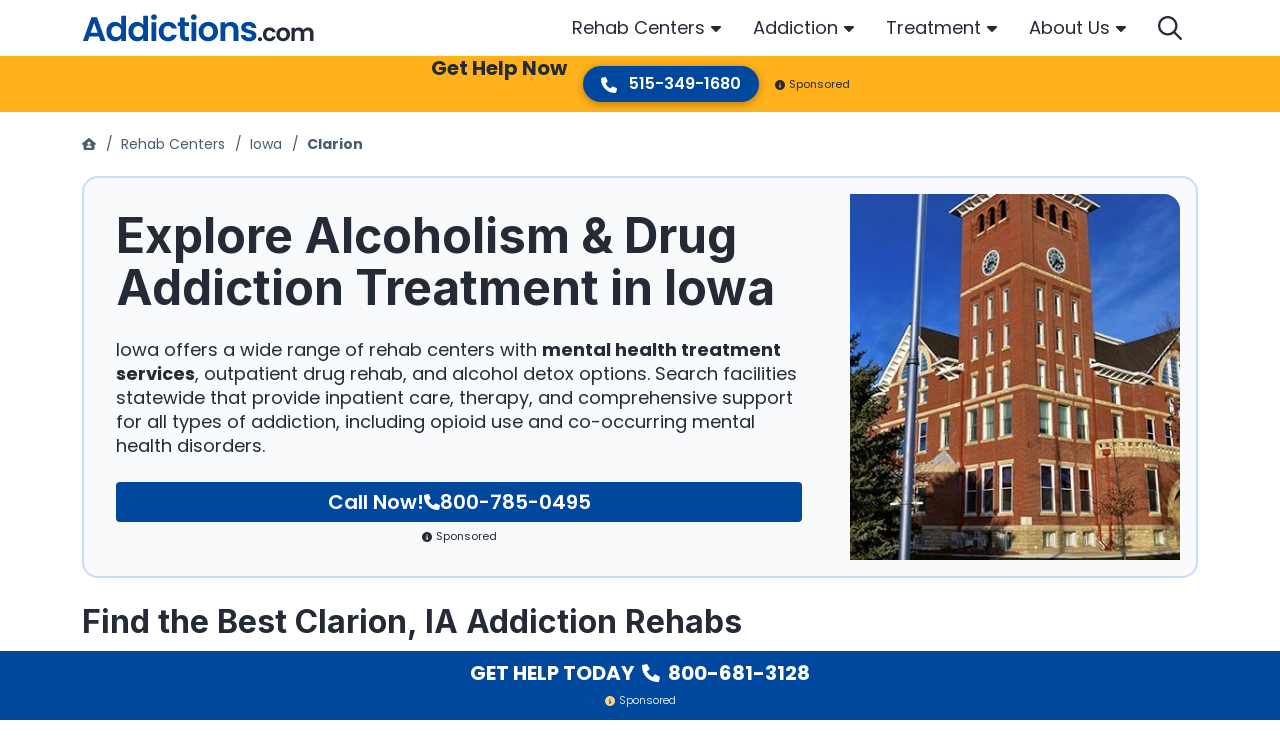

--- FILE ---
content_type: text/html; charset=UTF-8
request_url: https://www.addictions.com/rehabs/iowa/clarion/
body_size: 59523
content:
<!doctype html>
<html lang="en">

<head>
	<meta charset="utf-8">
	<title>Alcohol &amp; Drug Rehabs in Clarion, Iowa</title>
	<meta name="viewport" content="width=device-width, initial-scale=1">
	<meta name="apple-mobile-web-app-title" content="Addictions.com">
	<meta name="msvalidate.01" content="025F89F9BFAE2ABD0A8C687D7CFC8605" />

    
		<meta name='robots' content='index, follow, max-image-preview:large, max-snippet:-1, max-video-preview:-1' />
<script>window.dataLayer = window.dataLayer || []; dataLayer.push({"pageType":"listing, listings","pageSubType":"city","pageTypeVerbose":"listing, listings - city - Iowa - Clarion"});</script>
	<!-- This site is optimized with the Yoast SEO plugin v26.7 - https://yoast.com/wordpress/plugins/seo/ -->
	<meta name="description" content="Find the best drug rehabs in Clarion, IA in 2025. Filter by inpatient, outpatient, insurance accepted, and more to find the right addiction treatment center for you." />
	<link rel="preload" href="https://fonts.gstatic.com/s/inter/v12/UcCO3FwrK3iLTeHuS_fvQtMwCp50KnMw2boKoduKmMEVuFuYAZ9hiA.woff2" as="font" type="font/woff2" crossorigin><link rel="preload" href="https://fonts.gstatic.com/s/poppins/v20/pxiEyp8kv8JHgFVrJJfecg.woff2" as="font" type="font/woff2" crossorigin><link rel="preload" href="https://fonts.gstatic.com/s/poppins/v20/pxiByp8kv8JHgFVrLCz7Z1xlFQ.woff2" as="font" type="font/woff2" crossorigin><link rel="preload" href="https://fonts.gstatic.com/s/poppins/v20/pxiByp8kv8JHgFVrLDz8Z1xlFQ.woff2" as="font" type="font/woff2" crossorigin><link rel="preload" href="https://fonts.gstatic.com/s/poppins/v20/pxiByp8kv8JHgFVrLEj6Z1xlFQ.woff2" as="font" type="font/woff2" crossorigin><link rel="preload" href="https://fonts.gstatic.com/s/poppins/v20/pxiByp8kv8JHgFVrLGT9Z1xlFQ.woff2" as="font" type="font/woff2" crossorigin><link rel="stylesheet" media="print" onload="this.onload=null;this.media='all';" id="ao_optimized_gfonts" href="https://fonts.googleapis.com/css?family=Inter:700%7CPoppins:300,400,500,600,700&amp;display=swap"><link rel="canonical" href="https://www.addictions.com/rehabs/iowa/clarion/" />
	<meta property="og:locale" content="en_US" />
	<meta property="og:type" content="article" />
	<meta property="og:title" content="Alcohol &amp; Drug Rehabs in Clarion, Iowa" />
	<meta property="og:description" content="Find the best drug rehabs in Clarion, IA in 2025. Filter by inpatient, outpatient, insurance accepted, and more to find the right addiction treatment center for you." />
	<meta property="og:url" content="https://www.addictions.com/rehabs/iowa/clarion/" />
	<meta property="og:site_name" content="Addictions" />
	<meta name="twitter:card" content="summary_large_image" />
	<meta name="twitter:title" content="Alcohol &amp; Drug Rehabs in Clarion, Iowa" />
	<meta name="twitter:description" content="Find the best drug rehabs in Clarion, IA in 2025. Filter by inpatient, outpatient, insurance accepted, and more to find the right addiction treatment center for you." />
	<meta name="twitter:site" content="@Addictions_Help" />
	<style media="all">img:is([sizes=auto i],[sizes^="auto," i]){contain-intrinsic-size:3000px 1500px}
/*! This file is auto-generated */
.wp-block-button__link{color:#fff;background-color:#32373c;border-radius:9999px;box-shadow:none;text-decoration:none;padding:calc(.667em + 2px) calc(1.333em + 2px);font-size:1.125em}.wp-block-file__button{background:#32373c;color:#fff;text-decoration:none}
.single-listing .rating-utility{border-top:1px solid #ddd;border-bottom:1px solid #ddd}.rating-utility .rating-stats{font-size:14px;font-weight:700}.rating-utility .fa-star{color:#1abb6f;font-size:20px;vertical-align:-2px}.rmn-review-review-list-link{color:#18527c;cursor:pointer}.rmn-review-review-list{display:grid;margin-bottom:3.5rem}@media (min-width:992px){.rmn-review-review-list{grid-template-columns:repeat(2,1fr)}}@media (min-width:992px){.rmn-review-review-list .heading{grid-column:1/3}}.rmn-review-review-list .heading h2{padding-bottom:1.5rem}.rmn-review-review-list .rating-stats{display:flex;flex-wrap:wrap;align-items:center;margin-bottom:1.5rem;font-weight:300;gap:.5rem}@media (min-width:576px){.rmn-review-review-list .rating-stats{flex-wrap:nowrap}}@media (min-width:992px){.rmn-review-review-list .rating-stats{grid-row:2/3;grid-column:1/2}}.rmn-review-review-list .rating-stats .txt{flex:1 0 100%}@media (min-width:576px){.rmn-review-review-list .rating-stats .txt{flex:0 0 auto}}.rmn-review-review-list .rating-stats .stars{display:flex;flex-wrap:wrap;column-gap:.375rem}.rmn-review-review-list .rating-stats .stars img{filter:invert(11%) sepia(93%) saturate(5036%) hue-rotate(202deg) brightness(91%) contrast(102%)}.rmn-review-review-list .review-filters{grid-row:4/5;display:flex;flex-wrap:wrap;gap:1rem 1.5rem;justify-content:center;margin-bottom:1.5rem}@media (min-width:992px){.rmn-review-review-list .review-filters{grid-row:2/3;grid-column:2/3;justify-content:right}}.rmn-review-review-list .review-filters select{width:auto}.rmn-review-review-list .rating-parameters{display:grid;border-top:2px solid #d8e3e8;border-bottom:2px solid #d8e3e8;padding:1.5rem 0;row-gap:1rem;margin-bottom:1.5rem}@media (min-width:576px){.rmn-review-review-list .rating-parameters{grid-template-columns:repeat(2,auto);justify-content:start;gap:1.5rem}}@media (min-width:992px){.rmn-review-review-list .rating-parameters{grid-row:3/4;grid-column:1/3;grid-template-columns:repeat(3,auto)}}@media (min-width:1200px){.rmn-review-review-list .rating-parameters{grid-template-columns:repeat(5,auto)}}.rmn-review-review-list .rating-parameters .parameter{display:flex;flex-wrap:wrap;align-items:center}.rmn-review-review-list .rating-parameters .line{flex:0 0 176px;position:relative;width:176px;height:8px;margin-right:.75rem}.rmn-review-review-list .rating-parameters .base{border-bottom:8px solid #d8e3e8}.rmn-review-review-list .rating-parameters .progress{position:absolute;left:0;top:0;height:8px;background:#00489d}.rmn-review-review-list .rating-parameters .avg{flex:0 0 auto;font-size:.875rem;font-weight:300;line-height:1}.rmn-review-review-list .rating-parameters .question{flex:1 0 100%;margin-top:.5rem;font-weight:600}.rmn-review-review-list .review-list{display:grid;gap:1rem;margin-bottom:2rem}@media (min-width:992px){.rmn-review-review-list .review-list{grid-row:4/5;grid-column:1/3;grid-template-columns:repeat(2,1fr);gap:1.5rem}.rmn-review-review-list .review-list.only-one{grid-template-columns:none}}.rmn-review-review-list .single-review{display:grid;gap:.75rem;background:#f8fafb;border-radius:.25rem;box-shadow:0px 2px 4px rgba(0,0,0,.2);padding:1rem}@media (min-width:768px){.rmn-review-review-list .single-review{grid-template-columns:1fr auto;grid-template-rows:auto auto;align-items:center}}@media (min-width:992px){.rmn-review-review-list .single-review{grid-template-columns:1fr;grid-template-rows:repeat(3,auto);align-content:start}}@media (min-width:1200px){.rmn-review-review-list .single-review{grid-template-columns:1fr auto;grid-template-rows:auto auto}}.rmn-review-review-list .single-review .name{font:700 1.25rem/1.75rem "Inter",sans-serif;color:#4a5c72}@media (min-width:768px){.rmn-review-review-list .single-review .name{grid-column:1/2}}.rmn-review-review-list .single-review .meta{display:flex;flex-wrap:wrap;gap:.5rem 1rem}@media (min-width:768px){.rmn-review-review-list .single-review .meta{grid-column:2/3;justify-content:right}}@media (min-width:992px){.rmn-review-review-list .single-review .meta{grid-column:1/2;grid-row:2/3;justify-content:left}}@media (min-width:1200px){.rmn-review-review-list .single-review .meta{grid-column:2/3;grid-row:1/2;justify-content:right}}.rmn-review-review-list .single-review .date{font-weight:300;font-size:.875rem;line-height:1.125rem;color:#5e7591;align-self:end}.rmn-review-review-list .single-review .rating{display:flex;flex-wrap:wrap;column-gap:.375rem}.rmn-review-review-list .single-review .rating img{filter:invert(11%) sepia(93%) saturate(5036%) hue-rotate(202deg) brightness(91%) contrast(102%)}.rmn-review-review-list .rmn-review-review{word-break:break-word;font-weight:300}@media (min-width:768px){.rmn-review-review-list .rmn-review-review{grid-column:1/3;grid-row:2/3}}@media (min-width:992px){.rmn-review-review-list .rmn-review-review{grid-column:1/2;grid-row:3/4}}@media (min-width:1200px){.rmn-review-review-list .rmn-review-review{grid-column:1/3;grid-row:2/3}}.rmn-review-review-list .rmn-review-review p{overflow:hidden;text-overflow:ellipsis;white-space:normal;display:-webkit-box;-webkit-line-clamp:2;-webkit-box-orient:vertical}.rmn-review-review-list .rmn-review-review p.expand{display:block}.rmn-review-review-list .rmn-review-review p:last-child{margin-bottom:0}.rmn-review-review-list .rmn-review-review .rmn-show-hide-more{display:inline-block;color:#00489d;font-weight:700;line-height:1.125rem;cursor:pointer;position:relative;padding-right:1rem;text-transform:capitalize}.rmn-review-review-list .rmn-review-review .rmn-show-hide-more:after{position:absolute;content:"";width:10px;height:16px;right:0;top:1px;transform:rotate(-90deg);filter:invert(11%) sepia(93%) saturate(5036%) hue-rotate(202deg) brightness(91%) contrast(102%);background:url(//www.addictions.com/wp-content/plugins/rmn-review-wordpress-plugin/inc/../assets/img/caret-left-solid.svg) center center no-repeat}.rmn-review-review-list .rmn-review-review .rmn-show-hide-more[data-showhidemore="1"]:after{transform:rotate(90deg);top:2px}.rmn-review-review-list .add-review-pagination{display:flex;flex-wrap:wrap;flex-direction:column;gap:1.5rem;font-weight:700;line-height:1.125rem;color:#00489d}@media (min-width:768px){.rmn-review-review-list .add-review-pagination{flex-direction:row;justify-content:space-between;align-items:center}}@media (min-width:992px){.rmn-review-review-list .add-review-pagination{grid-column:1/3}}.rmn-review-review-list .add-review-pagination .rmn-review-leave-a-review{margin:auto;border:1px solid #00489d;border-radius:.25rem;padding:.5rem 1.5rem;order:1}@media (min-width:768px){.rmn-review-review-list .add-review-pagination .rmn-review-leave-a-review{margin:0;order:0}}.rmn-review-review-list .add-review-pagination .rmn-review-leave-a-review:hover{color:#fff;background:#00489d;text-decoration:none}.rmn-review-review-list .add-review-pagination .pagination{display:flex;column-gap:.5rem;justify-content:center}.rmn-review-review-list .add-review-pagination .pagination span{cursor:pointer;padding:.25rem .5rem;border-radius:.25rem}.rmn-review-review-list .add-review-pagination .pagination span:hover{background:#d8e3e8}.rmn-review-review-list .add-review-pagination .pagination .newer,.rmn-review-review-list .add-review-pagination .pagination .older{align-items:center}.rmn-review-review-list .add-review-pagination .pagination .newer img,.rmn-review-review-list .add-review-pagination .pagination .older img{filter:invert(11%) sepia(93%) saturate(5036%) hue-rotate(202deg) brightness(91%) contrast(102%);vertical-align:-2px}.rmn-review-review-list .add-review-pagination .pagination .number.active{font-size:.875rem;font-weight:300;color:#fff;background:#00489d;cursor:default}.rmn-review-review-list .load-more{display:inline-block;color:#20b15c;border:1px solid #20b15c;font:600 14px "Montserrat",sans-serif;text-transform:uppercase;padding:.5rem 1rem;border-radius:.25rem;transition:background .3s;cursor:pointer}.rmn-review-review-list .load-more:hover,.rmn-review-review-list .load-more:focus,.rmn-review-review-list .load-more:active{text-shadow:1px 1px 0 rgba(255,255,255,.4);border-color:rgba(32,177,92,.5);background-color:rgba(32,177,92,.1)}.rmn-review-leave-a-review{cursor:pointer}.rmn-review-form{display:grid;row-gap:1.5rem}@media (min-width:992px){.rmn-review-form{grid-template-columns:1fr 2fr;gap:1.5rem}}@media (min-width:1200px){.rmn-review-form{grid-template-columns:1fr 3fr}}.rmn-review-form.progress{position:relative}.rmn-review-form.progress .status{display:flex;align-items:center;justify-content:center;text-align:center;position:absolute;left:0;top:0;width:100%;height:100%;z-index:1;background:rgba(255,255,255,.9)}.rmn-review-form .rmn-review-form-rating-fields{display:grid;row-gap:1rem;background:#f8fafb;padding:1rem;border-radius:.5rem;box-shadow:0px 2px 4px rgba(0,0,0,.2)}@media (min-width:480px){.rmn-review-form .rmn-review-form-rating-fields{grid-template-columns:repeat(2,auto);justify-content:start;gap:1.5rem}}@media (min-width:768px){.rmn-review-form .rmn-review-form-rating-fields{grid-template-columns:repeat(3,auto)}}@media (min-width:992px){.rmn-review-form .rmn-review-form-rating-fields{grid-template-columns:1fr;height:100%;align-content:start}}@media (min-width:1200px){.rmn-review-form .rmn-review-form-rating-fields{gap:1.5rem}}.rmn-review-form .question-title{font:600 1rem/1.5rem "Poppins",sans-serif;margin-bottom:.75rem;color:#4a5c72}.rmn-review-form .stars{display:flex;flex-wrap:wrap;gap:.375rem;justify-content:end;direction:rtl;text-align:left}.rmn-review-form .stars .star{width:20px;height:20px;background:url(//www.addictions.com/wp-content/plugins/rmn-review-wordpress-plugin/inc/../assets/img/star-sharp-light.svg) center center no-repeat;background-size:cover;filter:invert(11%) sepia(93%) saturate(5036%) hue-rotate(202deg) brightness(91%) contrast(102%);cursor:pointer}.rmn-review-form .stars .star:hover,.rmn-review-form .stars .star:hover~.star,.rmn-review-form .stars .star.active{background:url(//www.addictions.com/wp-content/plugins/rmn-review-wordpress-plugin/inc/../assets/img/star-sharp-solid.svg) center center no-repeat}.rmn-review-form .stars .error-message{flex-basis:100%}.rmn-review-form .rmn-review-form-description{margin-bottom:1.5rem;font-weight:300}.rmn-review-form .rmn-review-form-description p:last-child{margin-bottom:0}@media (min-width:992px){.rmn-review-form .rmn-review-form-input-fields{display:grid;grid-template-areas:"input textarea" "submit submit";column-gap:1.5rem}}.rmn-review-form .rmn-review-form-input-fields .error-message{margin-top:.5rem}.rmn-review-form .area3{display:grid;row-gap:1.5rem;grid-area:input;margin-bottom:1.5rem}@media (min-width:992px){.rmn-review-form .area3{margin-bottom:0}}.rmn-review-form .area4{display:grid;grid-area:textarea;margin-bottom:1.5rem}@media (min-width:992px){.rmn-review-form .area4{margin-bottom:0}.rmn-review-form .area4 textarea{min-height:100%}.rmn-review-form .area4 .error-field textarea{min-height:calc(100% - 1.95rem)}}.rmn-review-form .area5{grid-area:submit}@media (min-width:992px){.rmn-review-form .area5{margin-top:1.5rem}}.rmn-review-form .area5 label{display:block;margin-bottom:2rem}.rmn-review-form .area5 .submit{margin-bottom:1rem}@media (min-width:375px){.rmn-review-form .area5 .submit{margin-bottom:0}}.rmn-review-form .status{display:none}.rmn-review-form .status img{display:block;margin:0 auto 10px}.rmn-review-form .status .success{display:none;color:#10a581}.rmn-review-form .status .success img{filter:invert(50%) sepia(98%) saturate(371%) hue-rotate(115deg) brightness(84%) contrast(94%)}.error-field input[type=text],.error-field input[type=email],.error-field input[type=tel],.error-field textarea{box-shadow:0px 1px 16px rgba(0,0,0,.3)}.error-field input[type=text]:hover,.error-field input[type=text]:focus,.error-field input[type=email]:hover,.error-field input[type=email]:focus,.error-field input[type=tel]:hover,.error-field input[type=tel]:focus,.error-field textarea:hover,.error-field textarea:focus{border-color:#d8e3e8;box-shadow:0px 1px 16px rgba(0,0,0,.3)}.error-field input[type=text]::placeholder,.error-field input[type=email]::placeholder,.error-field input[type=tel]::placeholder,.error-field textarea::placeholder{color:#cb4545}.error-field .error-message{color:#cb4545;font-size:.875rem}
.intelligent-search{position:relative}.intelligent-search .rmn-search-form-search-wrapper{display:flex;padding:.55rem 1rem;border:1px solid #d8e3e8;border-radius:4rem;background:#fff;box-shadow:0 2px 4px rgba(0,0,0,.3)}.intelligent-search form{width:100%}.intelligent-search #intelligent-search-input,.intelligent-search #intelligent-search-input-drawer{border:0;padding:0;width:calc(100% - .5rem)}.intelligent-search #intelligent-search-input-drawer:focus,.intelligent-search #intelligent-search-input-drawer:hover,.intelligent-search #intelligent-search-input:focus,.intelligent-search #intelligent-search-input:hover{box-shadow:none}.intelligent-search .rmn-search-button-search-field{padding:0;background:#fff;box-shadow:none}.intelligent-search .rmn-search-button-search-field img{filter:invert(14%) sepia(66%) saturate(4402%) hue-rotate(202deg) brightness(97%) contrast(101%)}.intelligent-search #search-button-svg{cursor:pointer;filter:invert(14%) sepia(66%) saturate(4402%) hue-rotate(202deg) brightness(97%) contrast(101%)}.intelligent-search .dropdown{position:absolute;width:100%;max-height:370px;overflow-y:scroll;left:0;top:50px;z-index:10;background:#fff;border-radius:.25rem;box-shadow:0 1px 10px rgba(0,0,0,.15);border-top:.75rem solid #fff;border-bottom:.75rem solid #fff}.intelligent-search .section-title{font:700 1.25rem/1.75rem Inter,sans-serif;color:#242b36}.intelligent-search .results-locations{font-size:1.125rem;line-height:1.5rem;padding:0 0 1.5rem .9375rem}.intelligent-search .results-locations ul{list-style:none;margin:0;padding:0}.intelligent-search .results-locations ul li{padding-bottom:1rem}.intelligent-search .results-locations ul li:last-child{padding-bottom:0}.intelligent-search .results-locations ul a{display:block;position:relative;padding:0 0 0 20px;color:#242b36}.intelligent-search .results-locations ul a:before{position:absolute;left:0;top:calc(50% - 8px);content:"";width:12px;height:16px;background:url(//www.addictions.com/wp-content/plugins/rmn-search/inc/../assets/css/../fa/solid/location-dot.svg) left center no-repeat;filter:invert(17%) sepia(97%) saturate(2148%) hue-rotate(202deg) brightness(92%) contrast(101%)}.intelligent-search .results-facilities{color:#242b36}.intelligent-search .results-facilities .item{display:grid;grid-template-columns:56px auto;column-gap:.5rem;margin-bottom:1.125rem}.intelligent-search .results-facilities .item:last-child{margin-bottom:0}.intelligent-search .results-facilities .item .img img{display:block;width:56px;height:56px;border-radius:.25rem}.intelligent-search .results-facilities .name{display:block;font-weight:700;line-height:1.25rem;margin-bottom:.25rem;color:#242b36}.intelligent-search .results-facilities address{font-size:.875rem;font-weight:300;line-height:1.125rem;margin-bottom:0;overflow:hidden;text-overflow:ellipsis;white-space:normal;display:-webkit-box;-webkit-line-clamp:1;-webkit-box-orient:vertical}.faux-submit{display:flex;column-gap:.5rem;padding:.55rem 1rem;border:1px solid #d8e3e8;border-radius:4rem;background:#fff;box-shadow:0 2px 4px rgba(0,0,0,.3)}.faux-submit .rmn-search-page-input{border:0;padding:0}.faux-submit .rmn-search-page-input:focus,.faux-submit .rmn-search-page-input:hover{box-shadow:none}.faux-submit .rmn-search-button-search-page{padding:0;background:#fff;box-shadow:none}.faux-submit .rmn-search-button-search-page img{filter:invert(14%) sepia(66%) saturate(4402%) hue-rotate(202deg) brightness(97%) contrast(101%)}.rmn-search-header{padding-top:1.5rem;margin-bottom:1.5rem}@media (min-width:992px){.rmn-search-header{padding-top:0}}@media (min-width:768px){.rmn-search-header.results{margin-bottom:0}}@media (min-width:992px){.rmn-search-header.default,.rmn-search-header.noresults{margin-bottom:0}}.rmn-search-header .header-inner{display:grid}@media (min-width:768px){.rmn-search-header .line1{background:#f8fafb;padding-top:2rem;padding-bottom:1.5rem}}@media (min-width:992px){.rmn-search-header .line1{padding-top:3.5rem}}.rmn-search-header .line1-inner{display:grid}@media (min-width:992px){.rmn-search-header .line1-inner{grid-template-columns:repeat(2,1fr);align-items:start;gap:1.875rem}}.rmn-search-header .title1{display:none;font-weight:700;font-size:1.5rem;line-height:2rem;word-break:break-word;margin-bottom:2rem}@media (min-width:992px){.rmn-search-header .title1{grid-column:1/2;grid-row:1/2;margin-bottom:0}}@media (min-width:1200px){.rmn-search-header .title1{font-size:1.75rem;line-height:2.25rem}}@media (min-width:1400px){.rmn-search-header .title1{font-size:2.5rem;line-height:3rem}}.rmn-search-header .title1 .count{display:block;color:#00489d;font-size:1.25rem;line-height:1.75rem;font-style:italic}@media (min-width:1200px){.rmn-search-header .title1 .count{font-size:1.5rem;line-height:2rem}}@media (min-width:1400px){.rmn-search-header .title1 .count{font-size:2rem;line-height:2.5rem}}.rmn-search-header.default .title1.default{display:initial}.rmn-search-header.results .title1.results{display:initial}.rmn-search-header.noresults .title1.noresults{display:initial}.rmn-search-header.noresults .title1.noresults .count{color:#4a5c72}.rmn-search-header .title2{font-weight:600;font-size:1.25rem;line-height:1.75rem;color:#4a5c72}@media (min-width:768px){.rmn-search-header .title2{margin-bottom:1.5rem}}@media (min-width:992px){.rmn-search-header .title2{grid-column:1/2;grid-row:2/3;margin-bottom:0}}.rmn-search-header.results .title2{display:none}.rmn-search-header .cta{display:none;background:rgba(137,25,0,.28) url(//www.addictions.com/wp-content/plugins/rmn-search/inc/../assets/css/../img/cta-results.jpg) center center no-repeat;background-size:cover;color:#fff;border-radius:.5rem}@media (min-width:768px){.rmn-search-header .cta{display:flex}}@media (min-width:992px){.rmn-search-header .cta{grid-column:2/3;grid-row:1/2}}.rmn-search-header .cta .txt{padding:30px 0 30px 24px;font-size:1.15rem;line-height:1.5rem;color:#fff}.rmn-search-header .cta .txt:hover{text-decoration:none}.rmn-search-header .cta .phone{flex:0 0 auto;padding:0 0 30px;text-align:center}.rmn-search-header .cta .number{display:block;margin-bottom:.5rem;padding:34px 24px 0 0;font-weight:700;font-size:1.25rem;line-height:1.25rem;color:#fff}.rmn-search-header .cta .number:hover{text-decoration:none}.rmn-search-header .cta .who-answers{display:inline-block;position:relative;z-index:1;padding:.5rem .25rem 0}.rmn-search-header .cta .who-answers img{filter:invert(85%) sepia(57%) saturate(2581%) hue-rotate(320deg) brightness(105%) contrast(101%);margin-right:.25rem}.rmn-search-header .line2{display:grid;order:-1}@media (min-width:768px){.rmn-search-header .line2{border-bottom:1px solid #d8e3e8}}@media (min-width:992px){.rmn-search-header .line2{order:0;padding-top:1rem;padding-bottom:1rem;border-top:1px solid #d8e3e8}}@media (min-width:992px){.rmn-search-header .line2-inner{display:grid;grid-template-columns:350px auto auto;align-items:center;column-gap:1rem}}.rmn-search-header .search-form{margin-bottom:1.5rem}@media (min-width:992px){.rmn-search-header .search-form{margin-bottom:0}}.rmn-search-header .search-form input[type=text]::placeholder{font-style:italic}.rmn-search-header .btns{display:flex;flex-wrap:wrap;gap:.5rem;margin-bottom:1.5rem}@media (min-width:375px){.rmn-search-header .btns{gap:1rem}}@media (min-width:992px){.rmn-search-header .btns{margin-bottom:0}}.rmn-search-header .btns a{line-height:1.5rem;color:#00489d;border:1px solid #f8fafb;box-sizing:border-box;box-shadow:0 1px 2px rgba(0,0,0,.4);border-radius:.5rem;padding:.45rem .5rem}.rmn-search-header .btns img{filter:invert(17%) sepia(67%) saturate(2646%) hue-rotate(197deg) brightness(103%) contrast(109%);margin-right:.25rem;vertical-align:-1px}@media (min-width:375px){.rmn-search-header .btns img{margin-right:.5rem}}.rmn-search-header.results .line2 .btns{display:none}@media (min-width:992px){.rmn-search-header.results .line2 .btns{display:flex}}.rmn-search-header.results .line3 .btns{display:flex}.rmn-search-header .filter-sort{display:none;gap:.5rem;margin-bottom:1.5rem}@media (min-width:992px){.rmn-search-header .filter-sort{margin-bottom:0;margin-left:auto}}.rmn-search-header.results .filter-sort{display:flex}.rmn-search-header .line3{display:none}.rmn-search-header.results .line3{display:block}@media (min-width:768px){.rmn-search-header.results .line3{padding-top:1.5rem}}@media (min-width:992px){.rmn-search-header.results .line3{display:none}}.rmn-search-featured-listings{padding:0 0 3.5rem}@media (min-width:992px){.rmn-search-featured-listings{padding-top:1.5rem}}.rmn-search-featured-listings .inner{display:flex;flex-wrap:nowrap;column-gap:1.875rem;overflow-x:auto;padding-bottom:.5rem}@media (min-width:768px){.rmn-search-featured-listings .inner{padding-bottom:1rem}}@media (min-width:1200px){.rmn-search-featured-listings .inner{flex-wrap:wrap;row-gap:1.875rem}}.rmn-search-featured-listings .item{display:flex;flex:0 0 296px;flex-direction:column;border-radius:.5rem;background:#00489d;color:#fff}@media (min-width:768px){.rmn-search-featured-listings .item{flex:0 0 calc(50% - 15px);box-shadow:0 2px 4px rgba(0,0,0,.32)}}@media (min-width:992px){.rmn-search-featured-listings .item{flex:0 0 calc(33.33% - 20px)}}@media (min-width:1200px){.rmn-search-featured-listings .item{flex:0 0 calc(25% - 23px)}}.rmn-search-featured-listings .item .img{position:relative}.rmn-search-featured-listings .item .img.default{background:#f8fafb}.rmn-search-featured-listings .item .thumbnail{border-radius:.45rem .45rem 0 0;width:100%;height:100%}.rmn-search-featured-listings .item .rating{position:absolute;left:.5rem;bottom:.5rem;z-index:1;padding:.4rem .5rem .5rem;background:rgba(34,34,34,.8);border-radius:.25rem;font-size:.875rem;line-height:1.125rem}.rmn-search-featured-listings .item .rating img{filter:invert(79%) sepia(70%) saturate(626%) hue-rotate(350deg) brightness(100%) contrast(98%);vertical-align:-2px;margin-right:.25rem}.rmn-search-featured-listings .item .txt{line-height:1.5rem;padding:.5rem}.rmn-search-featured-listings .item .name{display:block;padding:0 0 .25rem}@media (min-width:768px){.rmn-search-featured-listings .item .name{font-size:1.25rem}}.rmn-search-featured-listings .item address{display:block;font-size:.875rem;line-height:1.125rem;margin-bottom:0}.rmn-search-featured-listings .rmn-search-btn-center{padding:2rem 0 0}.rmn-search-btn-center{text-align:center}.rmn-search-cta-full{background:#d8e3e8;margin-bottom:3.5rem;padding:1.5rem 0;text-align:center}.rmn-search-cta-full .inner{display:flex;flex-wrap:wrap}@media (min-width:992px){.rmn-search-cta-full .inner{flex-wrap:nowrap;align-items:center}}.rmn-search-cta-full .thumbnail{margin:auto}@media (min-width:992px){.rmn-search-cta-full .thumbnail{margin:0}}.rmn-search-cta-full .txt{font-weight:700;font-size:1.125rem;line-height:1.625rem;padding:1.75rem 0 2rem;flex-grow:1;flex-basis:100%}@media (min-width:992px){.rmn-search-cta-full .txt{flex:1 1 auto;font-size:1.5rem;line-height:2rem;padding:0 2rem 0 1.75rem;text-align:left}}.rmn-search-cta-full .phone{flex-grow:1;flex-basis:100%;margin:0 0 2rem}@media (min-width:992px){.rmn-search-cta-full .phone{flex:0 0 auto;margin:0 0 0 2rem;order:1}}.rmn-search-cta-full .phone a{display:inline-block;color:#fff;background:#10a581;box-shadow:0 2px 2px rgba(0,0,0,.2);border-radius:2rem;padding:.5rem 1.15rem;font:600 1rem/1.25rem Poppins,sans-serif}.rmn-search-cta-full .phone a:focus,.rmn-search-cta-full .phone a:hover{background:#12bc93;text-decoration:none}.rmn-search-cta-full .phone a:active{background:#0e8e6f}.rmn-search-cta-full .phone a img{margin-right:.5rem;filter:invert(100%) sepia(100%) saturate(0) hue-rotate(288deg) brightness(102%) contrast(102%)}.rmn-search-cta-full .who-answers{margin:auto}@media (min-width:992px){.rmn-search-cta-full .who-answers{margin:0;flex-shrink:0}}.rmn-search-cta-full .who-answers img{filter:invert(85%) sepia(57%) saturate(2581%) hue-rotate(320deg) brightness(105%) contrast(101%);margin-right:.25rem}.rmn-search-section-title-sub{font:600 1.5rem/2rem Poppins,sans-serif;margin-bottom:1.5rem;color:#242b36}.rmn-search-section-title-sub .rmn-search-section-title-sub-count{color:#00489d}.rmn-search-state-selector{margin-bottom:3.5rem}.rmn-search-state-selector h2{padding-bottom:1.5rem}.rmn-search-state-selector .alphabets{display:flex;flex-wrap:wrap;gap:.5rem;margin-bottom:2rem}.rmn-search-state-selector .alphabets span{flex-basis:3rem;border-radius:.25rem;cursor:pointer;font-size:2.25rem;line-height:calc(3rem - 2px);color:#4a5c72;text-align:center}@media (min-width:992px){.rmn-search-state-selector .alphabets span{flex-basis:2rem;font-size:1.125rem;line-height:calc(2rem - 2px)}}.rmn-search-state-selector .alphabets span:hover{background:#d8e3e8}.rmn-search-state-selector .alphabets span.active{cursor:default;color:#fff;background:#00489d}.rmn-search-state-selector .alphabets span.top-places{flex-basis:fit-content;font-size:2rem;font-weight:300;padding:0 .5rem;color:#00489d;border:1px solid #00489d}@media (min-width:992px){.rmn-search-state-selector .alphabets span.top-places{font-size:1rem}}.rmn-search-state-selector .alphabets span.top-places:hover{background:#fff}.rmn-search-state-selector .alphabets span.top-places.active{color:#fff;background:#00489d}.rmn-search-state-selector .states .items{display:none;gap:1.5rem .5rem;align-items:start;font-size:1.125rem}.rmn-search-state-selector .states .items.active{display:grid}@media (min-width:375px){.rmn-search-state-selector .states .items{grid-template-columns:repeat(2,1fr)}}@media (min-width:768px){.rmn-search-state-selector .states .items{grid-template-columns:repeat(3,1fr)}}@media (min-width:1200px){.rmn-search-state-selector .states .items{grid-template-columns:repeat(4,1fr)}}.rmn-search-state-selector .states .items a{color:#4a5c72;position:relative;padding-left:1.25rem}.rmn-search-state-selector .states .items a:before{position:absolute;left:0;top:.3rem;content:"";width:.75rem;height:1rem;background:url(//www.addictions.com/wp-content/plugins/rmn-search/inc/../assets/css/../fa/solid/location-dot.svg) center center no-repeat;filter:invert(11%) sepia(93%) saturate(5036%) hue-rotate(202deg) brightness(91%) contrast(102%)}.rmn-search-featured-articles{margin-bottom:3.5rem}.rmn-search-featured-articles .inner{display:flex;flex-direction:column;row-gap:1.5rem;margin-bottom:2rem}@media (min-width:768px){.rmn-search-featured-articles .inner{flex-direction:row;flex-wrap:wrap;column-gap:1.5rem}}.rmn-search-featured-articles .item{display:flex;flex-direction:column}@media (min-width:768px){.rmn-search-featured-articles .item{flex:0 0 calc(50% - 12px)}}@media (min-width:992px){.rmn-search-featured-articles .item{flex:0 0 calc(33.33% - 16px)}}@media (min-width:1200px){.rmn-search-featured-articles .item{flex:0 0 calc(25% - 18px)}}.rmn-search-featured-articles .item .thumbnail{width:100%;margin-bottom:1.5rem;box-shadow:0 2px 8px rgba(0,0,0,.4);border-radius:.5rem}.rmn-search-featured-articles .item .title{font-family:Inter,sans-serif;font-weight:700;margin-bottom:.5rem;color:#242b36;overflow:hidden;text-overflow:ellipsis;white-space:normal;display:-webkit-box;-webkit-line-clamp:2;-webkit-box-orient:vertical}.rmn-search-featured-articles .item .title:hover{color:#00489d}.rmn-search-featured-articles .item .txt{margin-bottom:1rem;font-weight:300;overflow:hidden;text-overflow:ellipsis;white-space:normal;display:-webkit-box;-webkit-line-clamp:3;-webkit-box-orient:vertical}.rmn-search-featured-articles .item .more{font-weight:700;line-height:1.125rem;text-align:right}@media (min-width:768px){.rmn-search-featured-articles .item .more{text-align:left;margin-top:auto}}.rmn-search-map-mobile{display:none}.rmn-search-map-mobile iframe{display:block}.rmn-search-results-list{padding-bottom:3.5rem}@media (min-width:768px){.rmn-search-results-list{padding-top:1.5rem;border-top:1px solid #d8e3e8}}@media (min-width:992px){.rmn-search-results-list{border-top:0}}.rmn-search-results-list .inner{display:grid;gap:2.25rem 0}@media (min-width:768px){.rmn-search-results-list .inner{grid-template-columns:repeat(4,1fr);gap:1.5rem 1.875rem}}@media (min-width:1200px){.rmn-search-results-list .inner{grid-template-columns:repeat(6,1fr)}}.rmn-search-results-list .item{display:flex;flex-direction:column;box-shadow:0 2px 4px rgba(0,0,0,.32);border-radius:.5rem}@media (min-width:768px){.rmn-search-results-list .item{flex-direction:row;grid-column:span 2}}.rmn-search-results-list .item .img{position:relative}@media (min-width:768px){.rmn-search-results-list .item .img{flex:0 0 40%}}.rmn-search-results-list .item .thumbnail{width:100%;height:100%;border-radius:.45rem .45rem 0 0}@media (min-width:768px){.rmn-search-results-list .item .thumbnail{border-radius:.45rem 0 0 .45rem;object-fit:cover}}.rmn-search-results-list .item .rating{position:absolute;left:.5rem;bottom:.5rem;z-index:1;padding:.4rem .5rem .5rem;background:rgba(34,34,34,.8);border-radius:.25rem;font-size:.875rem;line-height:1.125rem;font-weight:300;color:#fff}.rmn-search-results-list .item .rating img{filter:invert(79%) sepia(70%) saturate(626%) hue-rotate(350deg) brightness(100%) contrast(98%);vertical-align:-2px;margin-right:.25rem}.rmn-search-results-list .item .txt{line-height:1.5rem;padding:.5rem;color:#242b36}@media (min-width:768px){.rmn-search-results-list .item .txt{flex:0 0 60%}}.rmn-search-results-list .item .name{display:block;margin-bottom:.5rem;padding-bottom:0;font:700 1rem/1.5rem Poppins,sans-serif}@media (min-width:768px){.rmn-search-results-list .item .name{overflow:hidden;text-overflow:ellipsis;white-space:normal;display:-webkit-box;-webkit-line-clamp:2;-webkit-box-orient:vertical}}@media (min-width:992px){.rmn-search-results-list .item .name{font-size:1.25rem}}.rmn-search-results-list .item address{display:block;font-size:.875rem;line-height:1.125rem;margin-bottom:0}.rmn-search-results-list .rmn-search-btn-center{padding:2rem 0 0}
:root{--ep-c-white:#fff;--ep-c-medium-white:#eee;--ep-c-white-gray:#ccc;--ep-c-white-red:#ffe8ed;--ep-c-white-yellow:#fdeeca;--ep-c-medium-gray:#626262;--ep-c-light-gray:#999;--ep-c-black:#000;--ep-c-medium-red:#d73c38;--ep-c-dark-red:#b93431;--ep-c-medium-dark-blue:#0073aa;--ep-status-ok:#6aa000;--ep-status-warning:#e3e600;--ep-status-error:red}:root{--ep-default-icon-color:#82878c}#ep-ab-icon{background-image:url("[data-uri]");background-position:0 6px;background-repeat:no-repeat;background-size:20px;float:left;height:30px;width:26px}#wpadminbar .ep-status-indicator{background-color:#82878c;background-color:var(--ep-default-icon-color);border-radius:100%;display:inline-block;height:10px;margin-right:6px;width:10px}#wpadminbar .ep-status-indicator--success{background-color:#6aa000;background-color:var(--ep-status-ok)}#wpadminbar .ep-status-indicator--warning{background-color:#e3e600;background-color:var(--ep-status-warning)}#wpadminbar .ep-status-indicator--error{background-color:red;background-color:var(--ep-status-error)}#wp-admin-bar-ep-basic-status .ab-item{height:auto!important}#wp-admin-bar-ep-basic-status-summary ul{padding-left:1.5em}#wp-admin-bar-ep-basic-status-summary ul,#wp-admin-bar-ep-basic-status-summary ul li{list-style:disc}#wp-admin-bar-ep-basic-status-summary a{font-weight:700}
/*!
 * Bootstrap Reboot v5.2.1 (https://getbootstrap.com/)
 * Copyright 2011-2022 The Bootstrap Authors
 * Copyright 2011-2022 Twitter, Inc.
 * Licensed under MIT (https://github.com/twbs/bootstrap/blob/main/LICENSE)
 */dl,ol,p,pre,ul{margin-top:0}address,dl,ol,p,pre,ul{margin-bottom:1rem}dd,h1,h2,h3,h4,h5,h6,legend{margin-bottom:.5rem}address,legend{line-height:inherit}[role=button],[type=button]:not(:disabled),[type=reset]:not(:disabled),[type=submit]:not(:disabled),button:not(:disabled),summary{cursor:pointer}progress,sub,sup{vertical-align:baseline}*,:after,:before{box-sizing:border-box}@media (prefers-reduced-motion:no-preference){:root{scroll-behavior:smooth}}body{-webkit-text-size-adjust:100%;-webkit-tap-highlight-color:transparent;background-color:var(--bs-body-bg);color:var(--bs-body-color);font-family:var(--bs-body-font-family);font-size:var(--bs-body-font-size);font-weight:var(--bs-body-font-weight);line-height:var(--bs-body-line-height);margin:0;text-align:var(--bs-body-text-align)}a>code,hr,pre code{color:inherit}hr{border-top:1px solid;margin:1rem 0;opacity:.25}h1,h2,h3,h4,h5,h6{font-weight:500;line-height:1.2;margin-top:0}h1{font-size:calc(1.375rem + 1.5vw)}h2{font-size:calc(1.325rem + .9vw)}h3{font-size:calc(1.3rem + .6vw)}h4{font-size:calc(1.275rem + .3vw)}h5{font-size:1.25rem}h6{font-size:1rem}abbr[title]{cursor:help;-webkit-text-decoration:underline dotted;text-decoration:underline dotted;-webkit-text-decoration-skip-ink:none;text-decoration-skip-ink:none}address{font-style:normal}ol,ul{padding-left:2rem}ol ol,ol ul,ul ol,ul ul{margin-bottom:0}dt{font-weight:700}dd{margin-left:0}blockquote,figure{margin:0 0 1rem}b,strong{font-weight:bolder}small{font-size:.875em}mark{background-color:var(--bs-highlight-bg);padding:.1875em}sub,sup{font-size:.75em;line-height:0;position:relative}sub{bottom:-.25em}sup{top:-.5em}a{color:var(--bs-link-color);text-decoration:underline}a:hover{color:var(--bs-link-hover-color)}a:not([href]):not([class]),a:not([href]):not([class]):hover{color:inherit;text-decoration:none}code,kbd,pre,samp{font-family:var(--bs-font-monospace);font-size:1em}code,kbd,pre{font-size:.875em}pre{display:block;overflow:auto}pre code{font-size:inherit;word-break:normal}code{word-wrap:break-word;color:var(--bs-code-color)}kbd{background-color:var(--bs-body-color);border-radius:.25rem;color:var(--bs-body-bg);padding:.1875rem .375rem}kbd kbd{font-size:1em;padding:0}img,svg{vertical-align:middle}table{border-collapse:collapse;caption-side:bottom}caption{color:#6c757d;padding-bottom:.5rem;padding-top:.5rem;text-align:left}th{text-align:inherit;text-align:-webkit-match-parent}tbody,td,tfoot,th,thead,tr{border:0 solid;border-color:inherit}label,output{display:inline-block}fieldset,iframe{border:0}button:focus:not(:focus-visible){outline:0}button,input,optgroup,select,textarea{font-family:inherit;font-size:inherit;line-height:inherit;margin:0}button,select{text-transform:none}select{word-wrap:normal}select:disabled{opacity:1}[list]:not([type=date]):not([type=datetime-local]):not([type=month]):not([type=week]):not([type=time])::-webkit-calendar-picker-indicator{display:none!important}[type=button],[type=reset],[type=submit],button{-webkit-appearance:button}::-moz-focus-inner{border-style:none;padding:0}textarea{resize:vertical}fieldset{margin:0;min-width:0;padding:0}legend{float:left;font-size:calc(1.275rem + .3vw);padding:0;width:100%}@media (min-width:1200px){h1{font-size:2.5rem}h2{font-size:2rem}h3{font-size:1.75rem}h4,legend{font-size:1.5rem}}legend+*{clear:left}::-webkit-datetime-edit-day-field,::-webkit-datetime-edit-fields-wrapper,::-webkit-datetime-edit-hour-field,::-webkit-datetime-edit-minute,::-webkit-datetime-edit-month-field,::-webkit-datetime-edit-text,::-webkit-datetime-edit-year-field{padding:0}::-webkit-inner-spin-button{height:auto}[type=search]{-webkit-appearance:textfield;outline-offset:-2px}::-webkit-search-decoration{-webkit-appearance:none}::-webkit-color-swatch-wrapper{padding:0}::file-selector-button{-webkit-appearance:button;font:inherit}summary{display:list-item}[hidden]{display:none!important}
/*!
 * Bootstrap Grid v5.2.1 (https://getbootstrap.com/)
 * Copyright 2011-2022 The Bootstrap Authors
 * Copyright 2011-2022 Twitter, Inc.
 * Licensed under MIT (https://github.com/twbs/bootstrap/blob/main/LICENSE)
 */.g-0,.gy-0,.row{--bs-gutter-y:0}:root{--bs-blue:#0d6efd;--bs-indigo:#6610f2;--bs-purple:#6f42c1;--bs-pink:#d63384;--bs-red:#dc3545;--bs-orange:#fd7e14;--bs-yellow:#ffc107;--bs-green:#198754;--bs-teal:#20c997;--bs-cyan:#0dcaf0;--bs-black:#000;--bs-white:#fff;--bs-gray:#6c757d;--bs-gray-dark:#343a40;--bs-gray-100:#f8f9fa;--bs-gray-200:#e9ecef;--bs-gray-300:#dee2e6;--bs-gray-400:#ced4da;--bs-gray-500:#adb5bd;--bs-gray-600:#6c757d;--bs-gray-700:#495057;--bs-gray-800:#343a40;--bs-gray-900:#212529;--bs-primary:#0d6efd;--bs-secondary:#6c757d;--bs-success:#198754;--bs-info:#0dcaf0;--bs-warning:#ffc107;--bs-danger:#dc3545;--bs-light:#f8f9fa;--bs-dark:#212529;--bs-primary-rgb:13,110,253;--bs-secondary-rgb:108,117,125;--bs-success-rgb:25,135,84;--bs-info-rgb:13,202,240;--bs-warning-rgb:255,193,7;--bs-danger-rgb:220,53,69;--bs-light-rgb:248,249,250;--bs-dark-rgb:33,37,41;--bs-white-rgb:255,255,255;--bs-black-rgb:0,0,0;--bs-body-color-rgb:33,37,41;--bs-body-bg-rgb:255,255,255;--bs-font-sans-serif:system-ui,-apple-system,"Segoe UI",Roboto,"Helvetica Neue","Noto Sans","Liberation Sans",Arial,sans-serif,"Apple Color Emoji","Segoe UI Emoji","Segoe UI Symbol","Noto Color Emoji";--bs-font-monospace:SFMono-Regular,Menlo,Monaco,Consolas,"Liberation Mono","Courier New",monospace;--bs-gradient:linear-gradient(180deg,hsla(0,0%,100%,.15),hsla(0,0%,100%,0));--bs-body-font-family:var(--bs-font-sans-serif);--bs-body-font-size:1rem;--bs-body-font-weight:400;--bs-body-line-height:1.5;--bs-body-color:#212529;--bs-body-bg:#fff;--bs-border-width:1px;--bs-border-style:solid;--bs-border-color:#dee2e6;--bs-border-color-translucent:rgba(0,0,0,.175);--bs-border-radius:0.375rem;--bs-border-radius-sm:0.25rem;--bs-border-radius-lg:0.5rem;--bs-border-radius-xl:1rem;--bs-border-radius-2xl:2rem;--bs-border-radius-pill:50rem;--bs-link-color:#0d6efd;--bs-link-hover-color:#0a58ca;--bs-code-color:#d63384;--bs-highlight-bg:#fff3cd}.container,.container-fluid,.container-lg,.container-md,.container-sm,.container-xl,.container-xxl{--bs-gutter-x:1.5rem;--bs-gutter-y:0;margin-left:auto;margin-right:auto;padding-left:calc(var(--bs-gutter-x)*.5);padding-right:calc(var(--bs-gutter-x)*.5);width:100%}.row{--bs-gutter-x:1.5rem;display:flex;flex-wrap:wrap;margin-left:calc(var(--bs-gutter-x)*-.5);margin-right:calc(var(--bs-gutter-x)*-.5);margin-top:calc(var(--bs-gutter-y)*-1)}.row>*{box-sizing:border-box;flex-shrink:0;margin-top:var(--bs-gutter-y);max-width:100%;padding-left:calc(var(--bs-gutter-x)*.5);padding-right:calc(var(--bs-gutter-x)*.5);width:100%}.col{flex:1 0 0%}.col-auto,.row-cols-auto>*{flex:0 0 auto;width:auto}.col-12,.row-cols-1>*{flex:0 0 auto;width:100%}.col-6,.row-cols-2>*{flex:0 0 auto;width:50%}.row-cols-3>*{flex:0 0 auto;width:33.3333333333%}.col-3,.row-cols-4>*{flex:0 0 auto;width:25%}.row-cols-5>*{flex:0 0 auto;width:20%}.row-cols-6>*{flex:0 0 auto;width:16.6666666667%}.col-1,.col-2{flex:0 0 auto}.col-1{width:8.33333333%}.col-2{width:16.66666667%}.col-4,.col-5{flex:0 0 auto}.col-4{width:33.33333333%}.col-5{width:41.66666667%}.col-7,.col-8{flex:0 0 auto}.col-7{width:58.33333333%}.col-8{width:66.66666667%}.col-9{flex:0 0 auto;width:75%}.col-10{flex:0 0 auto;width:83.33333333%}.col-11{flex:0 0 auto;width:91.66666667%}.offset-1{margin-left:8.33333333%}.offset-2{margin-left:16.66666667%}.offset-3{margin-left:25%}.offset-4{margin-left:33.33333333%}.offset-5{margin-left:41.66666667%}.offset-6{margin-left:50%}.offset-7{margin-left:58.33333333%}.offset-8{margin-left:66.66666667%}.offset-9{margin-left:75%}.offset-10{margin-left:83.33333333%}.offset-11{margin-left:91.66666667%}.g-0,.gx-0{--bs-gutter-x:0}.g-1,.gx-1{--bs-gutter-x:0.25rem}.g-1,.gy-1{--bs-gutter-y:0.25rem}.g-2,.gx-2{--bs-gutter-x:0.5rem}.g-2,.gy-2{--bs-gutter-y:0.5rem}.g-3,.gx-3{--bs-gutter-x:1rem}.g-3,.gy-3{--bs-gutter-y:1rem}.g-4,.gx-4{--bs-gutter-x:1.5rem}.g-4,.gy-4{--bs-gutter-y:1.5rem}.g-5,.gx-5{--bs-gutter-x:3rem}.g-5,.gy-5{--bs-gutter-y:3rem}.d-inline{display:inline!important}.d-inline-block{display:inline-block!important}.d-block{display:block!important}.d-grid{display:grid!important}.d-table{display:table!important}.d-table-row{display:table-row!important}.d-table-cell{display:table-cell!important}.d-flex{display:flex!important}.d-inline-flex{display:inline-flex!important}.d-none{display:none!important}.flex-fill{flex:1 1 auto!important}.flex-row{flex-direction:row!important}.flex-column{flex-direction:column!important}.flex-row-reverse{flex-direction:row-reverse!important}.flex-column-reverse{flex-direction:column-reverse!important}.flex-grow-0{flex-grow:0!important}.flex-grow-1{flex-grow:1!important}.flex-shrink-0{flex-shrink:0!important}.flex-shrink-1{flex-shrink:1!important}.flex-wrap{flex-wrap:wrap!important}.flex-nowrap{flex-wrap:nowrap!important}.flex-wrap-reverse{flex-wrap:wrap-reverse!important}.justify-content-start{justify-content:flex-start!important}.justify-content-end{justify-content:flex-end!important}.justify-content-center{justify-content:center!important}.justify-content-between{justify-content:space-between!important}.justify-content-around{justify-content:space-around!important}.justify-content-evenly{justify-content:space-evenly!important}.align-items-start{align-items:flex-start!important}.align-items-end{align-items:flex-end!important}.align-items-center{align-items:center!important}.align-items-baseline{align-items:baseline!important}.align-items-stretch{align-items:stretch!important}.align-content-start{align-content:flex-start!important}.align-content-end{align-content:flex-end!important}.align-content-center{align-content:center!important}.align-content-between{align-content:space-between!important}.align-content-around{align-content:space-around!important}.align-content-stretch{align-content:stretch!important}.align-self-auto{align-self:auto!important}.align-self-start{align-self:flex-start!important}.align-self-end{align-self:flex-end!important}.align-self-center{align-self:center!important}.align-self-baseline{align-self:baseline!important}.align-self-stretch{align-self:stretch!important}.order-first{order:-1!important}.order-0{order:0!important}.order-1{order:1!important}.order-2{order:2!important}.order-3{order:3!important}.order-4{order:4!important}.order-5{order:5!important}.order-last{order:6!important}.m-0{margin:0!important}.m-1{margin:.25rem!important}.m-2{margin:.5rem!important}.m-3{margin:1rem!important}.m-4{margin:1.5rem!important}.m-5{margin:3rem!important}.m-auto{margin:auto!important}.mx-0{margin-left:0!important;margin-right:0!important}.mx-1{margin-left:.25rem!important;margin-right:.25rem!important}.mx-2{margin-left:.5rem!important;margin-right:.5rem!important}.mx-3{margin-left:1rem!important;margin-right:1rem!important}.mx-4{margin-left:1.5rem!important;margin-right:1.5rem!important}.mx-5{margin-left:3rem!important;margin-right:3rem!important}.mx-auto{margin-left:auto!important;margin-right:auto!important}.my-0{margin-bottom:0!important;margin-top:0!important}.my-1{margin-bottom:.25rem!important;margin-top:.25rem!important}.my-2{margin-bottom:.5rem!important;margin-top:.5rem!important}.my-3{margin-bottom:1rem!important;margin-top:1rem!important}.my-4{margin-bottom:1.5rem!important;margin-top:1.5rem!important}.my-5{margin-bottom:3rem!important;margin-top:3rem!important}.my-auto{margin-bottom:auto!important;margin-top:auto!important}.mt-0{margin-top:0!important}.mt-1{margin-top:.25rem!important}.mt-2{margin-top:.5rem!important}.mt-3{margin-top:1rem!important}.mt-4{margin-top:1.5rem!important}.mt-5{margin-top:3rem!important}.mt-auto{margin-top:auto!important}.me-0{margin-right:0!important}.me-1{margin-right:.25rem!important}.me-2{margin-right:.5rem!important}.me-3{margin-right:1rem!important}.me-4{margin-right:1.5rem!important}.me-5{margin-right:3rem!important}.me-auto{margin-right:auto!important}.mb-0{margin-bottom:0!important}.mb-1{margin-bottom:.25rem!important}.mb-2{margin-bottom:.5rem!important}.mb-3{margin-bottom:1rem!important}.mb-4{margin-bottom:1.5rem!important}.mb-5{margin-bottom:3rem!important}.mb-auto{margin-bottom:auto!important}.ms-0{margin-left:0!important}.ms-1{margin-left:.25rem!important}.ms-2{margin-left:.5rem!important}.ms-3{margin-left:1rem!important}.ms-4{margin-left:1.5rem!important}.ms-5{margin-left:3rem!important}.ms-auto{margin-left:auto!important}.p-0{padding:0!important}.p-1{padding:.25rem!important}.p-2{padding:.5rem!important}.p-3{padding:1rem!important}.p-4{padding:1.5rem!important}.p-5{padding:3rem!important}.px-0{padding-left:0!important;padding-right:0!important}.px-1{padding-left:.25rem!important;padding-right:.25rem!important}.px-2{padding-left:.5rem!important;padding-right:.5rem!important}.px-3{padding-left:1rem!important;padding-right:1rem!important}.px-4{padding-left:1.5rem!important;padding-right:1.5rem!important}.px-5{padding-left:3rem!important;padding-right:3rem!important}.py-0{padding-bottom:0!important;padding-top:0!important}.py-1{padding-bottom:.25rem!important;padding-top:.25rem!important}.py-2{padding-bottom:.5rem!important;padding-top:.5rem!important}.py-3{padding-bottom:1rem!important;padding-top:1rem!important}.py-4{padding-bottom:1.5rem!important;padding-top:1.5rem!important}.py-5{padding-bottom:3rem!important;padding-top:3rem!important}.pt-0{padding-top:0!important}.pt-1{padding-top:.25rem!important}.pt-2{padding-top:.5rem!important}.pt-3{padding-top:1rem!important}.pt-4{padding-top:1.5rem!important}.pt-5{padding-top:3rem!important}.pe-0{padding-right:0!important}.pe-1{padding-right:.25rem!important}.pe-2{padding-right:.5rem!important}.pe-3{padding-right:1rem!important}.pe-4{padding-right:1.5rem!important}.pe-5{padding-right:3rem!important}.pb-0{padding-bottom:0!important}.pb-1{padding-bottom:.25rem!important}.pb-2{padding-bottom:.5rem!important}.pb-3{padding-bottom:1rem!important}.pb-4{padding-bottom:1.5rem!important}.pb-5{padding-bottom:3rem!important}.ps-0{padding-left:0!important}.ps-1{padding-left:.25rem!important}.ps-2{padding-left:.5rem!important}.ps-3{padding-left:1rem!important}.ps-4{padding-left:1.5rem!important}.ps-5{padding-left:3rem!important}@media (min-width:576px){.container,.container-sm{max-width:540px}.col-sm{flex:1 0 0%}.col-sm-auto,.row-cols-sm-auto>*{flex:0 0 auto;width:auto}.col-sm-12,.row-cols-sm-1>*{flex:0 0 auto;width:100%}.col-sm-6,.row-cols-sm-2>*{flex:0 0 auto;width:50%}.row-cols-sm-3>*{flex:0 0 auto;width:33.3333333333%}.col-sm-3,.row-cols-sm-4>*{flex:0 0 auto;width:25%}.row-cols-sm-5>*{flex:0 0 auto;width:20%}.row-cols-sm-6>*{flex:0 0 auto;width:16.6666666667%}.col-sm-1{flex:0 0 auto;width:8.33333333%}.col-sm-2{flex:0 0 auto;width:16.66666667%}.col-sm-4{flex:0 0 auto;width:33.33333333%}.col-sm-5{flex:0 0 auto;width:41.66666667%}.col-sm-7{flex:0 0 auto;width:58.33333333%}.col-sm-8{flex:0 0 auto;width:66.66666667%}.col-sm-9{flex:0 0 auto;width:75%}.col-sm-10{flex:0 0 auto;width:83.33333333%}.col-sm-11{flex:0 0 auto;width:91.66666667%}.offset-sm-0{margin-left:0}.offset-sm-1{margin-left:8.33333333%}.offset-sm-2{margin-left:16.66666667%}.offset-sm-3{margin-left:25%}.offset-sm-4{margin-left:33.33333333%}.offset-sm-5{margin-left:41.66666667%}.offset-sm-6{margin-left:50%}.offset-sm-7{margin-left:58.33333333%}.offset-sm-8{margin-left:66.66666667%}.offset-sm-9{margin-left:75%}.offset-sm-10{margin-left:83.33333333%}.offset-sm-11{margin-left:91.66666667%}.g-sm-0,.gx-sm-0{--bs-gutter-x:0}.g-sm-0,.gy-sm-0{--bs-gutter-y:0}.g-sm-1,.gx-sm-1{--bs-gutter-x:0.25rem}.g-sm-1,.gy-sm-1{--bs-gutter-y:0.25rem}.g-sm-2,.gx-sm-2{--bs-gutter-x:0.5rem}.g-sm-2,.gy-sm-2{--bs-gutter-y:0.5rem}.g-sm-3,.gx-sm-3{--bs-gutter-x:1rem}.g-sm-3,.gy-sm-3{--bs-gutter-y:1rem}.g-sm-4,.gx-sm-4{--bs-gutter-x:1.5rem}.g-sm-4,.gy-sm-4{--bs-gutter-y:1.5rem}.g-sm-5,.gx-sm-5{--bs-gutter-x:3rem}.g-sm-5,.gy-sm-5{--bs-gutter-y:3rem}.d-sm-inline{display:inline!important}.d-sm-inline-block{display:inline-block!important}.d-sm-block{display:block!important}.d-sm-grid{display:grid!important}.d-sm-table{display:table!important}.d-sm-table-row{display:table-row!important}.d-sm-table-cell{display:table-cell!important}.d-sm-flex{display:flex!important}.d-sm-inline-flex{display:inline-flex!important}.d-sm-none{display:none!important}.flex-sm-fill{flex:1 1 auto!important}.flex-sm-row{flex-direction:row!important}.flex-sm-column{flex-direction:column!important}.flex-sm-row-reverse{flex-direction:row-reverse!important}.flex-sm-column-reverse{flex-direction:column-reverse!important}.flex-sm-grow-0{flex-grow:0!important}.flex-sm-grow-1{flex-grow:1!important}.flex-sm-shrink-0{flex-shrink:0!important}.flex-sm-shrink-1{flex-shrink:1!important}.flex-sm-wrap{flex-wrap:wrap!important}.flex-sm-nowrap{flex-wrap:nowrap!important}.flex-sm-wrap-reverse{flex-wrap:wrap-reverse!important}.justify-content-sm-start{justify-content:flex-start!important}.justify-content-sm-end{justify-content:flex-end!important}.justify-content-sm-center{justify-content:center!important}.justify-content-sm-between{justify-content:space-between!important}.justify-content-sm-around{justify-content:space-around!important}.justify-content-sm-evenly{justify-content:space-evenly!important}.align-items-sm-start{align-items:flex-start!important}.align-items-sm-end{align-items:flex-end!important}.align-items-sm-center{align-items:center!important}.align-items-sm-baseline{align-items:baseline!important}.align-items-sm-stretch{align-items:stretch!important}.align-content-sm-start{align-content:flex-start!important}.align-content-sm-end{align-content:flex-end!important}.align-content-sm-center{align-content:center!important}.align-content-sm-between{align-content:space-between!important}.align-content-sm-around{align-content:space-around!important}.align-content-sm-stretch{align-content:stretch!important}.align-self-sm-auto{align-self:auto!important}.align-self-sm-start{align-self:flex-start!important}.align-self-sm-end{align-self:flex-end!important}.align-self-sm-center{align-self:center!important}.align-self-sm-baseline{align-self:baseline!important}.align-self-sm-stretch{align-self:stretch!important}.order-sm-first{order:-1!important}.order-sm-0{order:0!important}.order-sm-1{order:1!important}.order-sm-2{order:2!important}.order-sm-3{order:3!important}.order-sm-4{order:4!important}.order-sm-5{order:5!important}.order-sm-last{order:6!important}.m-sm-0{margin:0!important}.m-sm-1{margin:.25rem!important}.m-sm-2{margin:.5rem!important}.m-sm-3{margin:1rem!important}.m-sm-4{margin:1.5rem!important}.m-sm-5{margin:3rem!important}.m-sm-auto{margin:auto!important}.mx-sm-0{margin-left:0!important;margin-right:0!important}.mx-sm-1{margin-left:.25rem!important;margin-right:.25rem!important}.mx-sm-2{margin-left:.5rem!important;margin-right:.5rem!important}.mx-sm-3{margin-left:1rem!important;margin-right:1rem!important}.mx-sm-4{margin-left:1.5rem!important;margin-right:1.5rem!important}.mx-sm-5{margin-left:3rem!important;margin-right:3rem!important}.mx-sm-auto{margin-left:auto!important;margin-right:auto!important}.my-sm-0{margin-bottom:0!important;margin-top:0!important}.my-sm-1{margin-bottom:.25rem!important;margin-top:.25rem!important}.my-sm-2{margin-bottom:.5rem!important;margin-top:.5rem!important}.my-sm-3{margin-bottom:1rem!important;margin-top:1rem!important}.my-sm-4{margin-bottom:1.5rem!important;margin-top:1.5rem!important}.my-sm-5{margin-bottom:3rem!important;margin-top:3rem!important}.my-sm-auto{margin-bottom:auto!important;margin-top:auto!important}.mt-sm-0{margin-top:0!important}.mt-sm-1{margin-top:.25rem!important}.mt-sm-2{margin-top:.5rem!important}.mt-sm-3{margin-top:1rem!important}.mt-sm-4{margin-top:1.5rem!important}.mt-sm-5{margin-top:3rem!important}.mt-sm-auto{margin-top:auto!important}.me-sm-0{margin-right:0!important}.me-sm-1{margin-right:.25rem!important}.me-sm-2{margin-right:.5rem!important}.me-sm-3{margin-right:1rem!important}.me-sm-4{margin-right:1.5rem!important}.me-sm-5{margin-right:3rem!important}.me-sm-auto{margin-right:auto!important}.mb-sm-0{margin-bottom:0!important}.mb-sm-1{margin-bottom:.25rem!important}.mb-sm-2{margin-bottom:.5rem!important}.mb-sm-3{margin-bottom:1rem!important}.mb-sm-4{margin-bottom:1.5rem!important}.mb-sm-5{margin-bottom:3rem!important}.mb-sm-auto{margin-bottom:auto!important}.ms-sm-0{margin-left:0!important}.ms-sm-1{margin-left:.25rem!important}.ms-sm-2{margin-left:.5rem!important}.ms-sm-3{margin-left:1rem!important}.ms-sm-4{margin-left:1.5rem!important}.ms-sm-5{margin-left:3rem!important}.ms-sm-auto{margin-left:auto!important}.p-sm-0{padding:0!important}.p-sm-1{padding:.25rem!important}.p-sm-2{padding:.5rem!important}.p-sm-3{padding:1rem!important}.p-sm-4{padding:1.5rem!important}.p-sm-5{padding:3rem!important}.px-sm-0{padding-left:0!important;padding-right:0!important}.px-sm-1{padding-left:.25rem!important;padding-right:.25rem!important}.px-sm-2{padding-left:.5rem!important;padding-right:.5rem!important}.px-sm-3{padding-left:1rem!important;padding-right:1rem!important}.px-sm-4{padding-left:1.5rem!important;padding-right:1.5rem!important}.px-sm-5{padding-left:3rem!important;padding-right:3rem!important}.py-sm-0{padding-bottom:0!important;padding-top:0!important}.py-sm-1{padding-bottom:.25rem!important;padding-top:.25rem!important}.py-sm-2{padding-bottom:.5rem!important;padding-top:.5rem!important}.py-sm-3{padding-bottom:1rem!important;padding-top:1rem!important}.py-sm-4{padding-bottom:1.5rem!important;padding-top:1.5rem!important}.py-sm-5{padding-bottom:3rem!important;padding-top:3rem!important}.pt-sm-0{padding-top:0!important}.pt-sm-1{padding-top:.25rem!important}.pt-sm-2{padding-top:.5rem!important}.pt-sm-3{padding-top:1rem!important}.pt-sm-4{padding-top:1.5rem!important}.pt-sm-5{padding-top:3rem!important}.pe-sm-0{padding-right:0!important}.pe-sm-1{padding-right:.25rem!important}.pe-sm-2{padding-right:.5rem!important}.pe-sm-3{padding-right:1rem!important}.pe-sm-4{padding-right:1.5rem!important}.pe-sm-5{padding-right:3rem!important}.pb-sm-0{padding-bottom:0!important}.pb-sm-1{padding-bottom:.25rem!important}.pb-sm-2{padding-bottom:.5rem!important}.pb-sm-3{padding-bottom:1rem!important}.pb-sm-4{padding-bottom:1.5rem!important}.pb-sm-5{padding-bottom:3rem!important}.ps-sm-0{padding-left:0!important}.ps-sm-1{padding-left:.25rem!important}.ps-sm-2{padding-left:.5rem!important}.ps-sm-3{padding-left:1rem!important}.ps-sm-4{padding-left:1.5rem!important}.ps-sm-5{padding-left:3rem!important}}@media (min-width:768px){.container,.container-md,.container-sm{max-width:720px}.col-md{flex:1 0 0%}.col-md-auto,.row-cols-md-auto>*{flex:0 0 auto;width:auto}.col-md-12,.row-cols-md-1>*{flex:0 0 auto;width:100%}.col-md-6,.row-cols-md-2>*{flex:0 0 auto;width:50%}.row-cols-md-3>*{flex:0 0 auto;width:33.3333333333%}.col-md-3,.row-cols-md-4>*{flex:0 0 auto;width:25%}.row-cols-md-5>*{flex:0 0 auto;width:20%}.row-cols-md-6>*{flex:0 0 auto;width:16.6666666667%}.col-md-1{flex:0 0 auto;width:8.33333333%}.col-md-2{flex:0 0 auto;width:16.66666667%}.col-md-4{flex:0 0 auto;width:33.33333333%}.col-md-5{flex:0 0 auto;width:41.66666667%}.col-md-7{flex:0 0 auto;width:58.33333333%}.col-md-8{flex:0 0 auto;width:66.66666667%}.col-md-9{flex:0 0 auto;width:75%}.col-md-10{flex:0 0 auto;width:83.33333333%}.col-md-11{flex:0 0 auto;width:91.66666667%}.offset-md-0{margin-left:0}.offset-md-1{margin-left:8.33333333%}.offset-md-2{margin-left:16.66666667%}.offset-md-3{margin-left:25%}.offset-md-4{margin-left:33.33333333%}.offset-md-5{margin-left:41.66666667%}.offset-md-6{margin-left:50%}.offset-md-7{margin-left:58.33333333%}.offset-md-8{margin-left:66.66666667%}.offset-md-9{margin-left:75%}.offset-md-10{margin-left:83.33333333%}.offset-md-11{margin-left:91.66666667%}.g-md-0,.gx-md-0{--bs-gutter-x:0}.g-md-0,.gy-md-0{--bs-gutter-y:0}.g-md-1,.gx-md-1{--bs-gutter-x:0.25rem}.g-md-1,.gy-md-1{--bs-gutter-y:0.25rem}.g-md-2,.gx-md-2{--bs-gutter-x:0.5rem}.g-md-2,.gy-md-2{--bs-gutter-y:0.5rem}.g-md-3,.gx-md-3{--bs-gutter-x:1rem}.g-md-3,.gy-md-3{--bs-gutter-y:1rem}.g-md-4,.gx-md-4{--bs-gutter-x:1.5rem}.g-md-4,.gy-md-4{--bs-gutter-y:1.5rem}.g-md-5,.gx-md-5{--bs-gutter-x:3rem}.g-md-5,.gy-md-5{--bs-gutter-y:3rem}.d-md-inline{display:inline!important}.d-md-inline-block{display:inline-block!important}.d-md-block{display:block!important}.d-md-grid{display:grid!important}.d-md-table{display:table!important}.d-md-table-row{display:table-row!important}.d-md-table-cell{display:table-cell!important}.d-md-flex{display:flex!important}.d-md-inline-flex{display:inline-flex!important}.d-md-none{display:none!important}.flex-md-fill{flex:1 1 auto!important}.flex-md-row{flex-direction:row!important}.flex-md-column{flex-direction:column!important}.flex-md-row-reverse{flex-direction:row-reverse!important}.flex-md-column-reverse{flex-direction:column-reverse!important}.flex-md-grow-0{flex-grow:0!important}.flex-md-grow-1{flex-grow:1!important}.flex-md-shrink-0{flex-shrink:0!important}.flex-md-shrink-1{flex-shrink:1!important}.flex-md-wrap{flex-wrap:wrap!important}.flex-md-nowrap{flex-wrap:nowrap!important}.flex-md-wrap-reverse{flex-wrap:wrap-reverse!important}.justify-content-md-start{justify-content:flex-start!important}.justify-content-md-end{justify-content:flex-end!important}.justify-content-md-center{justify-content:center!important}.justify-content-md-between{justify-content:space-between!important}.justify-content-md-around{justify-content:space-around!important}.justify-content-md-evenly{justify-content:space-evenly!important}.align-items-md-start{align-items:flex-start!important}.align-items-md-end{align-items:flex-end!important}.align-items-md-center{align-items:center!important}.align-items-md-baseline{align-items:baseline!important}.align-items-md-stretch{align-items:stretch!important}.align-content-md-start{align-content:flex-start!important}.align-content-md-end{align-content:flex-end!important}.align-content-md-center{align-content:center!important}.align-content-md-between{align-content:space-between!important}.align-content-md-around{align-content:space-around!important}.align-content-md-stretch{align-content:stretch!important}.align-self-md-auto{align-self:auto!important}.align-self-md-start{align-self:flex-start!important}.align-self-md-end{align-self:flex-end!important}.align-self-md-center{align-self:center!important}.align-self-md-baseline{align-self:baseline!important}.align-self-md-stretch{align-self:stretch!important}.order-md-first{order:-1!important}.order-md-0{order:0!important}.order-md-1{order:1!important}.order-md-2{order:2!important}.order-md-3{order:3!important}.order-md-4{order:4!important}.order-md-5{order:5!important}.order-md-last{order:6!important}.m-md-0{margin:0!important}.m-md-1{margin:.25rem!important}.m-md-2{margin:.5rem!important}.m-md-3{margin:1rem!important}.m-md-4{margin:1.5rem!important}.m-md-5{margin:3rem!important}.m-md-auto{margin:auto!important}.mx-md-0{margin-left:0!important;margin-right:0!important}.mx-md-1{margin-left:.25rem!important;margin-right:.25rem!important}.mx-md-2{margin-left:.5rem!important;margin-right:.5rem!important}.mx-md-3{margin-left:1rem!important;margin-right:1rem!important}.mx-md-4{margin-left:1.5rem!important;margin-right:1.5rem!important}.mx-md-5{margin-left:3rem!important;margin-right:3rem!important}.mx-md-auto{margin-left:auto!important;margin-right:auto!important}.my-md-0{margin-bottom:0!important;margin-top:0!important}.my-md-1{margin-bottom:.25rem!important;margin-top:.25rem!important}.my-md-2{margin-bottom:.5rem!important;margin-top:.5rem!important}.my-md-3{margin-bottom:1rem!important;margin-top:1rem!important}.my-md-4{margin-bottom:1.5rem!important;margin-top:1.5rem!important}.my-md-5{margin-bottom:3rem!important;margin-top:3rem!important}.my-md-auto{margin-bottom:auto!important;margin-top:auto!important}.mt-md-0{margin-top:0!important}.mt-md-1{margin-top:.25rem!important}.mt-md-2{margin-top:.5rem!important}.mt-md-3{margin-top:1rem!important}.mt-md-4{margin-top:1.5rem!important}.mt-md-5{margin-top:3rem!important}.mt-md-auto{margin-top:auto!important}.me-md-0{margin-right:0!important}.me-md-1{margin-right:.25rem!important}.me-md-2{margin-right:.5rem!important}.me-md-3{margin-right:1rem!important}.me-md-4{margin-right:1.5rem!important}.me-md-5{margin-right:3rem!important}.me-md-auto{margin-right:auto!important}.mb-md-0{margin-bottom:0!important}.mb-md-1{margin-bottom:.25rem!important}.mb-md-2{margin-bottom:.5rem!important}.mb-md-3{margin-bottom:1rem!important}.mb-md-4{margin-bottom:1.5rem!important}.mb-md-5{margin-bottom:3rem!important}.mb-md-auto{margin-bottom:auto!important}.ms-md-0{margin-left:0!important}.ms-md-1{margin-left:.25rem!important}.ms-md-2{margin-left:.5rem!important}.ms-md-3{margin-left:1rem!important}.ms-md-4{margin-left:1.5rem!important}.ms-md-5{margin-left:3rem!important}.ms-md-auto{margin-left:auto!important}.p-md-0{padding:0!important}.p-md-1{padding:.25rem!important}.p-md-2{padding:.5rem!important}.p-md-3{padding:1rem!important}.p-md-4{padding:1.5rem!important}.p-md-5{padding:3rem!important}.px-md-0{padding-left:0!important;padding-right:0!important}.px-md-1{padding-left:.25rem!important;padding-right:.25rem!important}.px-md-2{padding-left:.5rem!important;padding-right:.5rem!important}.px-md-3{padding-left:1rem!important;padding-right:1rem!important}.px-md-4{padding-left:1.5rem!important;padding-right:1.5rem!important}.px-md-5{padding-left:3rem!important;padding-right:3rem!important}.py-md-0{padding-bottom:0!important;padding-top:0!important}.py-md-1{padding-bottom:.25rem!important;padding-top:.25rem!important}.py-md-2{padding-bottom:.5rem!important;padding-top:.5rem!important}.py-md-3{padding-bottom:1rem!important;padding-top:1rem!important}.py-md-4{padding-bottom:1.5rem!important;padding-top:1.5rem!important}.py-md-5{padding-bottom:3rem!important;padding-top:3rem!important}.pt-md-0{padding-top:0!important}.pt-md-1{padding-top:.25rem!important}.pt-md-2{padding-top:.5rem!important}.pt-md-3{padding-top:1rem!important}.pt-md-4{padding-top:1.5rem!important}.pt-md-5{padding-top:3rem!important}.pe-md-0{padding-right:0!important}.pe-md-1{padding-right:.25rem!important}.pe-md-2{padding-right:.5rem!important}.pe-md-3{padding-right:1rem!important}.pe-md-4{padding-right:1.5rem!important}.pe-md-5{padding-right:3rem!important}.pb-md-0{padding-bottom:0!important}.pb-md-1{padding-bottom:.25rem!important}.pb-md-2{padding-bottom:.5rem!important}.pb-md-3{padding-bottom:1rem!important}.pb-md-4{padding-bottom:1.5rem!important}.pb-md-5{padding-bottom:3rem!important}.ps-md-0{padding-left:0!important}.ps-md-1{padding-left:.25rem!important}.ps-md-2{padding-left:.5rem!important}.ps-md-3{padding-left:1rem!important}.ps-md-4{padding-left:1.5rem!important}.ps-md-5{padding-left:3rem!important}}@media (min-width:992px){.container,.container-lg,.container-md,.container-sm{max-width:960px}.col-lg{flex:1 0 0%}.col-lg-auto,.row-cols-lg-auto>*{flex:0 0 auto;width:auto}.col-lg-12,.row-cols-lg-1>*{flex:0 0 auto;width:100%}.col-lg-6,.row-cols-lg-2>*{flex:0 0 auto;width:50%}.row-cols-lg-3>*{flex:0 0 auto;width:33.3333333333%}.col-lg-3,.row-cols-lg-4>*{flex:0 0 auto;width:25%}.row-cols-lg-5>*{flex:0 0 auto;width:20%}.row-cols-lg-6>*{flex:0 0 auto;width:16.6666666667%}.col-lg-1{flex:0 0 auto;width:8.33333333%}.col-lg-2{flex:0 0 auto;width:16.66666667%}.col-lg-4{flex:0 0 auto;width:33.33333333%}.col-lg-5{flex:0 0 auto;width:41.66666667%}.col-lg-7{flex:0 0 auto;width:58.33333333%}.col-lg-8{flex:0 0 auto;width:66.66666667%}.col-lg-9{flex:0 0 auto;width:75%}.col-lg-10{flex:0 0 auto;width:83.33333333%}.col-lg-11{flex:0 0 auto;width:91.66666667%}.offset-lg-0{margin-left:0}.offset-lg-1{margin-left:8.33333333%}.offset-lg-2{margin-left:16.66666667%}.offset-lg-3{margin-left:25%}.offset-lg-4{margin-left:33.33333333%}.offset-lg-5{margin-left:41.66666667%}.offset-lg-6{margin-left:50%}.offset-lg-7{margin-left:58.33333333%}.offset-lg-8{margin-left:66.66666667%}.offset-lg-9{margin-left:75%}.offset-lg-10{margin-left:83.33333333%}.offset-lg-11{margin-left:91.66666667%}.g-lg-0,.gx-lg-0{--bs-gutter-x:0}.g-lg-0,.gy-lg-0{--bs-gutter-y:0}.g-lg-1,.gx-lg-1{--bs-gutter-x:0.25rem}.g-lg-1,.gy-lg-1{--bs-gutter-y:0.25rem}.g-lg-2,.gx-lg-2{--bs-gutter-x:0.5rem}.g-lg-2,.gy-lg-2{--bs-gutter-y:0.5rem}.g-lg-3,.gx-lg-3{--bs-gutter-x:1rem}.g-lg-3,.gy-lg-3{--bs-gutter-y:1rem}.g-lg-4,.gx-lg-4{--bs-gutter-x:1.5rem}.g-lg-4,.gy-lg-4{--bs-gutter-y:1.5rem}.g-lg-5,.gx-lg-5{--bs-gutter-x:3rem}.g-lg-5,.gy-lg-5{--bs-gutter-y:3rem}.d-lg-inline{display:inline!important}.d-lg-inline-block{display:inline-block!important}.d-lg-block{display:block!important}.d-lg-grid{display:grid!important}.d-lg-table{display:table!important}.d-lg-table-row{display:table-row!important}.d-lg-table-cell{display:table-cell!important}.d-lg-flex{display:flex!important}.d-lg-inline-flex{display:inline-flex!important}.d-lg-none{display:none!important}.flex-lg-fill{flex:1 1 auto!important}.flex-lg-row{flex-direction:row!important}.flex-lg-column{flex-direction:column!important}.flex-lg-row-reverse{flex-direction:row-reverse!important}.flex-lg-column-reverse{flex-direction:column-reverse!important}.flex-lg-grow-0{flex-grow:0!important}.flex-lg-grow-1{flex-grow:1!important}.flex-lg-shrink-0{flex-shrink:0!important}.flex-lg-shrink-1{flex-shrink:1!important}.flex-lg-wrap{flex-wrap:wrap!important}.flex-lg-nowrap{flex-wrap:nowrap!important}.flex-lg-wrap-reverse{flex-wrap:wrap-reverse!important}.justify-content-lg-start{justify-content:flex-start!important}.justify-content-lg-end{justify-content:flex-end!important}.justify-content-lg-center{justify-content:center!important}.justify-content-lg-between{justify-content:space-between!important}.justify-content-lg-around{justify-content:space-around!important}.justify-content-lg-evenly{justify-content:space-evenly!important}.align-items-lg-start{align-items:flex-start!important}.align-items-lg-end{align-items:flex-end!important}.align-items-lg-center{align-items:center!important}.align-items-lg-baseline{align-items:baseline!important}.align-items-lg-stretch{align-items:stretch!important}.align-content-lg-start{align-content:flex-start!important}.align-content-lg-end{align-content:flex-end!important}.align-content-lg-center{align-content:center!important}.align-content-lg-between{align-content:space-between!important}.align-content-lg-around{align-content:space-around!important}.align-content-lg-stretch{align-content:stretch!important}.align-self-lg-auto{align-self:auto!important}.align-self-lg-start{align-self:flex-start!important}.align-self-lg-end{align-self:flex-end!important}.align-self-lg-center{align-self:center!important}.align-self-lg-baseline{align-self:baseline!important}.align-self-lg-stretch{align-self:stretch!important}.order-lg-first{order:-1!important}.order-lg-0{order:0!important}.order-lg-1{order:1!important}.order-lg-2{order:2!important}.order-lg-3{order:3!important}.order-lg-4{order:4!important}.order-lg-5{order:5!important}.order-lg-last{order:6!important}.m-lg-0{margin:0!important}.m-lg-1{margin:.25rem!important}.m-lg-2{margin:.5rem!important}.m-lg-3{margin:1rem!important}.m-lg-4{margin:1.5rem!important}.m-lg-5{margin:3rem!important}.m-lg-auto{margin:auto!important}.mx-lg-0{margin-left:0!important;margin-right:0!important}.mx-lg-1{margin-left:.25rem!important;margin-right:.25rem!important}.mx-lg-2{margin-left:.5rem!important;margin-right:.5rem!important}.mx-lg-3{margin-left:1rem!important;margin-right:1rem!important}.mx-lg-4{margin-left:1.5rem!important;margin-right:1.5rem!important}.mx-lg-5{margin-left:3rem!important;margin-right:3rem!important}.mx-lg-auto{margin-left:auto!important;margin-right:auto!important}.my-lg-0{margin-bottom:0!important;margin-top:0!important}.my-lg-1{margin-bottom:.25rem!important;margin-top:.25rem!important}.my-lg-2{margin-bottom:.5rem!important;margin-top:.5rem!important}.my-lg-3{margin-bottom:1rem!important;margin-top:1rem!important}.my-lg-4{margin-bottom:1.5rem!important;margin-top:1.5rem!important}.my-lg-5{margin-bottom:3rem!important;margin-top:3rem!important}.my-lg-auto{margin-bottom:auto!important;margin-top:auto!important}.mt-lg-0{margin-top:0!important}.mt-lg-1{margin-top:.25rem!important}.mt-lg-2{margin-top:.5rem!important}.mt-lg-3{margin-top:1rem!important}.mt-lg-4{margin-top:1.5rem!important}.mt-lg-5{margin-top:3rem!important}.mt-lg-auto{margin-top:auto!important}.me-lg-0{margin-right:0!important}.me-lg-1{margin-right:.25rem!important}.me-lg-2{margin-right:.5rem!important}.me-lg-3{margin-right:1rem!important}.me-lg-4{margin-right:1.5rem!important}.me-lg-5{margin-right:3rem!important}.me-lg-auto{margin-right:auto!important}.mb-lg-0{margin-bottom:0!important}.mb-lg-1{margin-bottom:.25rem!important}.mb-lg-2{margin-bottom:.5rem!important}.mb-lg-3{margin-bottom:1rem!important}.mb-lg-4{margin-bottom:1.5rem!important}.mb-lg-5{margin-bottom:3rem!important}.mb-lg-auto{margin-bottom:auto!important}.ms-lg-0{margin-left:0!important}.ms-lg-1{margin-left:.25rem!important}.ms-lg-2{margin-left:.5rem!important}.ms-lg-3{margin-left:1rem!important}.ms-lg-4{margin-left:1.5rem!important}.ms-lg-5{margin-left:3rem!important}.ms-lg-auto{margin-left:auto!important}.p-lg-0{padding:0!important}.p-lg-1{padding:.25rem!important}.p-lg-2{padding:.5rem!important}.p-lg-3{padding:1rem!important}.p-lg-4{padding:1.5rem!important}.p-lg-5{padding:3rem!important}.px-lg-0{padding-left:0!important;padding-right:0!important}.px-lg-1{padding-left:.25rem!important;padding-right:.25rem!important}.px-lg-2{padding-left:.5rem!important;padding-right:.5rem!important}.px-lg-3{padding-left:1rem!important;padding-right:1rem!important}.px-lg-4{padding-left:1.5rem!important;padding-right:1.5rem!important}.px-lg-5{padding-left:3rem!important;padding-right:3rem!important}.py-lg-0{padding-bottom:0!important;padding-top:0!important}.py-lg-1{padding-bottom:.25rem!important;padding-top:.25rem!important}.py-lg-2{padding-bottom:.5rem!important;padding-top:.5rem!important}.py-lg-3{padding-bottom:1rem!important;padding-top:1rem!important}.py-lg-4{padding-bottom:1.5rem!important;padding-top:1.5rem!important}.py-lg-5{padding-bottom:3rem!important;padding-top:3rem!important}.pt-lg-0{padding-top:0!important}.pt-lg-1{padding-top:.25rem!important}.pt-lg-2{padding-top:.5rem!important}.pt-lg-3{padding-top:1rem!important}.pt-lg-4{padding-top:1.5rem!important}.pt-lg-5{padding-top:3rem!important}.pe-lg-0{padding-right:0!important}.pe-lg-1{padding-right:.25rem!important}.pe-lg-2{padding-right:.5rem!important}.pe-lg-3{padding-right:1rem!important}.pe-lg-4{padding-right:1.5rem!important}.pe-lg-5{padding-right:3rem!important}.pb-lg-0{padding-bottom:0!important}.pb-lg-1{padding-bottom:.25rem!important}.pb-lg-2{padding-bottom:.5rem!important}.pb-lg-3{padding-bottom:1rem!important}.pb-lg-4{padding-bottom:1.5rem!important}.pb-lg-5{padding-bottom:3rem!important}.ps-lg-0{padding-left:0!important}.ps-lg-1{padding-left:.25rem!important}.ps-lg-2{padding-left:.5rem!important}.ps-lg-3{padding-left:1rem!important}.ps-lg-4{padding-left:1.5rem!important}.ps-lg-5{padding-left:3rem!important}}@media (min-width:1200px){.container,.container-lg,.container-md,.container-sm,.container-xl{max-width:1140px}.col-xl{flex:1 0 0%}.col-xl-auto,.row-cols-xl-auto>*{flex:0 0 auto;width:auto}.col-xl-12,.row-cols-xl-1>*{flex:0 0 auto;width:100%}.col-xl-6,.row-cols-xl-2>*{flex:0 0 auto;width:50%}.row-cols-xl-3>*{flex:0 0 auto;width:33.3333333333%}.col-xl-3,.row-cols-xl-4>*{flex:0 0 auto;width:25%}.row-cols-xl-5>*{flex:0 0 auto;width:20%}.row-cols-xl-6>*{flex:0 0 auto;width:16.6666666667%}.col-xl-1{flex:0 0 auto;width:8.33333333%}.col-xl-2{flex:0 0 auto;width:16.66666667%}.col-xl-4{flex:0 0 auto;width:33.33333333%}.col-xl-5{flex:0 0 auto;width:41.66666667%}.col-xl-7{flex:0 0 auto;width:58.33333333%}.col-xl-8{flex:0 0 auto;width:66.66666667%}.col-xl-9{flex:0 0 auto;width:75%}.col-xl-10{flex:0 0 auto;width:83.33333333%}.col-xl-11{flex:0 0 auto;width:91.66666667%}.offset-xl-0{margin-left:0}.offset-xl-1{margin-left:8.33333333%}.offset-xl-2{margin-left:16.66666667%}.offset-xl-3{margin-left:25%}.offset-xl-4{margin-left:33.33333333%}.offset-xl-5{margin-left:41.66666667%}.offset-xl-6{margin-left:50%}.offset-xl-7{margin-left:58.33333333%}.offset-xl-8{margin-left:66.66666667%}.offset-xl-9{margin-left:75%}.offset-xl-10{margin-left:83.33333333%}.offset-xl-11{margin-left:91.66666667%}.g-xl-0,.gx-xl-0{--bs-gutter-x:0}.g-xl-0,.gy-xl-0{--bs-gutter-y:0}.g-xl-1,.gx-xl-1{--bs-gutter-x:0.25rem}.g-xl-1,.gy-xl-1{--bs-gutter-y:0.25rem}.g-xl-2,.gx-xl-2{--bs-gutter-x:0.5rem}.g-xl-2,.gy-xl-2{--bs-gutter-y:0.5rem}.g-xl-3,.gx-xl-3{--bs-gutter-x:1rem}.g-xl-3,.gy-xl-3{--bs-gutter-y:1rem}.g-xl-4,.gx-xl-4{--bs-gutter-x:1.5rem}.g-xl-4,.gy-xl-4{--bs-gutter-y:1.5rem}.g-xl-5,.gx-xl-5{--bs-gutter-x:3rem}.g-xl-5,.gy-xl-5{--bs-gutter-y:3rem}.d-xl-inline{display:inline!important}.d-xl-inline-block{display:inline-block!important}.d-xl-block{display:block!important}.d-xl-grid{display:grid!important}.d-xl-table{display:table!important}.d-xl-table-row{display:table-row!important}.d-xl-table-cell{display:table-cell!important}.d-xl-flex{display:flex!important}.d-xl-inline-flex{display:inline-flex!important}.d-xl-none{display:none!important}.flex-xl-fill{flex:1 1 auto!important}.flex-xl-row{flex-direction:row!important}.flex-xl-column{flex-direction:column!important}.flex-xl-row-reverse{flex-direction:row-reverse!important}.flex-xl-column-reverse{flex-direction:column-reverse!important}.flex-xl-grow-0{flex-grow:0!important}.flex-xl-grow-1{flex-grow:1!important}.flex-xl-shrink-0{flex-shrink:0!important}.flex-xl-shrink-1{flex-shrink:1!important}.flex-xl-wrap{flex-wrap:wrap!important}.flex-xl-nowrap{flex-wrap:nowrap!important}.flex-xl-wrap-reverse{flex-wrap:wrap-reverse!important}.justify-content-xl-start{justify-content:flex-start!important}.justify-content-xl-end{justify-content:flex-end!important}.justify-content-xl-center{justify-content:center!important}.justify-content-xl-between{justify-content:space-between!important}.justify-content-xl-around{justify-content:space-around!important}.justify-content-xl-evenly{justify-content:space-evenly!important}.align-items-xl-start{align-items:flex-start!important}.align-items-xl-end{align-items:flex-end!important}.align-items-xl-center{align-items:center!important}.align-items-xl-baseline{align-items:baseline!important}.align-items-xl-stretch{align-items:stretch!important}.align-content-xl-start{align-content:flex-start!important}.align-content-xl-end{align-content:flex-end!important}.align-content-xl-center{align-content:center!important}.align-content-xl-between{align-content:space-between!important}.align-content-xl-around{align-content:space-around!important}.align-content-xl-stretch{align-content:stretch!important}.align-self-xl-auto{align-self:auto!important}.align-self-xl-start{align-self:flex-start!important}.align-self-xl-end{align-self:flex-end!important}.align-self-xl-center{align-self:center!important}.align-self-xl-baseline{align-self:baseline!important}.align-self-xl-stretch{align-self:stretch!important}.order-xl-first{order:-1!important}.order-xl-0{order:0!important}.order-xl-1{order:1!important}.order-xl-2{order:2!important}.order-xl-3{order:3!important}.order-xl-4{order:4!important}.order-xl-5{order:5!important}.order-xl-last{order:6!important}.m-xl-0{margin:0!important}.m-xl-1{margin:.25rem!important}.m-xl-2{margin:.5rem!important}.m-xl-3{margin:1rem!important}.m-xl-4{margin:1.5rem!important}.m-xl-5{margin:3rem!important}.m-xl-auto{margin:auto!important}.mx-xl-0{margin-left:0!important;margin-right:0!important}.mx-xl-1{margin-left:.25rem!important;margin-right:.25rem!important}.mx-xl-2{margin-left:.5rem!important;margin-right:.5rem!important}.mx-xl-3{margin-left:1rem!important;margin-right:1rem!important}.mx-xl-4{margin-left:1.5rem!important;margin-right:1.5rem!important}.mx-xl-5{margin-left:3rem!important;margin-right:3rem!important}.mx-xl-auto{margin-left:auto!important;margin-right:auto!important}.my-xl-0{margin-bottom:0!important;margin-top:0!important}.my-xl-1{margin-bottom:.25rem!important;margin-top:.25rem!important}.my-xl-2{margin-bottom:.5rem!important;margin-top:.5rem!important}.my-xl-3{margin-bottom:1rem!important;margin-top:1rem!important}.my-xl-4{margin-bottom:1.5rem!important;margin-top:1.5rem!important}.my-xl-5{margin-bottom:3rem!important;margin-top:3rem!important}.my-xl-auto{margin-bottom:auto!important;margin-top:auto!important}.mt-xl-0{margin-top:0!important}.mt-xl-1{margin-top:.25rem!important}.mt-xl-2{margin-top:.5rem!important}.mt-xl-3{margin-top:1rem!important}.mt-xl-4{margin-top:1.5rem!important}.mt-xl-5{margin-top:3rem!important}.mt-xl-auto{margin-top:auto!important}.me-xl-0{margin-right:0!important}.me-xl-1{margin-right:.25rem!important}.me-xl-2{margin-right:.5rem!important}.me-xl-3{margin-right:1rem!important}.me-xl-4{margin-right:1.5rem!important}.me-xl-5{margin-right:3rem!important}.me-xl-auto{margin-right:auto!important}.mb-xl-0{margin-bottom:0!important}.mb-xl-1{margin-bottom:.25rem!important}.mb-xl-2{margin-bottom:.5rem!important}.mb-xl-3{margin-bottom:1rem!important}.mb-xl-4{margin-bottom:1.5rem!important}.mb-xl-5{margin-bottom:3rem!important}.mb-xl-auto{margin-bottom:auto!important}.ms-xl-0{margin-left:0!important}.ms-xl-1{margin-left:.25rem!important}.ms-xl-2{margin-left:.5rem!important}.ms-xl-3{margin-left:1rem!important}.ms-xl-4{margin-left:1.5rem!important}.ms-xl-5{margin-left:3rem!important}.ms-xl-auto{margin-left:auto!important}.p-xl-0{padding:0!important}.p-xl-1{padding:.25rem!important}.p-xl-2{padding:.5rem!important}.p-xl-3{padding:1rem!important}.p-xl-4{padding:1.5rem!important}.p-xl-5{padding:3rem!important}.px-xl-0{padding-left:0!important;padding-right:0!important}.px-xl-1{padding-left:.25rem!important;padding-right:.25rem!important}.px-xl-2{padding-left:.5rem!important;padding-right:.5rem!important}.px-xl-3{padding-left:1rem!important;padding-right:1rem!important}.px-xl-4{padding-left:1.5rem!important;padding-right:1.5rem!important}.px-xl-5{padding-left:3rem!important;padding-right:3rem!important}.py-xl-0{padding-bottom:0!important;padding-top:0!important}.py-xl-1{padding-bottom:.25rem!important;padding-top:.25rem!important}.py-xl-2{padding-bottom:.5rem!important;padding-top:.5rem!important}.py-xl-3{padding-bottom:1rem!important;padding-top:1rem!important}.py-xl-4{padding-bottom:1.5rem!important;padding-top:1.5rem!important}.py-xl-5{padding-bottom:3rem!important;padding-top:3rem!important}.pt-xl-0{padding-top:0!important}.pt-xl-1{padding-top:.25rem!important}.pt-xl-2{padding-top:.5rem!important}.pt-xl-3{padding-top:1rem!important}.pt-xl-4{padding-top:1.5rem!important}.pt-xl-5{padding-top:3rem!important}.pe-xl-0{padding-right:0!important}.pe-xl-1{padding-right:.25rem!important}.pe-xl-2{padding-right:.5rem!important}.pe-xl-3{padding-right:1rem!important}.pe-xl-4{padding-right:1.5rem!important}.pe-xl-5{padding-right:3rem!important}.pb-xl-0{padding-bottom:0!important}.pb-xl-1{padding-bottom:.25rem!important}.pb-xl-2{padding-bottom:.5rem!important}.pb-xl-3{padding-bottom:1rem!important}.pb-xl-4{padding-bottom:1.5rem!important}.pb-xl-5{padding-bottom:3rem!important}.ps-xl-0{padding-left:0!important}.ps-xl-1{padding-left:.25rem!important}.ps-xl-2{padding-left:.5rem!important}.ps-xl-3{padding-left:1rem!important}.ps-xl-4{padding-left:1.5rem!important}.ps-xl-5{padding-left:3rem!important}}@media (min-width:1400px){.container,.container-lg,.container-md,.container-sm,.container-xl,.container-xxl{max-width:1320px}.col-xxl{flex:1 0 0%}.col-xxl-auto,.row-cols-xxl-auto>*{flex:0 0 auto;width:auto}.col-xxl-12,.row-cols-xxl-1>*{flex:0 0 auto;width:100%}.col-xxl-6,.row-cols-xxl-2>*{flex:0 0 auto;width:50%}.row-cols-xxl-3>*{flex:0 0 auto;width:33.3333333333%}.col-xxl-3,.row-cols-xxl-4>*{flex:0 0 auto;width:25%}.row-cols-xxl-5>*{flex:0 0 auto;width:20%}.row-cols-xxl-6>*{flex:0 0 auto;width:16.6666666667%}.col-xxl-1{flex:0 0 auto;width:8.33333333%}.col-xxl-2{flex:0 0 auto;width:16.66666667%}.col-xxl-4{flex:0 0 auto;width:33.33333333%}.col-xxl-5{flex:0 0 auto;width:41.66666667%}.col-xxl-7{flex:0 0 auto;width:58.33333333%}.col-xxl-8{flex:0 0 auto;width:66.66666667%}.col-xxl-9{flex:0 0 auto;width:75%}.col-xxl-10{flex:0 0 auto;width:83.33333333%}.col-xxl-11{flex:0 0 auto;width:91.66666667%}.offset-xxl-0{margin-left:0}.offset-xxl-1{margin-left:8.33333333%}.offset-xxl-2{margin-left:16.66666667%}.offset-xxl-3{margin-left:25%}.offset-xxl-4{margin-left:33.33333333%}.offset-xxl-5{margin-left:41.66666667%}.offset-xxl-6{margin-left:50%}.offset-xxl-7{margin-left:58.33333333%}.offset-xxl-8{margin-left:66.66666667%}.offset-xxl-9{margin-left:75%}.offset-xxl-10{margin-left:83.33333333%}.offset-xxl-11{margin-left:91.66666667%}.g-xxl-0,.gx-xxl-0{--bs-gutter-x:0}.g-xxl-0,.gy-xxl-0{--bs-gutter-y:0}.g-xxl-1,.gx-xxl-1{--bs-gutter-x:0.25rem}.g-xxl-1,.gy-xxl-1{--bs-gutter-y:0.25rem}.g-xxl-2,.gx-xxl-2{--bs-gutter-x:0.5rem}.g-xxl-2,.gy-xxl-2{--bs-gutter-y:0.5rem}.g-xxl-3,.gx-xxl-3{--bs-gutter-x:1rem}.g-xxl-3,.gy-xxl-3{--bs-gutter-y:1rem}.g-xxl-4,.gx-xxl-4{--bs-gutter-x:1.5rem}.g-xxl-4,.gy-xxl-4{--bs-gutter-y:1.5rem}.g-xxl-5,.gx-xxl-5{--bs-gutter-x:3rem}.g-xxl-5,.gy-xxl-5{--bs-gutter-y:3rem}.d-xxl-inline{display:inline!important}.d-xxl-inline-block{display:inline-block!important}.d-xxl-block{display:block!important}.d-xxl-grid{display:grid!important}.d-xxl-table{display:table!important}.d-xxl-table-row{display:table-row!important}.d-xxl-table-cell{display:table-cell!important}.d-xxl-flex{display:flex!important}.d-xxl-inline-flex{display:inline-flex!important}.d-xxl-none{display:none!important}.flex-xxl-fill{flex:1 1 auto!important}.flex-xxl-row{flex-direction:row!important}.flex-xxl-column{flex-direction:column!important}.flex-xxl-row-reverse{flex-direction:row-reverse!important}.flex-xxl-column-reverse{flex-direction:column-reverse!important}.flex-xxl-grow-0{flex-grow:0!important}.flex-xxl-grow-1{flex-grow:1!important}.flex-xxl-shrink-0{flex-shrink:0!important}.flex-xxl-shrink-1{flex-shrink:1!important}.flex-xxl-wrap{flex-wrap:wrap!important}.flex-xxl-nowrap{flex-wrap:nowrap!important}.flex-xxl-wrap-reverse{flex-wrap:wrap-reverse!important}.justify-content-xxl-start{justify-content:flex-start!important}.justify-content-xxl-end{justify-content:flex-end!important}.justify-content-xxl-center{justify-content:center!important}.justify-content-xxl-between{justify-content:space-between!important}.justify-content-xxl-around{justify-content:space-around!important}.justify-content-xxl-evenly{justify-content:space-evenly!important}.align-items-xxl-start{align-items:flex-start!important}.align-items-xxl-end{align-items:flex-end!important}.align-items-xxl-center{align-items:center!important}.align-items-xxl-baseline{align-items:baseline!important}.align-items-xxl-stretch{align-items:stretch!important}.align-content-xxl-start{align-content:flex-start!important}.align-content-xxl-end{align-content:flex-end!important}.align-content-xxl-center{align-content:center!important}.align-content-xxl-between{align-content:space-between!important}.align-content-xxl-around{align-content:space-around!important}.align-content-xxl-stretch{align-content:stretch!important}.align-self-xxl-auto{align-self:auto!important}.align-self-xxl-start{align-self:flex-start!important}.align-self-xxl-end{align-self:flex-end!important}.align-self-xxl-center{align-self:center!important}.align-self-xxl-baseline{align-self:baseline!important}.align-self-xxl-stretch{align-self:stretch!important}.order-xxl-first{order:-1!important}.order-xxl-0{order:0!important}.order-xxl-1{order:1!important}.order-xxl-2{order:2!important}.order-xxl-3{order:3!important}.order-xxl-4{order:4!important}.order-xxl-5{order:5!important}.order-xxl-last{order:6!important}.m-xxl-0{margin:0!important}.m-xxl-1{margin:.25rem!important}.m-xxl-2{margin:.5rem!important}.m-xxl-3{margin:1rem!important}.m-xxl-4{margin:1.5rem!important}.m-xxl-5{margin:3rem!important}.m-xxl-auto{margin:auto!important}.mx-xxl-0{margin-left:0!important;margin-right:0!important}.mx-xxl-1{margin-left:.25rem!important;margin-right:.25rem!important}.mx-xxl-2{margin-left:.5rem!important;margin-right:.5rem!important}.mx-xxl-3{margin-left:1rem!important;margin-right:1rem!important}.mx-xxl-4{margin-left:1.5rem!important;margin-right:1.5rem!important}.mx-xxl-5{margin-left:3rem!important;margin-right:3rem!important}.mx-xxl-auto{margin-left:auto!important;margin-right:auto!important}.my-xxl-0{margin-bottom:0!important;margin-top:0!important}.my-xxl-1{margin-bottom:.25rem!important;margin-top:.25rem!important}.my-xxl-2{margin-bottom:.5rem!important;margin-top:.5rem!important}.my-xxl-3{margin-bottom:1rem!important;margin-top:1rem!important}.my-xxl-4{margin-bottom:1.5rem!important;margin-top:1.5rem!important}.my-xxl-5{margin-bottom:3rem!important;margin-top:3rem!important}.my-xxl-auto{margin-bottom:auto!important;margin-top:auto!important}.mt-xxl-0{margin-top:0!important}.mt-xxl-1{margin-top:.25rem!important}.mt-xxl-2{margin-top:.5rem!important}.mt-xxl-3{margin-top:1rem!important}.mt-xxl-4{margin-top:1.5rem!important}.mt-xxl-5{margin-top:3rem!important}.mt-xxl-auto{margin-top:auto!important}.me-xxl-0{margin-right:0!important}.me-xxl-1{margin-right:.25rem!important}.me-xxl-2{margin-right:.5rem!important}.me-xxl-3{margin-right:1rem!important}.me-xxl-4{margin-right:1.5rem!important}.me-xxl-5{margin-right:3rem!important}.me-xxl-auto{margin-right:auto!important}.mb-xxl-0{margin-bottom:0!important}.mb-xxl-1{margin-bottom:.25rem!important}.mb-xxl-2{margin-bottom:.5rem!important}.mb-xxl-3{margin-bottom:1rem!important}.mb-xxl-4{margin-bottom:1.5rem!important}.mb-xxl-5{margin-bottom:3rem!important}.mb-xxl-auto{margin-bottom:auto!important}.ms-xxl-0{margin-left:0!important}.ms-xxl-1{margin-left:.25rem!important}.ms-xxl-2{margin-left:.5rem!important}.ms-xxl-3{margin-left:1rem!important}.ms-xxl-4{margin-left:1.5rem!important}.ms-xxl-5{margin-left:3rem!important}.ms-xxl-auto{margin-left:auto!important}.p-xxl-0{padding:0!important}.p-xxl-1{padding:.25rem!important}.p-xxl-2{padding:.5rem!important}.p-xxl-3{padding:1rem!important}.p-xxl-4{padding:1.5rem!important}.p-xxl-5{padding:3rem!important}.px-xxl-0{padding-left:0!important;padding-right:0!important}.px-xxl-1{padding-left:.25rem!important;padding-right:.25rem!important}.px-xxl-2{padding-left:.5rem!important;padding-right:.5rem!important}.px-xxl-3{padding-left:1rem!important;padding-right:1rem!important}.px-xxl-4{padding-left:1.5rem!important;padding-right:1.5rem!important}.px-xxl-5{padding-left:3rem!important;padding-right:3rem!important}.py-xxl-0{padding-bottom:0!important;padding-top:0!important}.py-xxl-1{padding-bottom:.25rem!important;padding-top:.25rem!important}.py-xxl-2{padding-bottom:.5rem!important;padding-top:.5rem!important}.py-xxl-3{padding-bottom:1rem!important;padding-top:1rem!important}.py-xxl-4{padding-bottom:1.5rem!important;padding-top:1.5rem!important}.py-xxl-5{padding-bottom:3rem!important;padding-top:3rem!important}.pt-xxl-0{padding-top:0!important}.pt-xxl-1{padding-top:.25rem!important}.pt-xxl-2{padding-top:.5rem!important}.pt-xxl-3{padding-top:1rem!important}.pt-xxl-4{padding-top:1.5rem!important}.pt-xxl-5{padding-top:3rem!important}.pe-xxl-0{padding-right:0!important}.pe-xxl-1{padding-right:.25rem!important}.pe-xxl-2{padding-right:.5rem!important}.pe-xxl-3{padding-right:1rem!important}.pe-xxl-4{padding-right:1.5rem!important}.pe-xxl-5{padding-right:3rem!important}.pb-xxl-0{padding-bottom:0!important}.pb-xxl-1{padding-bottom:.25rem!important}.pb-xxl-2{padding-bottom:.5rem!important}.pb-xxl-3{padding-bottom:1rem!important}.pb-xxl-4{padding-bottom:1.5rem!important}.pb-xxl-5{padding-bottom:3rem!important}.ps-xxl-0{padding-left:0!important}.ps-xxl-1{padding-left:.25rem!important}.ps-xxl-2{padding-left:.5rem!important}.ps-xxl-3{padding-left:1rem!important}.ps-xxl-4{padding-left:1.5rem!important}.ps-xxl-5{padding-left:3rem!important}}@media print{.d-print-inline{display:inline!important}.d-print-inline-block{display:inline-block!important}.d-print-block{display:block!important}.d-print-grid{display:grid!important}.d-print-table{display:table!important}.d-print-table-row{display:table-row!important}.d-print-table-cell{display:table-cell!important}.d-print-flex{display:flex!important}.d-print-inline-flex{display:inline-flex!important}.d-print-none{display:none!important}}.screen-reader-only{clip:rect(0,0,0,0);border:0;height:1px;margin:-1px;overflow:hidden;padding:0;position:absolute;white-space:nowrap;width:1px}body{-webkit-font-smoothing:antialiased;color:#242b36;font:400 1rem/1.5rem Poppins,sans-serif;padding:7rem 0 0}body.non-sticky-header{padding-top:0}body.modal-active,body.search-drawer-active{overflow:hidden}body.search-drawer-active .hidden-element-overlay{display:block}body.nav-mobile-active{overflow:hidden}@media(min-width:768px){body.nav-mobile-active{overflow:auto}}body.ff-body-active{overflow:hidden}@media(min-width:768px){body.ff-body-active{overflow:auto}}img,img:after,img:before{box-sizing:content-box}img{height:auto}embed,iframe,img,object{max-width:100%}b,strong{font-weight:700}::-moz-selection{background:#242b36;color:#fff;text-shadow:none}::selection{background:#242b36;color:#fff;text-shadow:none}hr{border:0;border-bottom:1px solid #f8fafb;clear:both;display:block;font-size:0;height:0;line-height:0;margin:0 0 1rem;padding:0}hr.line{border-bottom:2px solid #d8e3e8;margin-bottom:2rem}a{color:#00489d;text-decoration:none}a:focus,a:hover{color:#005fd0}a:active,a:focus,a:hover{text-decoration:underline}a:active{color:#00316a}h1,h2,h3,h4,h5,h6{font-family:Inter,sans-serif;font-weight:700;margin:0}h1 a,h2 a,h3 a,h4 a,h5 a,h6 a{color:#242b36}h1 b,h1 strong,h2 b,h2 strong,h3 b,h3 strong,h4 b,h4 strong,h5 b,h5 strong,h6 b,h6 strong{font-weight:700}.h1,h1{font-size:2rem;line-height:2.5rem;padding-bottom:1.75rem}@media(min-width:576px){.h1,h1{font-size:2.5rem;line-height:2.75rem;padding-bottom:2rem}}@media(min-width:768px){.h1,h1{font-size:2.75rem;line-height:3.25rem;padding-bottom:2.25rem}}@media(min-width:992px){.h1,h1{font-size:3rem;line-height:3.5rem;padding-bottom:2.5rem}}.h2,h2{font-size:1.75rem;line-height:2.25rem;padding-bottom:1.5rem}@media(min-width:576px){.h2,h2{font-size:2rem;line-height:2.5rem;padding-bottom:1.75rem}}@media(min-width:768px){.h2,h2{font-size:2.25rem;line-height:2.75rem;padding-bottom:2rem}}@media(min-width:992px){.h2,h2{font-size:2.5rem;line-height:3rem;padding-bottom:2.25rem}}h2 .slim{font-size:.8em;font-weight:400;vertical-align:middle}.h3,h3{font-size:1.5rem;line-height:2.25rem;padding-bottom:1.5rem}@media(min-width:768px){.h3,h3{font-size:2rem;line-height:2.5rem;padding-bottom:2rem}}.h4,h4{font-size:1.5rem;line-height:2rem;padding-bottom:1rem}@media(min-width:768px){.h4,h4{font-size:1.75rem;line-height:2.25rem;padding-bottom:1.75rem}}.h5,h5{font-size:1.25rem;line-height:1.75rem;padding-bottom:1rem}@media(min-width:768px){.h5,h5{font-size:1.5rem;line-height:2rem;padding-bottom:1.5rem}}.h6,h6{font-size:1rem;line-height:1.5rem;padding-bottom:1rem}@media(min-width:768px){.h6,h6{font-size:1.25rem;line-height:1.75rem}}span.h1,span.h2,span.h3,span.h4{display:block;font-family:Inter,sans-serif;font-weight:700}p:has(>span.h2),p:has(>span.h3),p:has(>span.h4){margin-bottom:0}.btn-dark-interactive-primary,.btn-dark-primary,.btn-dark-secondary,.btn-light-primary,.btn-light-secondary{box-shadow:0 2px 2px -12px rgba(0,0,0,.2);cursor:pointer;display:inline-block;min-width:11rem;text-align:center}.btn-dark-interactive-primary:active,.btn-dark-interactive-primary:focus,.btn-dark-interactive-primary:hover,.btn-dark-primary:active,.btn-dark-primary:focus,.btn-dark-primary:hover,.btn-dark-secondary:active,.btn-dark-secondary:focus,.btn-dark-secondary:hover,.btn-light-primary:active,.btn-light-primary:focus,.btn-light-primary:hover,.btn-light-secondary:active,.btn-light-secondary:focus,.btn-light-secondary:hover{text-decoration:none}.btn-dark-interactive-primary img,.btn-dark-primary img,.btn-dark-secondary img,.btn-light-primary img,.btn-light-secondary img{margin-right:.5rem;vertical-align:middle}.btn-light-primary,.btn-light-secondary{border-radius:.25rem;color:#fff;font-size:.875rem;font-weight:500;line-height:.875rem;padding:.67rem .75rem .71rem}.btn-light-primary:active,.btn-light-primary:focus,.btn-light-primary:hover,.btn-light-secondary:active,.btn-light-secondary:focus,.btn-light-secondary:hover{color:#fff}.btn-light-primary img,.btn-light-secondary img{filter:invert(100%) sepia(0) saturate(0) hue-rotate(93deg) brightness(103%) contrast(103%)}.btn-dark-interactive-primary,.btn-dark-primary,.btn-dark-secondary{border-radius:2rem;color:#242b36;font-weight:600;line-height:1.25rem;padding:.5rem .75rem}.btn-dark-interactive-primary:active,.btn-dark-interactive-primary:focus,.btn-dark-interactive-primary:hover,.btn-dark-primary:active,.btn-dark-primary:focus,.btn-dark-primary:hover,.btn-dark-secondary:active,.btn-dark-secondary:focus,.btn-dark-secondary:hover{color:#242b36}.btn-dark-interactive-primary img,.btn-dark-primary img,.btn-dark-secondary img{filter:invert(12%) sepia(11%) saturate(1662%) hue-rotate(178deg) brightness(93%) contrast(87%)}.btn-light-primary{background:#10a581}.btn-light-primary:focus,.btn-light-primary:hover{background:#15d3a5}.btn-light-primary:active{background:#0b775d}.btn-light-secondary{background:#00489d}.btn-light-secondary:focus,.btn-light-secondary:hover{background:#005fd0}.btn-light-secondary:active{background:#00316a}.btn-dark-primary{background:#00489d;color:#fff}.btn-dark-primary:active,.btn-dark-primary:focus,.btn-dark-primary:hover{color:#fff}.btn-dark-primary img{filter:invert(100%) sepia(0) saturate(0) hue-rotate(93deg) brightness(103%) contrast(103%)}.btn-dark-primary:focus,.btn-dark-primary:hover{background:#005fd0}.btn-dark-primary:active{background:#00316a}.btn-dark-interactive-primary{background:#ffc34e}.btn-dark-interactive-primary:focus,.btn-dark-interactive-primary:hover{background:#ffd481}.btn-dark-interactive-primary:active{background:#ffb21b}.btn-dark-secondary{background:#ff7549}.btn-dark-secondary:focus,.btn-dark-secondary:hover{background:#ff9c7c}.btn-dark-secondary:active{background:#ff4e16}.text-center{text-align:center}.text-left{text-align:left}.clear{clear:both}.clearfix:after{clear:both;content:"";display:block}.left{float:left}.right{float:right}.collapse:not(.show){display:none}.collapsing{height:0;overflow:hidden;transition:height .35s ease}@media(prefers-reduced-motion:reduce){.collapsing{transition:none}}.collapse.in{display:block}.space-bottom{margin-bottom:3.5rem}.hidden-element-overlay{background:rgba(0,0,0,.75);display:none;height:100%;left:0;position:fixed;top:0;transition:all .5s;width:100%;z-index:199}.visually-hidden{clip:rect(0 0 0 0);border:0;clip-path:inset(100%);height:1px;margin:-1px;overflow:hidden;padding:0;position:absolute;white-space:nowrap;width:1px}.site-header{background:#fff;left:0;position:fixed;top:0;width:100%;z-index:200}.site-header .row1{display:flex;height:3.5rem;justify-content:space-between;position:relative}.site-header .row1 .logo{align-items:center;display:flex;margin-right:auto}.site-header .row1 .trigger-nav-mobile,.site-header .row1 .trigger-search-drawer{align-items:center;cursor:pointer;display:flex;justify-content:center;width:3.5rem}.site-header .row1 .trigger-nav-mobile:active,.site-header .row1 .trigger-nav-mobile:focus,.site-header .row1 .trigger-nav-mobile:hover,.site-header .row1 .trigger-search-drawer:active,.site-header .row1 .trigger-search-drawer:focus,.site-header .row1 .trigger-search-drawer:hover{background:#364353}.site-header .row1 .trigger-nav-mobile:active img,.site-header .row1 .trigger-nav-mobile:focus img,.site-header .row1 .trigger-nav-mobile:hover img,.site-header .row1 .trigger-search-drawer:active img,.site-header .row1 .trigger-search-drawer:focus img,.site-header .row1 .trigger-search-drawer:hover img{filter:invert(100%) sepia(0) saturate(0) hue-rotate(93deg) brightness(103%) contrast(103%)}.site-header .row1 .trigger-nav-mobile img,.site-header .row1 .trigger-search-drawer img{filter:invert(12%) sepia(11%) saturate(1662%) hue-rotate(178deg) brightness(93%) contrast(87%)}.site-header .row1 .trigger-nav-mobile{margin-right:-.75rem}@media(min-width:768px){.site-header .row1 .trigger-nav-mobile{display:none}}body.non-sticky-header .site-header{position:relative}body.admin-bar .site-header{top:2.875rem}@media(min-width:783px){body.admin-bar .site-header{top:2rem}}.nav-main{display:none;font-weight:400;line-height:1.5rem}@media(min-width:768px){.nav-main{display:grid;justify-content:end}}@media(min-width:992px){.nav-main{justify-content:end}}@media(min-width:1200px){.nav-main{font-size:1.125rem}}.nav-main ul{list-style:none;margin:0;padding:0}.nav-main a:hover{text-decoration:underline}.nav-main .menu,.nav-main .top-level{display:flex}.nav-main .top-level>a{color:#242b36;display:grid;padding:.75rem .75rem 0;position:relative}@media(min-width:992px){.nav-main .top-level>a{align-content:center;padding:0 1.75rem 0 .75rem}}@media(min-width:1200px){.nav-main .top-level>a{padding:0 2rem 0 1rem}}.nav-main .top-level>a:after{background:url(//www.addictions.com/wp-content/themes/addictions.com/assets/dist/../fa/solid/caret-down.svg) 50% no-repeat;bottom:8px;content:"";filter:invert(12%) sepia(11%) saturate(1662%) hue-rotate(178deg) brightness(93%) contrast(87%);height:16px;position:absolute;right:calc(50% - 8px);width:10px}@media(min-width:992px){.nav-main .top-level>a:after{bottom:calc(50% - .5rem);right:.75rem}}@media(min-width:1200px){.nav-main .top-level>a:after{right:1rem}}.nav-main .top-level>a:hover{background:#5e7591;color:#fff;text-decoration:none}.nav-main .top-level>a:hover:after{filter:invert(100%) sepia(0) saturate(0) hue-rotate(93deg) brightness(103%) contrast(103%)}.nav-main .top-level.active>a{background:#364353;color:#fff;text-decoration:none}.nav-main .top-level.active>a:after{filter:invert(100%) sepia(0) saturate(0) hue-rotate(93deg) brightness(103%) contrast(103%)}.nav-main .dropdown{background:#364353;box-shadow:0 5px 5px rgba(0,0,0,.1);display:none;left:0;padding:1.5rem 1.75rem;position:absolute;top:3.5rem;width:100%;z-index:110}.nav-main .dropdown.single-column{left:auto;right:auto;width:250px}.nav-main .dropdown.smallest{left:auto;right:0;width:250px}@media(min-width:992px){.nav-main .dropdown{padding:1.5rem 2rem}}.nav-main .dropdown ul{padding-bottom:1rem}@media(min-width:992px){.nav-main .dropdown li{padding-bottom:.5rem}}.nav-main .dropdown li.highlight{font-weight:500}.nav-main .dropdown ul:last-child{padding-bottom:0}.nav-main .dropdown .title{font-family:Inter,sans-serif;font-weight:700;padding-bottom:1rem}.nav-main .dropdown a{color:#fff;display:block}.nav-main .dropdown-inner{-moz-column-gap:1rem;column-gap:1rem;display:grid;grid-template-columns:repeat(4,1fr)}.nav-main .dropdown-inner.one-third{grid-template-columns:2fr 1fr}.nav-mobile{background:#fff;height:calc(100% - 3.5rem);overflow-y:auto;position:fixed;right:-105%;top:3.5rem;transition:all .5s;width:100%;z-index:200}.nav-mobile.open{right:0}@media(min-width:768px){.nav-mobile.open{right:-100%}}.nav-mobile .close{background:#f8fafb;border-bottom:2px solid #d8e3e8;color:#242b36;cursor:pointer;font-weight:300;line-height:1.5rem;padding:.75rem 1rem}.nav-mobile .close img{display:inline-block;filter:invert(12%) sepia(11%) saturate(1662%) hue-rotate(178deg) brightness(93%) contrast(87%);height:16px;margin-right:.5rem;width:16px}.nav-mobile .level-floor{align-items:stretch;display:flex}.nav-mobile .floor-name{align-items:center;color:#4a5c72;cursor:pointer;display:flex;flex:1;font:700 1.25rem/1.75rem Inter,sans-serif;padding:1rem}.nav-mobile .direction{align-items:center;cursor:pointer;display:flex;padding:1rem 1.5rem}.nav-mobile .direction img{filter:invert(12%) sepia(11%) saturate(1662%) hue-rotate(178deg) brightness(93%) contrast(87%);height:16px;width:16px}.nav-mobile .children{background:#fff;height:calc(100% - 3.5rem);overflow-y:auto;padding-bottom:150px;position:fixed;right:-100%;top:3.5rem;transition:all .1s;width:100%}.nav-mobile .children.shown{right:0}@media(min-width:768px){.nav-mobile .children.shown{right:-100%}}.nav-mobile .go-up{background:#f8fafb;border-bottom:2px solid #d8e3e8;color:#242b36;cursor:pointer;font-weight:300;line-height:1.5rem;padding:.75rem 1rem}.nav-mobile .go-up img{display:inline-block;filter:invert(12%) sepia(11%) saturate(1662%) hue-rotate(178deg) brightness(93%) contrast(87%);height:16px;margin-right:.5rem;width:16px}.nav-mobile ul{border-top:2px solid #d8e3e8;font:300 1.125rem/1.5rem Poppins,sans-serif;list-style:none;margin:0;padding:0}.nav-mobile li a{border-bottom:2px solid #d8e3e8;display:block;padding:1rem}.nav-mobile .level-1 .children{z-index:201}.nav-mobile .level-2 .children{z-index:202}.nav-mobile .level-parent>a{color:#4a5c72;display:block;font:700 1.25rem/1.75rem Inter,sans-serif;padding:1rem}body.admin-bar .nav-mobile{top:6.375rem}@media(min-width:783px){body.admin-bar .nav-mobile{top:5.5rem}}body.admin-bar .nav-mobile .children{top:6.375rem}@media(min-width:783px){body.admin-bar .nav-mobile .children{top:5.5rem}}.search-drawer{background:#fff;height:calc(100% - 3.5rem);max-width:370px;overflow-y:auto;padding:1.125rem .9375rem .1rem;position:fixed;right:-100%;top:3.5rem;transition:all .5s;width:90%;z-index:200}.search-drawer.open{right:0}.search-drawer .intelligent-search{margin-bottom:1rem}.search-drawer .loading{color:#4a5c72;font-size:.875rem;font-weight:300;line-height:1.125rem;margin-bottom:.5rem;text-align:center}.search-drawer .section-title{color:#242b36;font:700 1.25rem/1.75rem Inter,sans-serif;margin-bottom:1rem}.search-drawer .results-locations{font-size:1.125rem;line-height:1.5rem;padding:0 0 1.5rem}.search-drawer .results-locations ul{list-style:none;margin:0;padding:0}.search-drawer .results-locations ul li{padding-bottom:1rem}.search-drawer .results-locations ul li:last-child{padding-bottom:0}.search-drawer .results-locations ul a{color:#242b36;display:block;padding-left:1.25rem;position:relative}.search-drawer .results-locations ul a:before{background:url(//www.addictions.com/wp-content/themes/addictions.com/assets/dist/../fa/solid/location-dot.svg) 0 0 no-repeat;content:"";filter:invert(15%) sepia(47%) saturate(5568%) hue-rotate(204deg) brightness(98%) contrast(101%);height:1rem;left:0;position:absolute;top:calc(50% - .5rem);width:1rem}.search-drawer .results-facilities{color:#242b36;padding:0 0 1.5rem}.search-drawer .results-facilities .item{-moz-column-gap:.5rem;column-gap:.5rem;display:grid;grid-template-columns:56px auto;margin-bottom:1.125rem}.search-drawer .results-facilities .item:last-child{margin-bottom:0}.search-drawer .results-facilities .img img{border-radius:.25rem;display:block;height:56px;width:56px}.search-drawer .results-facilities .name{color:#242b36;display:block;font-weight:700;line-height:1.25rem;margin-bottom:.25rem}.search-drawer .results-facilities address{-webkit-line-clamp:1;-webkit-box-orient:vertical;display:-webkit-box;font-size:.875rem;font-weight:300;line-height:1.125rem;margin-bottom:0;overflow:hidden;text-overflow:ellipsis;white-space:normal}.search-drawer .results-articles{line-height:1.25rem;padding:0 0 1.5rem}.search-drawer .results-articles ul{list-style:none;margin:0;padding:0}.search-drawer .results-articles ul li{padding-bottom:1rem}.search-drawer .results-articles ul li:last-child{padding-bottom:0}.search-drawer .results-articles a{color:#242b36;display:block;padding-left:1rem;position:relative}.search-drawer .results-articles a:before{background:url(//www.addictions.com/wp-content/themes/addictions.com/assets/dist/../fa/solid/angle-right.svg) 0 0 no-repeat;content:"";filter:invert(15%) sepia(47%) saturate(5568%) hue-rotate(204deg) brightness(98%) contrast(101%);height:.75rem;left:0;position:absolute;top:.25rem;width:.75rem}.search-drawer .results-blogs{color:#242b36;padding:0 0 1.5rem}.search-drawer .results-blogs .item{-moz-column-gap:.5rem;column-gap:.5rem;display:grid;grid-template-columns:56px auto;margin-bottom:1.125rem}.search-drawer .results-blogs .item:last-child{margin-bottom:0}.search-drawer .results-blogs .img img{border-radius:.25rem;display:block;height:56px;width:56px}.search-drawer .results-blogs .title{color:#242b36;line-height:1.25rem}body.admin-bar .search-drawer{top:6.375rem}@media(min-width:783px){body.admin-bar .search-drawer{top:5.5rem}}.cta-row{align-items:center;background:#ffb21b;box-shadow:0 2px 2px -12px rgba(0,0,0,.2);display:grid;gap:2px 8px;grid-template-columns:repeat(2,auto);height:3.5rem;justify-content:center}@media(min-width:375px){.cta-row{gap:2px 16px}}.cta-row .item1{color:#242b36;font-size:1.125rem;font-weight:700;grid-column:1/2;grid-row:1/2;margin-top:auto}@media(min-width:375px){.cta-row .item1{font-size:1.25rem}}@media(min-width:768px){.cta-row .item1{align-content:center;height:100%;margin-top:0}}.cta-row .item2{box-shadow:0 2px 8px rgba(0,0,0,.3);grid-column:2/3;grid-row:1/3}@media(min-width:768px){.cta-row .item2{grid-row:1/2}}.cta-row .item3{grid-column:1/2;grid-row:2/3;justify-self:center;margin-bottom:auto}@media(min-width:768px){.cta-row .item3{grid-column:3/4;grid-row:1/2;margin-bottom:0}}.cta-row .item3 img{filter:invert(12%) sepia(11%) saturate(1662%) hue-rotate(178deg) brightness(93%) contrast(87%)}@media screen and (max-width:600px){body #wpadminbar{position:fixed}}#main{padding-bottom:1.5rem}.editor-content{word-break:break-word}.editor-content p{margin-bottom:1.75rem}@media(min-width:992px){.editor-content p{margin-bottom:2rem}}.editor-content ul{margin:0 0 1.25rem 1.5rem;padding:0}@media(min-width:992px){.editor-content ul{margin-bottom:1.5rem}}.editor-content ol{margin:0 0 1.25rem 1.5rem;padding:0}@media(min-width:992px){.editor-content ol{margin-bottom:1.5rem}}.editor-content ol ol,.editor-content ol ul,.editor-content ul ol,.editor-content ul ul{margin-bottom:0}.editor-content li{padding:0 0 .5rem}@media(min-width:992px){.editor-content ol~h2,.editor-content ol~h3,.editor-content ol~h4,.editor-content ol~h5,.editor-content ol~h6,.editor-content p>span.h2,.editor-content p>span.h3,.editor-content p>span.h4,.editor-content p~h2,.editor-content p~h3,.editor-content p~h4,.editor-content p~h5,.editor-content p~h6,.editor-content ul~h2,.editor-content ul~h3,.editor-content ul~h4,.editor-content ul~h5,.editor-content ul~h6{padding-top:.5rem}}.editor-content img{border-radius:.25rem}.editor-content table{margin:0 0 25px;width:100%}.editor-content thead{background:#00316a;color:#fff;font-family:Inter,sans-serif;text-align:left}.editor-content thead th{padding:.75rem 1rem}.editor-content tbody tr:nth-child(2n){background:#f7f7f8}.editor-content tbody td{border:1px solid #d8e3e8;padding:.5rem 1rem}.editor-content iframe{display:block;width:100%}.editor-content .list-pills{margin:0 0 16px}.aligncenter,.alignleft,.alignnone,.alignright{display:block;margin:0 0 25px}img.aligncenter{margin:0}.wp-caption{max-width:100%;position:relative;text-align:center}.alignright{float:right;margin:7px 0 25px 20px}.alignleft{float:left;margin:7px 20px 25px 0}@media(max-width:600px){.alignleft,.alignright{display:block;float:none;margin-left:auto;margin-right:auto}}.wp-caption-text{color:#555;font-size:13px;line-height:1.4;padding:10px 8px 0;text-align:center}.hide,.wp-embedded-content{display:none}.rt-reading-time{color:#666;font-size:14px}#breadcrumb{color:#4a5c72;font-size:14px;line-height:16px;padding-bottom:24px;padding-top:24px}#breadcrumb a{color:#4a5c72;margin-right:6px}#breadcrumb .home{background:url(//www.addictions.com/wp-content/themes/addictions.com/assets/dist/../fa/solid/house-user.svg) 50% no-repeat;background-size:14px;display:inline-block;filter:invert(37%) sepia(11%) saturate(1070%) hue-rotate(173deg) brightness(90%) contrast(92%);height:14px;text-indent:-9999rem;vertical-align:-1px;width:14px}#breadcrumb .separator{margin-right:.25rem}#breadcrumb .breadcrumb_last{font-weight:700}.bg-blue-medium{background-color:#18527c}.bg-grey-light{background-color:#f0f7f7}.text-lead{line-height:1.5;padding:0 0 25px}.text-lead .btn.tiny{font-size:inherit;vertical-align:middle}.title-jumbo{font-size:32px;line-height:1;padding:0;text-shadow:2px 2px 2px rgba(0,0,0,.3);text-transform:uppercase}@media(min-width:480px){.title-jumbo{font-size:45px}}@media(min-width:768px){.title-jumbo{font-size:50px}}@media(min-width:992px){.title-jumbo{font-size:65px}}@media(min-width:1200px){.title-jumbo{font-size:75px}}.space-top,.space-top-medium{padding-top:30px}.space-bottom-medium{padding-bottom:30px}.show-medium-up,.show-small-up{display:none}.btn{color:#18527c;cursor:pointer;display:inline-block;font-family:Inter,sans-serif;font-weight:700;padding:1rem 2rem;transition:background .3s}.btn:hover{color:rgba(24,82,124,.9)}.btn.small{font-size:14px;padding:.5rem 1rem}.btn.tiny{font-size:14px;padding:.25rem .75rem}.btn.txt{padding:.2rem}.btn.bold{font-weight:700}.btn.blue,.btn.border,.btn.green,.btn.grey,.btn.red{border-radius:.25rem;text-transform:uppercase}.btn.round{border-radius:50px}.btn.blue,.btn.green,.btn.red{color:#fff;text-shadow:1px 1px 0 rgba(0,0,0,.1)}.btn.green{background:#20b15c}.btn.green:active,.btn.green:focus,.btn.green:hover{background:rgba(32,177,92,.9)}.btn.blue{background:#18527c}.btn.blue:active,.btn.blue:focus,.btn.blue:hover{background:rgba(24,82,124,.9)}.btn.red{background:#b80913}.btn.red:active,.btn.red:focus,.btn.red:hover{background:rgba(184,9,19,.9)}.btn.red img{filter:invert(100%) sepia(0) saturate(0) hue-rotate(93deg) brightness(103%) contrast(103%);margin-right:.25rem;vertical-align:-2px}.btn.grey{background:#f0f7f7}.btn.grey:active,.btn.grey:focus,.btn.grey:hover{background:rgba(240,247,247,.9)}.btn.border{background:transparent;border:1px solid rgba(0,0,0,.2);text-shadow:none}.btn.border:active,.btn.border:focus,.btn.border:hover{background:rgba(0,0,0,.02);border-color:rgba(0,0,0,.2);text-shadow:1px 1px 0 hsla(0,0%,100%,.4)}.btn.green.border{border-color:#20b15c;color:#20b15c}.btn.green.border:active,.btn.green.border:focus,.btn.green.border:hover{background-color:rgba(32,177,92,.1);border-color:rgba(32,177,92,.5)}.btn.blue.border{border-color:#18527c;color:#18527c}.btn.blue.border:active,.btn.blue.border:focus,.btn.blue.border:hover{background-color:rgba(24,82,124,.1);border-color:rgba(24,82,124,.5)}.btn.red.border{border-color:#b80913;color:#b80913}.btn.red.border:active,.btn.red.border:focus,.btn.red.border:hover{background-color:rgba(184,9,19,.1);border-color:rgba(184,9,19,.5)}.besides .btn{margin:0 10px 15px 0}.tax-rehab-centers .container.featured,.tax-rehab-centers section.featured{padding:40px 0}.hero-home{background:#00316a url(//www.addictions.com/wp-content/themes/addictions.com/assets/dist/../img/hero-home.jpg) top no-repeat;background-size:cover;padding-bottom:56px;padding-top:350px}@media(min-width:576px){.hero-home{padding-bottom:24px}}@media(min-width:992px){.hero-home{padding-bottom:80px;padding-top:80px}}@media(min-width:1200px){.hero-home{padding-bottom:100px;padding-top:100px}}.hero-home .box{background-color:#fff;box-shadow:0 2px 4px 0 rgba(0,0,0,.2);padding:24px}@media(min-width:576px){.hero-home .box{margin-left:auto;margin-right:auto;max-width:516px}}@media(min-width:992px){.hero-home .box{margin:0;padding:48px 32px}}.hero-home h1{color:#222a34;font-size:32px;line-height:1.1;padding-bottom:12px}@media(min-width:992px){.hero-home h1{font-size:48px;padding-bottom:16px}}.hero-home .sub-title{color:#666;font-size:16px;line-height:28px;margin-bottom:32px}@media(min-width:992px){.hero-home .sub-title{font-size:18px;margin-bottom:48px}}.hero-home .btns{display:grid;gap:8px 24px;justify-items:center}@media(min-width:576px){.hero-home .btns{grid-template-columns:repeat(2,auto);justify-content:center}}@media(min-width:992px){.hero-home .btns{justify-content:start}}.hero-home .btns a{font-size:16px;font-weight:600;line-height:24px;padding-bottom:8px;padding-top:8px;text-transform:uppercase}@media(min-width:360px){.hero-home .btns a{padding-left:16px;padding-right:16px}}.hero-home .who-answers img{filter:invert(12%) sepia(11%) saturate(1662%) hue-rotate(178deg) brightness(93%) contrast(87%)}.list-of-states{margin-bottom:32px;margin-top:32px}@media(min-width:768px){.list-of-states{margin-bottom:48px;margin-top:48px}}.list-of-states h2{padding-bottom:24px}.list-of-states .alphabets{display:grid;gap:8px;grid-auto-columns:max-content;grid-auto-flow:column;margin:0 0 -20px;overflow:scroll hidden;overscroll-behavior-x:none;padding:0 0 20px;scroll-behavior:smooth;scroll-snap-type:x mandatory}@media(min-width:992px){.list-of-states .alphabets{display:flex;flex-wrap:wrap}}.list-of-states .alphabets::-webkit-scrollbar{display:none}.list-of-states .alphabets span{border:1px solid #ceced3;border-radius:.25rem;color:#242b36;cursor:pointer;font-size:1.25rem;font-weight:600;line-height:38px;text-align:center}@media(min-width:992px){.list-of-states .alphabets span{flex-basis:unset}}.list-of-states .alphabets span:hover{background-color:#f9f9f9}.list-of-states .alphabets span.active{background-color:#00489d;border-color:#00489d;color:#fff;cursor:default}.list-of-states .alphabets span:not(.top-places){height:40px;width:40px}.list-of-states .alphabets span.top-places{padding:0 8px}.list-of-states .states{margin-top:32px}.list-of-states .states .items{align-items:start;display:none;font-size:18px;gap:24px 8px}.list-of-states .states .items.active{display:grid}@media(min-width:375px){.list-of-states .states .items{grid-template-columns:repeat(2,1fr)}}@media(min-width:768px){.list-of-states .states .items{grid-template-columns:repeat(3,1fr)}}@media(min-width:1200px){.list-of-states .states .items{grid-template-columns:repeat(4,1fr)}}.list-of-states .states .items a{color:#4a5c72;padding-left:20px;position:relative}.list-of-states .states .items a:before{background:url(//www.addictions.com/wp-content/themes/addictions.com/assets/dist/../fa/solid/location-dot.svg) 50% no-repeat;content:"";filter:invert(15%) sepia(47%) saturate(5568%) hue-rotate(204deg) brightness(98%) contrast(101%);height:16px;left:0;position:absolute;top:5px;width:12px}.how-treatment-works{padding-bottom:48px;padding-top:64px}.how-treatment-works .line1{display:grid}@media(min-width:768px){.how-treatment-works .line1{margin-bottom:2rem}}@media(min-width:992px){.how-treatment-works .line1{align-items:center;grid-template-areas:"title images" "sub-title images";grid-template-columns:55% 45%}.how-treatment-works h2{grid-area:title;padding-bottom:1rem}}@media(min-width:1200px){.how-treatment-works h2{padding-bottom:0}}.how-treatment-works .sub-title{color:#4a5c72;font-size:1.25rem;line-height:1.75rem;margin-bottom:1rem}@media(min-width:992px){.how-treatment-works .sub-title{font-size:1.5rem;grid-area:sub-title;line-height:2rem;margin-bottom:0}}.how-treatment-works .helper-imgs{text-align:center}@media(min-width:768px){.how-treatment-works .helper-imgs{align-items:center;display:grid;grid-template-columns:repeat(2,1fr)}}@media(min-width:992px){.how-treatment-works .helper-imgs{grid-area:images;grid-template-columns:40% 60%;text-align:right}}.how-treatment-works .helper-imgs img{position:relative}.how-treatment-works .helper-imgs img:first-child{z-index:2}@media(min-width:768px){.how-treatment-works .helper-imgs img:first-child{left:.25rem}}@media(min-width:992px){.how-treatment-works .helper-imgs img:first-child{left:30%}}.how-treatment-works .helper-imgs img:last-child{top:-2rem;z-index:1}@media(min-width:768px){.how-treatment-works .helper-imgs img:last-child{left:-.25rem;top:0}}@media(min-width:992px){.how-treatment-works .helper-imgs img:last-child{left:0}}.how-treatment-works .line2{display:grid;margin-bottom:2rem;row-gap:1rem}@media(min-width:768px){.how-treatment-works .line2{gap:1.5rem;grid-template-columns:repeat(2,1fr)}}@media(min-width:992px){.how-treatment-works .line2{grid-template-columns:repeat(3,1fr);margin-bottom:3rem}}.how-treatment-works .line2 a{border-radius:.25rem;box-shadow:0 2px 4px rgba(0,0,0,.2);color:#242b36;padding:1rem}@media(min-width:992px){.how-treatment-works .line2 a{border-radius:.5rem}}.how-treatment-works .line2 a:hover{text-decoration:none}.how-treatment-works .line2 a img{filter:invert(15%) sepia(47%) saturate(5568%) hue-rotate(204deg) brightness(98%) contrast(101%);height:64px;margin-bottom:1.5rem}.how-treatment-works .line2 .card-title{color:#4a5c72;font-family:Inter,sans-serif;font-weight:700}@media(min-width:992px){.how-treatment-works .line2 .card-title{font-size:1.25rem}}.how-treatment-works .line2 .card-title{color:#242b36;margin-bottom:.5rem;text-align:center}.how-treatment-works .line2 p{margin-bottom:0}.recovery-stories{margin-bottom:3.5rem}.recovery-stories .inner{display:flex;flex-direction:column;row-gap:1.5rem}@media(min-width:992px){.recovery-stories .inner{flex-direction:row;gap:0 1.5rem}}.recovery-stories .inner a{align-content:start;display:grid;gap:1rem}.recovery-stories .inner a:hover{text-decoration:none}.recovery-stories .inner a:hover .thumbnail:before{background:transparent}.recovery-stories .inner a:hover .thumbnail:after{background:url(//www.addictions.com/wp-content/themes/addictions.com/assets/dist/../fa/solid/circle-play.svg) 50% no-repeat}.recovery-stories .inner .thumbnail{position:relative}.recovery-stories .inner .thumbnail:before{background:rgba(0,0,0,.6);border-radius:.5rem;content:"";height:100%;position:absolute;transition:all 1s;width:100%;z-index:1}.recovery-stories .inner .thumbnail:after{background:url(//www.addictions.com/wp-content/themes/addictions.com/assets/dist/../fa/thin/circle-play.svg) 50% no-repeat;background-size:cover;content:"";filter:invert(100%) sepia(0) saturate(0) hue-rotate(93deg) brightness(103%) contrast(103%);height:80px;left:50%;position:absolute;top:50%;transform:translate(-50%,-50%);transition:all .25s;width:80px;z-index:2}.recovery-stories .inner .thumbnail img{border-radius:.5rem;height:100%;-o-object-fit:cover;object-fit:cover;width:100%}.recovery-stories .inner .title{color:#4a5c72;font-family:Inter,sans-serif;font-weight:700}@media(min-width:992px){.recovery-stories .inner .title{font-size:1.25rem}}.latest-posts{margin-bottom:3.5rem}.latest-posts .inner{display:grid;gap:32px;margin-bottom:32px}@media(min-width:992px){.latest-posts .inner{grid-template-columns:repeat(2,1fr)}}.latest-posts .first-post{display:grid;position:relative}.latest-posts .first-post:focus,.latest-posts .first-post:hover{text-decoration:none}.latest-posts .first-post:focus .txt,.latest-posts .first-post:hover .txt{background-color:rgba(0,0,0,.85)}.latest-posts .first-post .wp-post-image{border-radius:.5rem;grid-column:1/2;grid-row:1/2;height:100%;-o-object-fit:cover;object-fit:cover;width:100%}.latest-posts .first-post .txt{align-self:end;background-color:rgba(0,0,0,.75);border-radius:0 0 8px 8px;color:#fff;grid-column:1/2;grid-row:1/2;padding:8px 12px;position:relative}@media(min-width:768px){.latest-posts .first-post .txt{padding:16px 24px}}.latest-posts .first-post h3{font-size:16px;line-height:24px;padding-bottom:8px}@media(min-width:768px){.latest-posts .first-post h3{font-size:20px;line-height:28px;padding-bottom:16px}}.latest-posts .first-post .more{color:#5da6ff;font-size:14px;font-weight:600;line-height:1}@media(min-width:768px){.latest-posts .first-post .more{font-size:16px}}.latest-posts .other-posts{display:grid;gap:24px}.latest-posts .other-posts .item{display:grid;gap:24px;grid-template-columns:150px auto}@media(min-width:768px){.latest-posts .other-posts .item{grid-template-columns:220px auto}}@media(min-width:992px){.latest-posts .other-posts .item{grid-template-columns:150px auto}}.latest-posts .other-posts .item:focus,.latest-posts .other-posts .item:hover{text-decoration:none}.latest-posts .other-posts .item:focus h3,.latest-posts .other-posts .item:hover h3{color:#00489d}.latest-posts .other-posts .wp-post-image{border-radius:8px;height:100%;-o-object-fit:cover;object-fit:cover;width:100%}.latest-posts .other-posts h3{-webkit-line-clamp:2;-webkit-box-orient:vertical;color:#242b36;display:-webkit-box;font-size:20px;line-height:28px;margin-bottom:16px;overflow:hidden;padding-bottom:0;text-overflow:ellipsis;white-space:normal}.latest-posts .other-posts .more{color:#00489d;font-size:16px;font-weight:600;line-height:24px}.cda{margin-bottom:3.5rem}.cda h2{padding-bottom:1.5rem}.cda h2 .txt{align-self:start;padding:0 24px 16px;position:relative}.cda .sub-title{color:#4a5c72;font-size:1.25rem;line-height:1.75rem;margin-bottom:1.5rem}@media(min-width:992px){.cda .sub-title{font-size:1.5rem;line-height:2rem;margin-bottom:2rem}}.cda .sub-title a{font-weight:500}@media(min-width:992px){.cda .sub-title a{font-weight:600}}.cda .sub-title a:hover{color:#005fd0}.cda .inner{display:grid;gap:1.5rem 0}@media(min-width:992px){.cda .inner{gap:0 1.5rem;grid-template-columns:calc(30% - 1.5rem) 70%}}.cda nav{color:#4a5c72;font-weight:600}.cda nav ul{display:grid;gap:1rem 0;list-style:none;margin:0;padding:0}.cda nav li{border-color:#d8e3e8;border-radius:.5rem;border-style:solid;border-width:2px 1px 4px;box-shadow:0 2px 4px rgba(0,0,0,.2);cursor:pointer;padding:1.05rem 1rem 1.05rem 4.5rem;position:relative}.cda nav li.active{cursor:default}.cda nav li:before{background:url(//www.addictions.com/wp-content/themes/addictions.com/assets/dist/../fa/solid/book-arrow-right.svg) 50% no-repeat;content:"";filter:invert(15%) sepia(47%) saturate(5568%) hue-rotate(204deg) brightness(98%) contrast(101%);height:32px;left:1rem;position:absolute;top:calc(50% - 1rem);width:40px}.cda nav li.active,.cda nav li:hover{background:#00489d;border-color:#005fd0;color:#fff}.cda nav li.active:before,.cda nav li:hover:before{filter:invert(100%) sepia(0) saturate(0) hue-rotate(93deg) brightness(103%) contrast(103%)}.cda .stage{background:#f8fafb;border-radius:.25rem;box-shadow:0 2px 4px rgba(0,0,0,.2);padding:1rem}.cda .stage .item{display:none}.cda .stage .item.active{display:block}.cda .stage h3 a{color:#4a5c72}.cda .stage h3 a:hover{color:#005fd0}.cda .stage p{color:#000;font-weight:300;margin-bottom:1.5rem}.cda .stage ul{display:flex;flex-direction:column;gap:1rem 0;list-style:none;margin:0;padding:0}@media(min-width:992px){.cda .stage ul{flex-direction:row;flex-wrap:wrap;gap:1rem}}.cda .stage ul li:first-child a:before{background-image:url(//www.addictions.com/wp-content/themes/addictions.com/assets/dist/../fa/light/heart-pulse.svg)}.cda .stage ul li:nth-child(2) a:before{background-image:url(//www.addictions.com/wp-content/themes/addictions.com/assets/dist/../fa/light/stethoscope.svg)}.cda .stage ul li:nth-child(3) a:before{background-image:url(//www.addictions.com/wp-content/themes/addictions.com/assets/dist/../fa/light/hospital.svg)}.cda .stage ul a{background:#fff;border:1px solid #f8fafb;border-radius:.5rem;box-shadow:0 1px 2px rgba(0,0,0,.4);display:inline-block;padding:.5rem .5rem .5rem 2.25rem;position:relative}.cda .stage ul a:before{background-position:50%;background-repeat:no-repeat;content:"";filter:invert(15%) sepia(47%) saturate(5568%) hue-rotate(204deg) brightness(98%) contrast(101%);height:16px;left:.5rem;position:absolute;top:calc(50% - .5rem);width:20px}.raised-box-sibling{padding:15px 0 75px}.page-heading .raised-box-sibling{padding:15px 0 65px}.page-heading.no-banner .raised-box-sibling{padding:15px 0}.raised-box{background:#fff;box-shadow:0 0 10px rgba(0,0,0,.3);display:block;margin:-55px auto 25px;max-width:350px;padding:8px 10px 10px}.page-heading{background:#f8fafb;border-bottom:1px solid #d8e3e8;padding-top:2rem}.page-heading.no-banner{margin-bottom:30px;padding-top:0}.page-heading.with_bg{background-color:#0d365c;background-position:50%;background-repeat:no-repeat;background-size:cover;color:#fff;padding:60px 0}.page-heading.with_bg h1{color:#fff;text-transform:none}.page-heading.raised-box-parent,.raised-box-sibling h1{padding:0}.related_articles a{color:#416c8a;display:block;font-size:14px;font-weight:700;margin:0 0 15px}.related_articles a:hover{text-decoration:underline}.related_articles .image_small{align-items:center;border-bottom:1px solid #eee;display:flex;gap:10px;line-height:1.5;padding:0 0 15px}.related_articles .image_small:last-child{border:0;margin:0;padding:0}.related_articles .image_small img{border-radius:.25rem;flex:0 0 70px;height:70px}.related_articles .image_large{margin:0 0 30px}.related_articles .image_large img{border-radius:.25rem;display:block;margin:0 0 5px}.featured-listing{background:#416c8a;border-radius:.5rem;color:#fff;margin-left:15px;margin-right:15px;transition:all .2s}.featured-listing:hover{background-color:#0d365c;color:#fff;text-decoration:none}.featured-listing:hover .wp-post-image{opacity:1}.featured-listing:hover h5{color:#fff}.featured-listing .wp-post-image{border-top-left-radius:.5rem;border-top-right-radius:.5rem;display:block;opacity:.75;width:100%}.featured-listing .txt{padding:1rem .5rem}.featured-listing .txt p{margin-bottom:0}.featured-listing h5{color:#fff;font-family:Inter,sans-serif;padding-bottom:1rem}.featured-listings-list{display:flex;flex-direction:column;justify-content:center}.featured-listings-list .featured-listing{align-self:center;display:flex;flex-direction:column;margin-bottom:30px;max-width:350px}.featured-listings-list .featured-listing:last-child{margin-bottom:0}@media(min-width:768px){.featured-listings-list{flex-direction:row}.featured-listings-list .featured-listing{align-self:stretch;flex-basis:0;flex-grow:1;margin-bottom:0}}.featured-listings-slider .slick-list,.featured-listings-slider .slick-track{display:flex}.featured-listings-slider.slick-initialized .featured-listing.slick-slide{display:flex;flex-direction:column;width:100%}.fls-nav{padding-top:20px}.fls-nav span{margin:0 5px}.states_list{background:url(//www.addictions.com/wp-content/themes/addictions.com/assets/dist/../img/states_list.jpg) bottom no-repeat;background-size:cover;padding-bottom:90px}@media(min-width:480px){.states_list{padding-bottom:100px}}@media(min-width:768px){.states_list{padding-bottom:110px}}@media(min-width:992px){.states_list{padding-bottom:120px}}@media(min-width:1200px){.states_list{padding-bottom:130px}}.states_list ul{font-size:1.125rem;list-style:none;margin:0;padding:0}@media(min-width:375px){.states_list ul{-moz-column-count:2;column-count:2}}@media(min-width:768px){.states_list ul{-moz-column-count:3;column-count:3}}@media(min-width:1200px){.states_list ul{-moz-column-count:4;column-count:4}}.states_list li{margin-bottom:1.5rem}.states_list li a{color:#4a5c72;display:block;padding-left:1.25rem;position:relative}.states_list li a:before{background:url(//www.addictions.com/wp-content/themes/addictions.com/assets/dist/../fa/solid/location-dot.svg) 50% no-repeat;content:"";filter:invert(15%) sepia(47%) saturate(5568%) hue-rotate(204deg) brightness(98%) contrast(101%);height:1rem;left:0;position:absolute;top:.3rem;width:.75rem}.location-header{background-color:#f8fafb;margin-bottom:24px;padding-bottom:24px;padding-top:24px}@media(min-width:992px){.location-header{background-color:transparent;padding-bottom:0;padding-top:0}.location-header .in{background-color:#f8fafb;border:2px solid #c3deff;border-radius:16px;padding:24px}}.location-header.has-page-nav .in{padding:0 0 24px}@media(min-width:992px){.location-header.has-page-nav .in{border-bottom:0;border-radius:16px 16px 0 0;padding:24px}}.location-header.has-img .in{display:grid;gap:24px 0}@media(min-width:992px){.location-header.has-img .in{gap:0 48px;grid-template-columns:auto 276px;padding:16px}}@media(min-width:1200px){.location-header.has-img .in{grid-template-columns:auto 330px}}@media(min-width:1400px){.location-header.has-img .in{grid-template-columns:auto 510px}}@media(min-width:992px){.location-header.has-img .txt{padding:16px 0 16px 16px}}.location-header h1{font-size:28px;line-height:40px;padding-bottom:12px}@media(min-width:576px){.location-header h1{font-size:32px}}@media(min-width:992px){.location-header h1{font-size:48px;line-height:52px;padding-bottom:24px}}.location-header .intro{font-size:14px;line-height:20px;margin-bottom:24px}@media(min-width:576px){.location-header .intro{font-size:16px;line-height:24px}}@media(min-width:992px){.location-header .intro{font-size:18px}}.location-header .intro p{margin-bottom:0}.location-header .img{order:-1}@media(min-width:992px){.location-header .img{order:0}}.location-header .img img{border-radius:16px}@media(min-width:992px){.location-header .img img{border-radius:0 16px 0 0;height:100%;-o-object-fit:cover;object-fit:cover}}.location-header .page-nav{overflow:hidden;position:relative}@media(min-width:992px){.location-header .page-nav{border-radius:0 0 16px 16px}}.location-header .page-nav:after{background-color:#c3deff;bottom:0;content:"";height:1px;left:0;position:absolute;width:100%}@media(min-width:992px){.location-header .page-nav:after{display:none}.location-header .page-nav{background-color:#00489d}}.location-header .page-nav .scroll-items{-ms-overflow-style:none;display:grid;gap:24px;grid-auto-columns:max-content;grid-auto-flow:column;overflow:scroll hidden;overscroll-behavior-x:none;padding:0 8px;scroll-behavior:smooth;scroll-snap-type:x mandatory;scrollbar-width:none}.location-header .page-nav .scroll-items::-webkit-scrollbar{display:none}@media(min-width:992px){.location-header .page-nav .scroll-items{gap:48px;padding:0 48px}}.location-header .page-nav a{border-bottom:3px solid transparent;color:#00489d;font-size:18px;font-weight:600;line-height:20px;padding:0 0 24px;position:relative;z-index:1}@media(min-width:992px){.location-header .page-nav a{border-bottom:0;color:#c3deff;height:68px;line-height:62px;padding:0;text-shadow:1px 1px 0 rgba(0,0,0,.1)}.location-header .page-nav a:after{bottom:16px;content:"";height:3px;left:0;position:absolute;width:100%}}.location-header .page-nav a:active,.location-header .page-nav a:focus,.location-header .page-nav a:hover{border-bottom-color:#00489d;text-decoration:none}@media(min-width:992px){.location-header .page-nav a:active:after,.location-header .page-nav a:focus:after,.location-header .page-nav a:hover:after{background-color:#c3deff}}.tax-hero{background-color:rgba(216,227,232,.3);margin-bottom:32px}@media(min-width:992px){.tax-hero{margin-bottom:48px}}.tax-hero .first-row{margin-bottom:32px}@media(min-width:992px){.tax-hero .first-row{-moz-column-gap:24px;column-gap:24px;display:grid;grid-template-columns:3fr 9fr}}.tax-hero .first-row .img{display:none;padding-top:8px}@media(min-width:992px){.tax-hero .first-row .img{display:unset;order:-1}}.tax-hero .first-row .img img{border-radius:16px}.tax-hero .first-row .txt{max-width:700px}.tax-hero .first-row .txt h1{font-size:32px;padding-bottom:16px}@media(min-width:992px){.tax-hero .first-row .txt h1{font-size:36px}}.tax-hero .first-row .txt .intro p{margin-bottom:0}.tax-hero .locations{display:grid;gap:16px;margin-bottom:24px}@media(min-width:992px){.tax-hero .locations{align-items:center;grid-template-columns:auto 1fr}}.tax-hero .locations h2{font-size:18px;line-height:24px;padding-bottom:0}.tax-hero .locations .scroll-track{margin:0 -12px;overflow:hidden}@media(min-width:576px){.tax-hero .locations .scroll-track{margin:0}}.tax-hero .locations .scroll-track .scroll-items{-ms-overflow-style:none;display:grid;gap:16px;grid-auto-columns:max-content;grid-auto-flow:column;margin:0 0 -20px;overflow:scroll hidden;overscroll-behavior-x:none;padding:0 12px 20px;scroll-behavior:smooth;scroll-snap-type:x mandatory;scrollbar-width:none}.tax-hero .locations .scroll-track .scroll-items::-webkit-scrollbar{display:none}@media(min-width:576px){.tax-hero .locations .scroll-track .scroll-items{padding:0 0 20px}}@media(min-width:1200px){.tax-hero .locations .scroll-track .scroll-items{display:flex;flex-wrap:wrap;margin:0;overflow:unset;padding:0}}.tax-hero .locations .scroll-track a{background-color:#fff;border-radius:100px;color:#26262c;margin:2px;outline:1px solid #4a5c72;padding:6px 24px;text-align:center}@media(min-width:1200px){.tax-hero .locations .scroll-track a{flex:1 0 auto}}.tax-hero .locations .scroll-track a:hover{box-shadow:0 2px 4px 0 rgba(0,0,0,.2);outline-width:2px;text-decoration:none}.tax-hero .page-nav{display:flex;flex-wrap:nowrap;font-size:14px;font-weight:500;justify-content:space-between;line-height:1.2}@media(min-width:430px){.tax-hero .page-nav{font-size:18px}}@media(min-width:480px){.tax-hero .page-nav{-moz-column-gap:48px;column-gap:48px;justify-content:start}}.tax-hero .page-nav a{border-bottom:2px solid transparent;color:#364353;display:flex;padding-bottom:16px}.tax-hero .page-nav a:hover{border-bottom-color:#364353;text-decoration:none}#content{scroll-margin-top:7rem}.top-locations{margin-bottom:32px}.top-locations .items{margin-right:-12px;overflow:hidden}@media(min-width:576px){.top-locations .items{margin-right:0}}.top-locations .items .in{display:grid;gap:16px;grid-auto-columns:max-content;grid-auto-flow:column;margin:0 0 -20px;overflow:scroll hidden;overscroll-behavior-x:none;padding:0 0 20px;scroll-behavior:smooth;scroll-snap-type:x mandatory}@media(min-width:992px){.top-locations .items .in{grid-auto-flow:row;grid-template-columns:repeat(5,1fr);margin:0;overflow:auto;padding:0}}.top-locations .items .in a{display:grid;height:100px;position:relative;width:228px}@media(min-width:992px){.top-locations .items .in a{width:100%}}.top-locations .items .in a:hover{text-decoration:none}.top-locations .items .in a:hover span{background-color:rgba(0,0,0,.75)}.top-locations .items .in a img{border-radius:8px;grid-column:1/2;grid-row:1/2;height:100px;-o-object-fit:cover;object-fit:cover}.top-locations .items .in a span{align-self:end;background-color:rgba(0,0,0,.5);border-radius:0 0 8px 8px;color:#fff;display:grid;font-size:18px;font-weight:600;grid-column:1/2;grid-row:1/2;line-height:1.15;padding:8px 0;position:relative;text-align:center;z-index:1}.list-pills{color:#4a5c72;display:flex;flex-wrap:wrap;gap:16px;line-height:22px;list-style:none}.list-pills li{border:1px solid #c3deff;border-radius:100px;padding:8px 16px}.expandable-locations{margin-bottom:24px}.expandable-locations>.container{position:relative}.expandable-locations>.container:before{background-color:#d8e3e8;content:"";height:1px;left:12px;position:absolute;top:24px;width:calc(100% - 24px);z-index:1}.expandable-locations .trigger-expandable-locations{background-color:#fff;display:block;font-size:16px;font-weight:700;height:48px;line-height:24px;margin:auto;padding:0 16px;position:relative;width:180px;z-index:2}.expandable-locations .trigger-expandable-locations:after{background:url(/wp-content/themes/addictions.com/assets/icons/caret.svg) 50% no-repeat;background-size:8px;content:"";height:20px;position:absolute;right:16px;top:14px;transition:all .1s;width:20px}.expandable-locations.active .trigger-expandable-locations:after{transform:rotate(180deg)}.expandable-locations .wrapper{display:none;padding-top:16px}.expandable-locations .alpha-location{margin-bottom:0}.alternate-design .editor-content blockquote.style1{background-color:unset;margin-bottom:8px;padding:0}.alternate-design .editor-content blockquote.style1 h3{background-color:#f8fafb;border:2px solid #c3deff;border-radius:16px;cursor:pointer;font:600 16px/1.5 Poppins,sans-serif;margin:0;padding:8px 40px 8px 16px;position:relative}@media(min-width:768px){.alternate-design .editor-content blockquote.style1 h3{font-size:18px;padding:12px 50px 12px 24px}}.alternate-design .editor-content blockquote.style1 h3:after{background:url(//www.addictions.com/wp-content/themes/addictions.com/assets/dist/../fa/solid/plus.svg) 50% no-repeat;background-size:16px;content:"";height:16px;position:absolute;right:16px;top:calc(50% - 8px);transition:all .15s;width:16px;z-index:1}@media(min-width:768px){.alternate-design .editor-content blockquote.style1 h3:after{background-size:18px;height:18px;right:24px;width:18px}}.alternate-design .editor-content blockquote.style1 h3.open{border-bottom:0;border-radius:16px 16px 0 0}.alternate-design .editor-content blockquote.style1 h3.open:after{transform:rotate(45deg)}.alternate-design .editor-content blockquote.style1 .accordion-content{background-color:#f8fafb;border:2px solid #c3deff;border-radius:0 0 16px 16px;border-top:0;display:none;padding:8px 16px 16px}@media(min-width:768px){.alternate-design .editor-content blockquote.style1 .accordion-content{padding:0 24px 24px}}.alternate-design .editor-content blockquote.style1 .accordion-content .in{background-color:#fff;border:1px solid #4a5c72;border-radius:8px;overflow:hidden;padding:16px 12px}@media(min-width:768px){.alternate-design .editor-content blockquote.style1 .accordion-content .in{padding:16px 24px}}.facility-cards{margin-bottom:3.5rem}.facility-cards .table-o-cards{width:100%}.facility-cards thead{display:none}.facility-cards tbody{display:grid}.facility-cards tbody td{padding:0}.facility-cards tbody a{color:#242b36}.facility-cards tbody a:hover{text-decoration:none}.facility-cards .grid-o-cards{display:grid}.facility-cards .grid-o-cards a{color:#242b36}.facility-cards .grid-o-cards a:hover{text-decoration:none}.facility-cards .grid-o-cards,.facility-cards tbody{gap:16px}@media(min-width:768px){.facility-cards.full .grid-o-cards,.facility-cards.full tbody{grid-template-columns:repeat(2,1fr)}}@media(min-width:992px){.facility-cards.full .grid-o-cards,.facility-cards.full tbody{grid-template-columns:repeat(3,1fr)}}.facility-cards .item{align-content:start;border:1px solid #f3f2f1;border-radius:8px;display:grid;grid-template-columns:repeat(2,1fr);padding:16px}.facility-cards .item:hover{background-color:#f9f9f9;border-color:#e4e4e9}@media(min-width:768px){.facility-cards .item.featured{-moz-column-gap:16px;column-gap:16px;grid-column:1/3;grid-template-columns:1fr 1fr}}@media(min-width:992px){.facility-cards .item.featured{grid-column:1/4;grid-template-columns:auto 1fr}}@media(min-width:768px){.facility-cards .item.featured.custom-img{grid-template-columns:300px 1fr 1fr}}@media(min-width:992px){.facility-cards .item.featured.custom-img{grid-template-columns:350px auto 1fr}}.facility-cards .item .img{height:0}.facility-cards .item .img a,.facility-cards .item .img span{display:flex;height:100%}.facility-cards .item.custom-img .img{grid-column:1/3;height:auto;position:relative}@media(min-width:768px){.facility-cards .item.featured.custom-img .img{grid-column:1/2;grid-row:1/5}}.facility-cards .item .thumbnail{border-radius:16px;-o-object-fit:cover;object-fit:cover;width:100%}.facility-cards .item .name{grid-column:1/3;padding-bottom:8px}.facility-cards .item .name h3{display:block;font:700 20px/1.25 Inter,sans-serif;padding-bottom:0}@media(min-width:768px){.facility-cards .item .name h3{-webkit-line-clamp:2;-webkit-box-orient:vertical;display:-webkit-box;overflow:hidden;text-overflow:ellipsis;white-space:normal}}@media(min-width:992px){.facility-cards .item .name h3{font-size:1.25rem}}.facility-cards .item.custom-img .name a,.facility-cards .item.custom-img .name h3,.facility-cards .item.custom-img .name span{padding-top:.5rem}@media(min-width:768px){.facility-cards .item.featured .name{grid-column:1/3;grid-row:1/2}.facility-cards .item.featured .name h3{padding-top:0}.facility-cards .item.featured.custom-img .name{grid-column:2/4}}.facility-cards .item .address{grid-column:1/3}.facility-cards .item .address a,.facility-cards .item .address span{display:block;font-size:14px;line-height:1.25;padding:0 0 .5rem}.facility-cards .item .address p{margin-bottom:0}@media(min-width:768px){.facility-cards .item.featured .address{grid-column:1/3;grid-row:3/4}}.facility-cards .item.featured .address .intro{-webkit-line-clamp:3;-webkit-box-orient:vertical;display:-webkit-box;font-size:14px;line-height:1.3;margin-bottom:12px;overflow:hidden;text-overflow:ellipsis;white-space:normal}@media(max-width:767px){.facility-cards .item.featured .address .intro{-webkit-line-clamp:4}}.facility-cards .item.featured .read-more{color:#00489d;display:inline-block;text-decoration:none}.facility-cards .item.featured .read-more:focus,.facility-cards .item.featured .read-more:hover{color:#005fd0;text-decoration:underline}.facility-cards .item.featured .read-more:active{color:#00316a;text-decoration:underline}.facility-cards .item.featured .intro-desktop{display:none}.facility-cards .item.featured .intro-mobile{display:block}@media(min-width:1200px){.facility-cards .item.featured .intro-desktop{display:block}.facility-cards .item.featured .intro-mobile{display:none}}@media(min-width:768px){.facility-cards .item.featured.custom-img .address{grid-column:2/4}}.facility-cards .item .phone{grid-column:1/3;grid-row:3/4}.facility-cards .item .phone:empty{height:0}.facility-cards .item .phone span{display:block;font-size:14px;line-height:1.25;padding:0 0 .5rem}@media(min-width:768px){.facility-cards .item.featured .phone{grid-column:1/3;grid-row:2/3}.facility-cards .item.featured.custom-img .phone{grid-column:2/4}}.facility-cards .item .insurance,.facility-cards .item .treatment{align-items:start;color:#364353;display:flex;flex-wrap:wrap;font-size:.75rem;gap:.25rem .1rem;line-height:.75rem;padding:1.25rem 0 0;position:relative}.facility-cards .item .insurance:before,.facility-cards .item .treatment:before{font-weight:500;left:0;position:absolute;top:0}.facility-cards .item .insurance span,.facility-cards .item .treatment span{background-color:#d8e3e8;border-radius:4px;font-weight:300;padding:.25rem}.facility-cards .item .treatment{grid-column:1/2}.facility-cards .item .treatment:before{content:"Treatment"}@media(min-width:768px){.facility-cards .item.featured .treatment{grid-column:1/2;grid-row:4/5}.facility-cards .item.featured.custom-img .treatment{grid-column:2/3}}.facility-cards .item .insurance{grid-column:2/3}.facility-cards .item .insurance:before{content:"Insurance"}@media(min-width:768px){.facility-cards .item.featured .insurance{grid-column:2/3;grid-row:4/5}.facility-cards .item.featured.custom-img .insurance{grid-column:3/4}}.facility-cards .item.verified.custom-img{position:relative}.facility-cards .item.verified.custom-img:before{background:url(//www.addictions.com/wp-content/themes/addictions.com/assets/dist/../fa/solid/badge-check.svg) 0 0 no-repeat;background-size:.8rem;content:"Claimed";filter:invert(100%) sepia(0) saturate(0) hue-rotate(93deg) brightness(103%) contrast(103%);font:500 .75rem/.8rem Poppins,sans-serif;height:.8rem;left:5px;padding:0 0 0 .9rem;position:absolute;text-transform:uppercase;top:5px;z-index:2}.facility-cards .item.verified.custom-img:after{background:#0b775d;border-radius:4px;content:"";height:1.2rem;left:2px;position:absolute;top:2px;width:4.4rem;z-index:1}.facility-cards .item[data-url]{cursor:pointer}.facility-cards.medium-narrow .item .treatment span{margin-right:.25rem}.facility-cards.medium-narrow .item .treatment span:last-child{margin-right:0}.load-more-facilities{margin-top:2rem}.call-facility-cards{display:none;position:sticky;text-align:center;top:8.5rem}@media(min-width:768px){.call-facility-cards{display:block}}.call-facility-cards a{background:#005fd0 url(//www.addictions.com/wp-content/themes/addictions.com/assets/dist/../img/call-facility-cards.webp) 50% no-repeat;background-size:cover;border-radius:.5rem;box-shadow:0 2px 8px rgba(0,0,0,.3);color:#fff;display:flex;flex-direction:column;height:27.5rem;justify-content:end;padding:1.5rem 1rem 3.5rem}@media(min-width:1200px){.call-facility-cards a{padding:2rem 1.5rem 4rem}}.call-facility-cards a:hover{text-decoration:none}.call-facility-cards .txt{font-family:Inter,sans-serif;font-weight:600;margin-bottom:1.5rem}@media(min-width:992px){.call-facility-cards .txt{font-size:1.25rem;line-height:1.75rem}}@media(min-width:1200px){.call-facility-cards .txt{font-size:1.5rem;line-height:1.875rem}}.call-facility-cards .btn-dark-interactive-primary{align-self:center}.call-facility-cards .who-answers{bottom:1rem;color:#fff;display:block;left:0;padding:.5rem;position:absolute;width:100%;z-index:1}@media(min-width:1200px){.call-facility-cards .who-answers{bottom:1.5rem}}@media(max-width:767px){body.single-listing #breadcrumb{padding-bottom:.5rem;padding-top:1rem}body.single-listing #breadcrumb>span span:nth-child(3),body.single-listing #breadcrumb>span span:nth-child(5),body.single-listing #breadcrumb>span span:nth-child(6),body.single-listing #breadcrumb>span span:nth-child(7),body.single-listing #breadcrumb>span span:nth-child(8){display:none}body.single-listing #breadcrumb>span span:nth-child(2){position:relative}body.single-listing #breadcrumb>span span:nth-child(2):after{content:"...";left:3px;position:relative;top:0}}body.single-listing .introduction{padding-bottom:1.5rem}@media(min-width:992px){body.single-listing .introduction{padding-bottom:3rem}}body.single-listing .introduction h1{line-height:2rem;padding-bottom:.75rem}@media(min-width:992px)and (max-width:1199px){body.single-listing .introduction h1{font-size:2rem}}@media(min-width:1200px){body.single-listing .introduction h1{line-height:2.5rem}}body.single-listing .introduction address{color:#4a5c72;font:700 1rem/1.5rem Inter,sans-serif}@media(min-width:992px){body.single-listing .introduction address{font-size:1.25rem;line-height:1.75rem}}@media(min-width:768px){body.single-listing .introduction address{margin-bottom:.5rem}}body.single-listing .introduction address a{color:#4a5c72}body.single-listing .introduction address p{margin-bottom:0}body.single-listing .introduction .grid-line{display:flex;flex-wrap:wrap;gap:1rem}@media(min-width:992px)and (max-width:1199px){body.single-listing .introduction .grid-line .rating-review{align-items:start;margin-bottom:0}body.single-listing .introduction .grid-line .review{align-items:start;flex-direction:column}body.single-listing .introduction .grid-line .review span{display:none}}body.single-listing .introduction .contact-jump{font-size:15px}@media(min-width:768px){body.single-listing .introduction .contact-jump{display:flex}}body.single-listing .introduction .cta-intro{clear:both}body.single-listing.verified .introduction h1{padding-top:1.25rem;position:relative}body.single-listing.verified .introduction h1:before{background:url(//www.addictions.com/wp-content/themes/addictions.com/assets/dist/../fa/solid/badge-check.svg) 0 0 no-repeat;content:"Claimed";filter:invert(34%) sepia(52%) saturate(633%) hue-rotate(115deg) brightness(97%) contrast(97%);font:500 .9rem/1rem Poppins,sans-serif;height:1rem;left:0;padding:0 0 0 1.25rem;position:absolute;text-transform:uppercase;top:0}body.single-listing .rating-review{align-items:center;display:flex;flex-wrap:wrap;float:left;font-weight:300;gap:1rem;margin-bottom:1.5rem}body.single-listing .rating-review .rating img{filter:invert(85%) sepia(43%) saturate(586%) hue-rotate(326deg) brightness(103%) contrast(101%);margin-right:.125rem;vertical-align:-1px}body.single-listing .rating-review .review{align-items:center;display:flex;flex-wrap:wrap;gap:.25rem 1rem;line-height:1.125rem}body.single-listing .rating-review .review a{border:1px solid #4a5c72;border-radius:.25rem;color:#4a5c72;padding:.12rem .5rem .15rem}body.single-listing .rating-review .review a:hover{background:#4a5c72;color:#fff;text-decoration:none}body.single-listing .rating-review .review span{display:none;font-size:.875rem;font-style:italic;line-height:1.125rem}@media(min-width:768px){body.single-listing .rating-review .review span{display:flex}}body.single-listing .intro-text{background:#f8fafb;border-radius:.25rem;color:#4a5c72;font-style:italic;margin-bottom:1.5rem;padding:.5rem}body.single-listing .intro-text p{margin-bottom:0}body.single-listing .listing-thumbnail{position:relative}body.single-listing .listing-thumbnail>img{border-radius:.5rem;box-shadow:0 20px 12px -16px rgba(0,0,0,.2);display:block}body.single-listing .sl-slider-small{-moz-column-gap:1.5rem;column-gap:1.5rem;display:flex;overflow-x:scroll;padding-bottom:1.5rem}body.single-listing .sl-slider-small::-webkit-scrollbar{-webkit-appearance:none;height:.5rem;width:.5rem}body.single-listing .sl-slider-small::-webkit-scrollbar-thumb{background:#5e7591;border-radius:2rem}body.single-listing .sl-slider-small::-webkit-scrollbar-track{background:#dfdfdf;border-radius:2rem}@media(min-width:992px){body.single-listing .sl-slider-small{display:none}}body.single-listing .sl-slider-small .item{flex:1 0 calc(100% - 3.5rem)}body.single-listing .sl-slider-small img{border-radius:.5rem;box-shadow:0 20px 12px -16px rgba(0,0,0,.6)}body.single-listing .sl-slider-big{display:none}@media(min-width:992px){body.single-listing .sl-slider-big{box-shadow:0 20px 12px -16px rgba(0,0,0,.2);display:grid}}body.single-listing .sl-slider-big .item{grid-column:1;grid-row:1;width:100%}body.single-listing .sl-slider-big .item img{border-radius:.5rem}body.single-listing .sl-slider-nav{display:none}body.single-listing .sl-slider-nav::-webkit-scrollbar{-webkit-appearance:none;height:.5rem;width:.5rem}body.single-listing .sl-slider-nav::-webkit-scrollbar-thumb{background:#5e7591;border-radius:2rem}body.single-listing .sl-slider-nav::-webkit-scrollbar-track{background:#dfdfdf;border-radius:2rem}@media(min-width:992px){body.single-listing .sl-slider-nav{clear:both;-moz-column-gap:1.5rem;column-gap:1.5rem;display:flex;margin-bottom:1rem;margin-top:auto;overflow-x:scroll;padding-bottom:1rem}}body.single-listing .sl-slider-nav .item{cursor:pointer;flex:1 0 175px;position:relative}body.single-listing .sl-slider-nav .item:hover:after{background:rgba(0,0,0,.1);border-radius:.5rem;content:"";height:100%;left:0;position:absolute;top:0;width:100%}body.single-listing .sl-slider-nav .item.active:after{background:linear-gradient(357.89deg,rgba(36,43,54,.7) 2.43%,rgba(0,72,157,0) 98.91%);border-radius:.5rem;content:"";height:100%;left:0;position:absolute;top:0;width:100%}body.single-listing .sl-slider-nav .item.active:before{background:url(//www.addictions.com/wp-content/themes/addictions.com/assets/dist/../fa/solid/camera.svg) 50% no-repeat;background-size:2rem;content:"";filter:invert(100%) sepia(0) saturate(0) hue-rotate(93deg) brightness(103%) contrast(103%);height:100%;left:0;position:absolute;top:0;width:100%;z-index:1}body.single-listing .sl-slider-nav .item img{border-radius:.5rem;box-shadow:0 18px 8px -16px rgba(0,0,0,.6)}body.single-listing .video{display:inline-block;margin-bottom:1rem;padding-bottom:60%;position:relative;width:100%}body.single-listing .video iframe{height:100%!important;left:0;position:absolute;top:0;width:100%!important}body.single-listing .video .wp-video,body.single-listing .video .wp-video-shortcode{width:100%!important}body.single-listing .overview{font-weight:300}body.single-listing .amenities,body.single-listing .overview{border-bottom:2px solid #d8e3e8;margin-bottom:1.5rem}body.single-listing #sl-accordion{margin-bottom:3rem}body.single-listing #sl-accordion .accordion-item{border-bottom:2px solid #d8e3e8;padding-top:1.5rem;scroll-margin-top:7rem}body.single-listing #sl-accordion .accordion-item:first-child{padding-top:0}body.single-listing #sl-accordion .accordion-item:last-child{border-bottom:0}body.single-listing #sl-accordion .accordion-item.open .accordion-header:after{background:url(//www.addictions.com/wp-content/themes/addictions.com/assets/dist/../fa/solid/minus.svg) 50% no-repeat}body.single-listing #sl-accordion .accordion-item.open .editor-content{display:block}body.single-listing #sl-accordion .accordion-item.closed .accordion-header:after{background:url(//www.addictions.com/wp-content/themes/addictions.com/assets/dist/../fa/solid/plus.svg) 50% no-repeat}body.single-listing #sl-accordion .accordion-header{cursor:pointer;margin-bottom:1.5rem;padding-bottom:0;padding-right:1.5rem;position:relative}body.single-listing #sl-accordion .accordion-header:after{background:url(//www.addictions.com/wp-content/themes/addictions.com/assets/dist/../fa/solid/plus.svg) 50% no-repeat;background-size:cover;content:"";filter:invert(15%) sepia(47%) saturate(5568%) hue-rotate(204deg) brightness(98%) contrast(101%);height:16px;position:absolute;right:0;top:calc(50% - 8px);width:14px}@media(min-width:768px){body.single-listing #sl-accordion .accordion-header:after{background:url(//www.addictions.com/wp-content/themes/addictions.com/assets/dist/../fa/solid/minus.svg) 50% no-repeat}}body.single-listing #sl-accordion .editor-content{display:none}@media(min-width:768px){body.single-listing #sl-accordion .editor-content{display:block}}body.single-listing #sl-accordion .contact p{margin-bottom:.75rem}body.single-listing #sl-accordion .contact a{color:#242b36}body.single-listing #sl-accordion .contact img{filter:invert(37%) sepia(11%) saturate(1070%) hue-rotate(173deg) brightness(90%) contrast(92%);margin-right:.125rem;vertical-align:middle}body.single-listing #sl-accordion .contact address img{float:left;margin:.35rem .5rem 2rem 0}body.single-listing .sl-sidebar{display:none;margin-bottom:3rem}@media(min-width:992px){body.single-listing .sl-sidebar{display:block}}body.single-listing .sl-sidebar .page-nav{border:1px solid #d8e3e8;border-radius:.5rem;box-shadow:0 2px 4px rgba(0,0,0,.2);margin-bottom:1.5rem;padding:1rem}body.single-listing .sl-sidebar .page-nav:last-child{margin-bottom:0}body.single-listing .sl-sidebar .page-nav ul{font-size:1.125rem;font-weight:600;list-style:none;margin:0;padding:0}body.single-listing .sl-sidebar .page-nav li{padding-bottom:1.5rem}body.single-listing .sl-sidebar .page-nav li:last-child{padding-bottom:0}body.single-listing .sl-sidebar .page-nav li button{color:#4a5c72;display:block;font-size:18px;font-weight:600;line-height:24px;width:100%}body.single-listing .sl-sidebar .page-nav li button:focus,body.single-listing .sl-sidebar .page-nav li button:hover{color:#005fd0;text-decoration:underline}body.single-listing .sl-sidebar .page-nav li button:active{color:#00316a;text-decoration:underline}body.single-listing .sl-sidebar .page-nav a{color:#4a5c72;display:block}body.single-listing .sl-sidebar .page-nav a:focus,body.single-listing .sl-sidebar .page-nav a:hover{color:#005fd0}body.single-listing .sl-sidebar .page-nav a:active{color:#00316a}body.single-listing .sl-map{margin-bottom:1.5rem}body.single-listing .sl-map .pgm .canvas{border-radius:.5rem;overflow:hidden;position:relative;width:100%!important}body.single-listing .sl-map .pgm .canvas iframe{bottom:0;height:100%;left:0;position:absolute;right:0;top:0;width:100%}body.single-listing .location-hours{margin-bottom:3.5rem}body.single-listing .day-time{display:grid;row-gap:1.5rem}@media(min-width:992px){body.single-listing .day-time{gap:0 1.5rem;grid-template-columns:repeat(2,1fr)}}body.single-listing .day-time .block{background:#f8fafb;border-radius:.25rem;box-shadow:0 2px 4px rgba(0,0,0,.2);color:#4a5c72;padding:1rem}body.single-listing .day-time .title{color:#4a5c72;font-family:Inter,sans-serif;font-weight:700;margin-bottom:.5rem}@media(min-width:992px){body.single-listing .day-time .title{font-size:1.25rem}}body.single-listing .day-time .line{border-bottom:2px solid #d8e3e8;display:grid;padding:.25rem 0;row-gap:.5rem}@media(min-width:768px){body.single-listing .day-time .line{align-items:center;grid-template-columns:repeat(2,auto);justify-content:space-between}}body.single-listing .day-time .line:last-child{border-bottom:0;padding-bottom:0}body.single-listing .day-time .day{font-weight:600}body.single-listing .day-time .time{color:#242b36;font-size:.875rem;font-weight:300;line-height:1.125rem}body.single-listing #more-locations,body.single-listing #sl-other-facilities{scroll-margin-top:7rem}body.single-listing #add-review{margin-bottom:3.5rem}body.single-listing #add-review h2{padding-bottom:1.5rem}.news-excerpt{color:#4a5c72;font-size:13px}.news-excerpt .wp-post-image{border-radius:.25rem}.news-excerpt .meta span{margin-right:1rem}.news-excerpt .meta .date{padding-left:1.1rem;position:relative}.news-excerpt .meta .date:before{background:url(//www.addictions.com/wp-content/themes/addictions.com/assets/dist/../fa/solid/calendar-days.svg) 50% no-repeat;content:"";filter:invert(37%) sepia(11%) saturate(1070%) hue-rotate(173deg) brightness(90%) contrast(92%);height:18px;left:0;position:absolute;top:0;width:12px}.post-hero{margin-bottom:48px}@media(min-width:992px){.post-hero{display:grid;gap:0 64px;grid-template-columns:repeat(2,1fr)}}.post-hero .first-post{align-content:start;color:#242b36;display:grid;margin-bottom:48px}@media(min-width:992px){.post-hero .first-post{margin-bottom:0}}.post-hero .first-post .wp-post-image{aspect-ratio:16/9;border-radius:8px;height:auto;margin-bottom:16px;-o-object-fit:cover;object-fit:cover;width:100%}.post-hero .first-post .post-meta{color:#4a5c72;font-size:14px;line-height:24px;margin-bottom:12px}.post-hero .first-post h2{font-size:28px;line-height:40px;margin-bottom:16px;padding-bottom:0}@media(min-width:992px){.post-hero .first-post h2{-webkit-line-clamp:3;-webkit-box-orient:vertical;display:-webkit-box;overflow:hidden;text-overflow:ellipsis;white-space:normal}}.post-hero .first-post:focus,.post-hero .first-post:hover{text-decoration:none}.post-hero .first-post:focus h2,.post-hero .first-post:hover h2{color:#00489d}.post-hero .first-post p{-webkit-line-clamp:4;-webkit-box-orient:vertical;display:-webkit-box;font-weight:300;margin-bottom:0;overflow:hidden;text-overflow:ellipsis;white-space:normal}.post-hero .other-posts .scroll-track{margin:0 -12px;overflow:hidden}@media(min-width:576px){.post-hero .other-posts .scroll-track{margin:0}}@media(min-width:992px){.post-hero .other-posts .scroll-track{overflow:unset}}.post-hero .other-posts .scroll-track .scroll-items{-ms-overflow-style:none;display:grid;gap:24px;grid-auto-columns:max-content;grid-auto-flow:column;margin:0 0 -20px;overflow:scroll hidden;overscroll-behavior-x:none;padding:0 12px 20px;scroll-behavior:smooth;scroll-snap-type:x mandatory;scrollbar-width:none}.post-hero .other-posts .scroll-track .scroll-items::-webkit-scrollbar{display:none}@media(min-width:576px){.post-hero .other-posts .scroll-track .scroll-items{padding:0 0 20px}}@media(min-width:992px){.post-hero .other-posts .scroll-track .scroll-items{gap:40px 14px;grid-auto-flow:row;grid-template-columns:repeat(2,1fr);margin:0;overflow:unset;padding:0}}.post-hero .other-posts .item{display:grid;width:275px}@media(min-width:576px){.post-hero .other-posts .item{width:285px}}@media(min-width:992px){.post-hero .other-posts .item{width:auto}}.post-hero .other-posts .item:focus,.post-hero .other-posts .item:hover{text-decoration:none}.post-hero .other-posts .item:focus h3,.post-hero .other-posts .item:hover h3{color:#00489d}.post-hero .other-posts .wp-post-image{aspect-ratio:16/9;border-radius:8px;height:auto;margin-bottom:12px;-o-object-fit:cover;object-fit:cover;width:100%}.post-hero .other-posts .post-meta{color:#4a5c72;font-size:14px;line-height:24px;margin-bottom:12px}.post-hero .other-posts h3{-webkit-line-clamp:2;-webkit-box-orient:vertical;color:#242b36;display:-webkit-box;font-size:20px;line-height:28px;overflow:hidden;padding-bottom:0;text-overflow:ellipsis;white-space:normal}@media(min-width:992px){.post-hero .other-posts h3{-webkit-line-clamp:3}}.posts-featured{display:grid;gap:32px 24px;margin-bottom:48px}@media(min-width:992px){.posts-featured{grid-template-columns:repeat(3,1fr)}}.posts-featured .item{color:#242b36}.posts-featured .item:focus,.posts-featured .item:hover{text-decoration:none}.posts-featured .item:focus h3,.posts-featured .item:hover h3{color:#00489d}.posts-featured .wp-post-image{aspect-ratio:16/9;border-radius:8px;height:auto;margin-bottom:16px;-o-object-fit:cover;object-fit:cover;width:100%}.posts-featured .post-meta{color:#4a5c72;font-size:14px;line-height:24px;margin-bottom:12px}.posts-featured h3{color:#242b36;font-size:20px;line-height:28px;margin-bottom:16px;padding-bottom:0}@media(min-width:992px){.posts-featured h3{-webkit-line-clamp:2;-webkit-box-orient:vertical;display:-webkit-box;overflow:hidden;text-overflow:ellipsis;white-space:normal}}.posts-featured p{-webkit-line-clamp:3;-webkit-box-orient:vertical;display:-webkit-box;font-weight:300;margin-bottom:0;overflow:hidden;text-overflow:ellipsis;white-space:normal}.post-stream{display:grid;gap:32px 24px;grid-template-columns:repeat(2,1fr);margin-bottom:48px}@media(min-width:992px){.post-stream{grid-template-columns:repeat(3,1fr)}}@media(min-width:1200px){.post-stream{grid-template-columns:repeat(4,1fr)}}.post-stream .item{align-content:start;color:#242b36;display:grid}.post-stream .item:focus,.post-stream .item:hover{text-decoration:none}.post-stream .item:focus h3,.post-stream .item:hover h3{color:#00489d}.post-stream .wp-post-image{border-radius:8px;height:100px;margin-bottom:16px;-o-object-fit:cover;object-fit:cover}@media(min-width:576px){.post-stream .wp-post-image{height:200px}}.post-stream .post-meta{color:#4a5c72;font-size:14px;line-height:24px;margin-bottom:12px}.post-stream h3{-webkit-line-clamp:2;-webkit-box-orient:vertical;display:-webkit-box;font-size:20px;line-height:28px;overflow:hidden;padding-bottom:0;text-overflow:ellipsis;white-space:normal}.wp-pagenavi{display:flex;flex-wrap:wrap;font-size:14px;justify-content:center;line-height:1;margin-bottom:24px;text-transform:uppercase}.wp-pagenavi a,.wp-pagenavi span{background-color:#fff;border:1px solid #ddd;color:#416c8a;margin-left:-1px;padding:8px;text-decoration:none}.wp-pagenavi a:focus,.wp-pagenavi a:hover,.wp-pagenavi span:focus,.wp-pagenavi span:hover{background-color:#f3f2f1}.wp-pagenavi a:first-child,.wp-pagenavi span:first-child{border-bottom-left-radius:.25rem;border-top-left-radius:.25rem;margin-left:0}.wp-pagenavi a:last-child,.wp-pagenavi span:last-child{border-bottom-right-radius:.25rem;border-top-right-radius:.25rem}.wp-pagenavi .current,.wp-pagenavi .current:focus,.wp-pagenavi .current:hover{background-color:#00489d;border-color:#00489d;color:#fff;cursor:default}.nav-post{display:grid;gap:1rem;grid-template-columns:repeat(2,1fr);margin-bottom:3.5rem;margin-top:3.5rem}.nav-post a{background:#f8fafb;border-radius:.25rem;color:#5e7591;font-size:.875rem;font-weight:300;line-height:1.3rem;position:relative}.nav-post a:hover{color:#364353}.nav-post a:before{content:"";filter:invert(77%) sepia(20%) saturate(6430%) hue-rotate(114deg) brightness(96%) contrast(84%);height:1rem;position:absolute;top:.65rem;width:.5rem}.nav-post a:first-child{padding:.5rem .5rem .5rem 1.5rem}.nav-post a:first-child:before{background:url(//www.addictions.com/wp-content/themes/addictions.com/assets/dist/../fa/solid/caret-left.svg) 0 0 no-repeat;left:.75rem}.nav-post a:last-child{padding:.5rem 1.5rem .5rem .5rem;text-align:right}.nav-post a:last-child:before{background:url(//www.addictions.com/wp-content/themes/addictions.com/assets/dist/../fa/solid/caret-right.svg) 100% 0 no-repeat;right:.75rem}.nav-post strong{color:#364353;display:block;text-transform:uppercase}.ig_previews .col-xs-6{width:100%}.ig_preview{background:#f0f7f7;border-bottom-left-radius:.25rem;border-bottom-right-radius:.25rem;color:#242b36;display:grid;height:100%}.ig_preview:hover{color:#0d365c}.ig_preview img{border-top-left-radius:.25rem;border-top-right-radius:.25rem;display:block}.ig_preview p{margin:0;padding:0 20px 20px}.ig_preview p:last-child{align-self:self-end}.ig_preview h5,.ig_share{padding:1rem}.ig_share{background:#f0f7f7;border-radius:.25rem;margin-bottom:3.5rem;margin-top:3.5rem}.ig_share h6{font-size:17px;text-transform:uppercase}.ig_share .sharethis-inline-share-buttons{margin:0 0 10px}.ig_share label{display:inline-block;padding:0 5px 0 0}.ig_share input{font-size:14px;margin:0 0 15px;max-width:280px;text-align:center}.ig_iframe{font-size:14px;line-height:1.4;max-height:139px}.center .fa-home{float:right;font-size:70px;margin:0 0 15px 10px}@media(min-width:425px){.ig_previews .col-xs-6{width:50%}.ig_previews .col-xs-6:nth-child(odd){clear:left}}@media(min-width:768px){.ig_share input{margin:0}}@media(min-width:992px){.ig_previews .col-md-4{width:33.33333333%}.ig_previews .col-xs-6:nth-child(odd){clear:none}.ig_previews .col-xs-6:nth-child(3n+1){clear:left}.ig_share .sharethis-inline-share-buttons{margin:0 0 20px}.ig_iframe{max-height:126px}}@media(max-width:991px){#sidebar{margin:auto;max-width:350px}}#sidebar .widget{margin:0 0 30px}#sidebar .widget.form{background-color:#f0f7f7;padding:20px 15px}#sidebar .widget.form h2{padding-bottom:0}#sidebar .widget.form .gform_button{background:#18527c}.drug_read_next ul{list-style:none;margin:0;padding:0}.drug_read_next li:first-child a{border-top:1px solid rgba(0,0,0,.1)}.drug_read_next li a{border-bottom:1px solid rgba(0,0,0,.1);border-left:5px solid transparent;color:#416c8a;display:block;font-size:13px;font-weight:700;padding:10px}.drug_read_next li a:hover{background:rgba(0,0,0,.02);text-decoration:underline}.drug_read_next li.current a{background:hsla(0,0%,100%,.85);border-left-color:#9c0;color:#999;font-style:italic}.drug_read_next li.current a:hover{cursor:default;text-decoration:none}.drug_read_next .next a{color:#0d365c;font-size:18px;line-height:1.4;padding-right:30px;position:relative}.drug_read_next .next span{color:#777;display:block;font:400 13px/1 Inter,sans-serif;text-transform:uppercase}.drug_read_next .next i{margin:-9px 0 0;position:absolute;right:15px;top:50%;transition:all .3s}.drug_read_next .next a:hover{color:#000;text-decoration:none}.drug_read_next .next a:hover i{right:10px}.cta-sidebar{background:#b80913;border:3px solid #b80913;border-radius:.25rem;max-width:350px;position:relative}.cta-sidebar h6{color:#fff;padding:10px}.cta-sidebar .in{background:#fff;padding:20px 15px 15px}.cta-sidebar ul{font-size:.9rem;line-height:1.5rem;list-style:none}.cta-sidebar li{padding-bottom:.5rem;padding-left:1.1rem;position:relative}.cta-sidebar li:before{background:url(//www.addictions.com/wp-content/themes/addictions.com/assets/dist/../fa/solid/circle-check.svg) 0 0 no-repeat;content:"";filter:invert(12%) sepia(11%) saturate(1662%) hue-rotate(178deg) brightness(93%) contrast(87%);height:.75rem;left:0;position:absolute;top:.4rem;width:.75rem}.cta-sidebar .btn.red{font-size:22px;max-width:230px;padding:.5rem .5rem .5rem 1.65rem;position:relative}.cta-sidebar .btn.red:before{background:url(//www.addictions.com/wp-content/themes/addictions.com/assets/dist/../fa/solid/phone.svg) 0 0 no-repeat;content:"";filter:invert(100%) sepia(0) saturate(0) hue-rotate(93deg) brightness(103%) contrast(103%);height:1rem;left:1.25rem;position:absolute;top:.75rem;width:1rem}.cta-sidebar .who-answers{margin:auto;position:relative;text-align:right;width:86px}.cta-sidebar .who-answers:before{background:url(//www.addictions.com/wp-content/themes/addictions.com/assets/dist/../fa/solid/circle-info.svg) 0 0 no-repeat;content:"";filter:invert(12%) sepia(11%) saturate(1662%) hue-rotate(178deg) brightness(93%) contrast(87%);height:.65rem;left:0;position:absolute;top:.2rem;width:.65rem}.wrap-cta-sidebar .cta-sidebar{margin:auto}.call-sidebar{margin-bottom:1.5rem;position:relative;text-align:center}.call-sidebar a{background:#005fd0 url(//www.addictions.com/wp-content/themes/addictions.com/assets/dist/../img/call-sidebar.webp) 50% no-repeat;background-size:cover;border-radius:.5rem;box-shadow:0 1px 32px rgba(0,0,0,.4);color:#fff;display:grid;margin:0 0 8px;padding:3.5rem 1.25rem}.call-sidebar a:hover{color:#fff;text-decoration:none}.call-sidebar a:hover .phone{text-decoration:underline}.call-sidebar .txt{font:700 1.25rem/1.75rem Inter,sans-serif;padding-bottom:1rem}.call-sidebar .phone{color:#ffc34e;filter:drop-shadow(0 2px 0 rgba(0,0,0,.2));font-size:1.75rem;font-weight:700;line-height:2.625rem}.call-sidebar .phone img{filter:invert(79%) sepia(16%) saturate(1759%) hue-rotate(341deg) brightness(104%) contrast(101%);margin-right:.5rem;vertical-align:-2px}.call-sidebar .who-answers{background-color:rgba(0,0,0,.5);border-radius:0 0 8px 8px;bottom:0;color:#fff;left:0;padding:8px 0;position:absolute;width:100%;z-index:1}.call-sidebar .who-answers img{filter:invert(100%) sepia(0) saturate(0) hue-rotate(93deg) brightness(103%) contrast(103%)}.footer{background:#222a34;color:#fff;font-weight:300;line-height:1.5rem;padding-bottom:6rem}@media(min-width:768px){.footer{padding-bottom:5rem}}.footer .row1{background:#364353}@media(min-width:768px){.footer .row1{border-bottom:1px solid #005fd0}}.footer .row1 .inner{display:grid}@media(min-width:768px){.footer .row1 .inner{align-items:center;grid-template-columns:repeat(2,auto);justify-content:space-between}}.footer .logo{margin:1.5rem 0}@media(min-width:768px){.footer .logo{margin:0}}.footer .logo img{display:block;margin:auto}@media(min-width:768px){.footer .logo img{margin:0}}.footer .social{border-bottom:1px solid #005fd0;border-top:1px solid #005fd0;padding:1.5rem 0 2rem}@media(min-width:768px){.footer .social{align-items:center;border:0;display:flex;padding:1.25rem 0}}.footer .social .label{padding-bottom:1rem;text-align:center}@media(min-width:768px){.footer .social .label{padding-bottom:0;padding-right:1.5rem;text-align:left}}.footer .social .networks{-moz-column-gap:1rem;column-gap:1rem;display:flex;justify-content:center}.footer .social img{display:block;filter:invert(81%) sepia(100%) saturate(161%) hue-rotate(174deg) brightness(120%) contrast(101%)}.footer .social a:hover img{filter:invert(85%) sepia(43%) saturate(586%) hue-rotate(326deg) brightness(103%) contrast(101%)}.footer .row2{background:#364353;padding:1.5rem 0}.footer .row2 .inner{display:grid;row-gap:1.5rem}@media(min-width:768px){.footer .row2 .inner{gap:0 1.5rem;grid-template-columns:repeat(2,1fr)}}.footer .row2 a{color:#fff}.footer .row2 a:hover{color:#ffd481}@media(min-width:992px){.footer .row2 .links{grid-template-columns:repeat(2,1fr)}}.footer .links{display:grid;font-size:1.125rem;row-gap:1.5rem;text-align:center}@media(min-width:768px){.footer .links{gap:1rem;text-align:left}}@media(min-width:1200px){.footer .links{grid-template-columns:repeat(2,1fr)}}.footer .links img{filter:invert(81%) sepia(100%) saturate(161%) hue-rotate(174deg) brightness(120%) contrast(101%);margin-right:.5rem;vertical-align:0}.footer .links a:hover img{filter:invert(70%) sepia(75%) saturate(307%) hue-rotate(351deg) brightness(101%) contrast(105%)}.footer .row3{padding:.75rem 0}.footer .row3 .inner{display:flex;flex-direction:column;row-gap:1rem;text-align:center}@media(min-width:768px){.footer .row3 .inner{flex-direction:row;gap:0 .5rem;justify-content:center}}.footer .row3 .inner .separator{display:none}@media(min-width:768px){.footer .row3 .inner .separator{display:initial}}.footer .row3 a{color:#fff}.footer .row3 a:hover{color:#ffd481}article .gform_footer,article .gform_wrapper{text-align:left}.rmnscta-cta .primary .number-wrapper .number{color:#9c0}.drug-nav{display:grid;gap:1rem}@media(min-width:480px){.drug-nav{grid-template-columns:repeat(2,1fr);row-gap:0}}.drug-nav a{border:1px solid #d8e3e8;border-radius:.25rem;font-weight:700;line-height:1.4;padding:.5rem;position:relative}.drug-nav a:hover{background:#15d3a5;border-color:#15d3a5;color:#fff;text-decoration:none}.drug-nav a:hover span{color:#fff}.drug-nav a:hover img{filter:invert(100%) sepia(0) saturate(0) hue-rotate(93deg) brightness(103%) contrast(103%)}.drug-nav a span{color:#5e7591;display:block;font:.75rem/1 Inter,sans-serif}.drug-nav a img{filter:invert(49%) sepia(10%) saturate(1150%) hue-rotate(173deg) brightness(89%) contrast(93%);position:absolute;top:calc(50% - 12px)}.drug-nav .left{padding-left:2rem}.drug-nav .left img{left:.75rem}.drug-nav .right{padding-right:2rem;text-align:right}.drug-nav .right img{right:.75rem}.rcl_hero{background-color:#333;background-position:50%;background-repeat:no-repeat;background-size:cover;padding:75px 0}.rcl_hero.bg1{background-image:url(//www.addictions.com/wp-content/themes/addictions.com/assets/dist/../img/hero1.jpg)}.rcl_hero.bg2{background-image:url(//www.addictions.com/wp-content/themes/addictions.com/assets/dist/../img/hero2.jpg)}.rcl_hero .txt{color:#fff;line-height:1.5;margin:0 0 30px}.rcl_hero .txt .sub_title{margin:0 0 30px;position:relative}.rcl_hero .txt .sub_title:after{background:#ffc500;bottom:0;content:"";height:3px;left:0;position:absolute;width:75px}.rcl_hero .txt .phone{background:#ffc700;background:linear-gradient(180deg,#ffc700 0,#ffbf00 50%,#ffb500);border-radius:.25rem;box-shadow:0 4px 0 #c8a600,inset 1px 0 0 hsla(0,0%,100%,.4),inset 0 1px 0 hsla(0,0%,100%,.4),inset -1px 0 0 hsla(0,0%,100%,.3),inset 0 -1px 0 hsla(0,0%,100%,.2);color:#000;display:inline-block;filter:progid:DXImageTransform.Microsoft.gradient(startColorstr="#ffc700",endColorstr="#ffb500",GradientType=0);font:700 25px/1 Inter,sans-serif;padding:15px 30px;text-align:center;text-shadow:1px 1px 0 hsla(0,0%,100%,.6)}.rcl_hero .txt .phone:focus,.rcl_hero .txt .phone:hover{background:#ffb500;background:linear-gradient(180deg,#ffb500 0,#ffbf00 50%,#ffc700);filter:progid:DXImageTransform.Microsoft.gradient(startColorstr="#ffb500",endColorstr="#ffc700",GradientType=0);outline:none}.rcl_hero .txt .phone>span{display:block;font-size:12px;margin:0 0 10px}.rcl_hero .txt .phone .who-answers{display:block;padding:2px 0 0}.rcl_hero .txt .phone .fa-info-circle{margin-right:3px}.rcl_hero h1{color:#fff;padding:0;text-transform:uppercase}@media(min-width:480px){.rcl_hero{padding:85px 0}.rcl_hero .txt .sub_title{margin:0 0 40px}.rcl_hero .txt .phone,.rcl_hero input[type=submit]{font-size:30px}}@media(min-width:768px){.rcl_hero .container{align-items:center;display:flex;flex-wrap:wrap}.rcl_hero .txt{margin:0}.rcl_hero .txt .sub_title{margin:0 0 50px}.rcl_hero .txt .phone{font-size:35px;padding:20px 35px}.rcl_hero .txt .phone .who-answers{display:inline-block;padding:0 0 0 5px}.rcl_hero input[type=submit]{padding:20px 0}}@media(min-width:992px){.rcl_hero .txt .phone{font-size:40px;padding:20px 40px}}@media(min-width:1200px){.rcl_hero .txt .phone{font-size:50px}}.what-we-offer{box-shadow:inset 0 1px 50px rgba(0,0,0,.1);padding:100px 0}@media(min-width:480px){.what-we-offer{padding:110px 0}}@media(min-width:768px){.what-we-offer{padding:120px 0}.what-we-offer.bg1{background:#333 url(//www.addictions.com/wp-content/themes/addictions.com/assets/dist/../img/what-we-offer1.jpg) 20% no-repeat;background-size:cover;position:relative}.what-we-offer.bg1:before{background:rgba(0,0,0,.7);content:"";height:100%;left:0;position:absolute;top:0;width:100%}.what-we-offer.bg1 .container{position:relative;z-index:1}.what-we-offer.bg2{background:#333 url(//www.addictions.com/wp-content/themes/addictions.com/assets/dist/../img/what-we-offer2.jpg) 50% no-repeat;background-size:cover}}@media(min-width:992px){.what-we-offer{padding:130px 0}.what-we-offer.bg1{background-position:40%}}@media(min-width:1200px){.what-we-offer{padding:140px 0}.what-we-offer.bg2{background-position:60%}}@media(min-width:768px){.what-we-offer h2{color:#fff}}.what-we-offer ul{list-style:none;margin:0;padding:0}@media(min-width:768px){.what-we-offer ul{color:#fff}}.what-we-offer li{padding:0 0 2rem 3rem;position:relative}.what-we-offer li:before{background:url(//www.addictions.com/wp-content/themes/addictions.com/assets/dist/../fa/solid/square-check.svg) 50% no-repeat;content:"";filter:invert(77%) sepia(20%) saturate(6430%) hue-rotate(114deg) brightness(96%) contrast(84%);height:2rem;left:0;position:absolute;top:.25rem;width:2rem}.our-services{background:url(//www.addictions.com/wp-content/themes/addictions.com/assets/dist/../img/our-services.jpg) 50% no-repeat;background-size:cover;padding:60px 0 30px}@media(min-width:480px){.our-services{padding:70px 0 35px}}@media(min-width:768px){.our-services{padding:80px 0 40px}}@media(min-width:992px){.our-services{padding:90px 0 45px}}@media(min-width:1200px){.our-services{padding:100px 0 50px}}.our-services h4{color:#4a5c72;padding-bottom:.5rem}@media(min-width:480px){.our-services p{font-size:17px}}@media(min-width:768px){.our-services p{font-size:18px}}@media(min-width:992px){.our-services p{font-size:19px}}@media(min-width:1200px){.our-services p{font-size:20px}}.our-services .item{display:grid;grid-template-columns:3.5rem 1fr}@media(min-width:768px){.our-services .item{grid-template-columns:4rem 1fr}}@media(min-width:992px){.our-services .item{grid-template-columns:5rem 1fr}}.our-services .item .icon{filter:invert(77%) sepia(20%) saturate(6430%) hue-rotate(114deg) brightness(96%) contrast(84%);margin-top:.25rem;width:2.5rem}@media(min-width:768px){.our-services .item .icon{width:3rem}}@media(min-width:992px){.our-services .item .icon{width:3.5rem}}.our-experts .about-contributors{border-bottom:0;margin-bottom:0;padding-bottom:0}.about-hero{background:#242b36 url(//www.addictions.com/wp-content/themes/addictions.com/assets/dist/../img/about-hero.jpg) 50% no-repeat;background-size:cover;color:#fff;padding-bottom:3.5rem;padding-top:3.5rem}.about-hero h1{padding-bottom:1.5rem}.about-hero .intro{max-width:700px}.about-page-nav{border-bottom:2px solid #d8e3e8;margin-bottom:2rem;padding-bottom:2.5rem;padding-top:2.5rem}.about-page-nav .row{row-gap:1.5rem}.about-page-nav a{display:block;position:relative}.about-page-nav a img{border-radius:.5rem;height:auto;width:100%}.about-page-nav a span{align-items:center;background:linear-gradient(180deg,rgba(0,95,208,.5),rgba(0,49,106,.5));border-radius:.5rem;color:#fff;display:grid;font:400 1.2rem Inter,sans-serif;height:100%;justify-content:center;left:0;position:absolute;text-align:center;top:0;width:100%}@media(min-width:375px){.about-page-nav a span{font-size:1.25rem}}@media(min-width:425px){.about-page-nav a span{font-size:1.5rem}}@media(min-width:992px){.about-page-nav a span{font-size:1.75rem}}.about-contributors{border-bottom:2px solid #d8e3e8;margin-bottom:2rem;padding-bottom:2.5rem}.about-contributors .cards{row-gap:2rem}.about-contributors .photo{aspect-ratio:1/1;border-radius:100%;box-shadow:0 2px 8px rgba(0,0,0,.3);color:#fff;display:block;margin:0 auto 1.5rem;max-height:200px;max-width:200px;overflow:hidden;position:relative}.about-contributors .photo:hover .more{opacity:1}.about-contributors .photo img{display:block;height:100%;-o-object-fit:cover;object-fit:cover;width:100%}.about-contributors .photo .placeholder-image{background:#00489d url(/wp-content/themes/addictions.com/assets/img/NoImageAvailable200x200.jpg) 50% no-repeat;background-size:contain;height:100%;overflow:hidden;text-indent:-9999rem;width:100%}.about-contributors .photo .more{background:radial-gradient(50% 50% at 50% 50%,rgba(0,95,208,.6) 0,#005fd0 100%);border-radius:100%;height:100%;left:0;opacity:0;position:absolute;top:0;width:100%;z-index:1}.about-contributors .photo .more:after{align-items:center;border:2px solid #fff;border-radius:100%;color:#fff;content:"View Profile";display:grid;height:calc(100% - 1.5rem);justify-content:center;left:.75rem;position:absolute;top:.75rem;width:calc(100% - 1.5rem);z-index:2}.about-contributors .name{color:#4a5c72;font-family:Inter,sans-serif;font-weight:700}@media(min-width:992px){.about-contributors .name{font-size:1.25rem}}.about-core-values{margin-bottom:3.5rem;row-gap:1.5rem}.about-core-values .card{background-color:#00316a;border-radius:.5rem;box-shadow:0 2px 8px rgba(0,0,0,.2);color:#fff;height:100%;padding:1rem;position:relative}.about-core-values .card h3{padding-bottom:.75rem}.about-core-values .card p{margin-bottom:0}.about-core-values .card img{border-radius:.5rem;display:none;height:100%;left:0;margin:0;position:absolute;top:0;width:100%;z-index:-1}.about-quality-care .logos{align-items:center;display:grid;gap:1rem 0;grid-template-columns:repeat(3,1fr);justify-items:center;margin-bottom:2rem}@media(min-width:576px){.about-quality-care .logos{grid-template-columns:repeat(5,1fr)}}@media(min-width:992px){.about-quality-care .logos{grid-template-columns:repeat(3,1fr)}}@media(min-width:1200px){.about-quality-care .logos{grid-template-columns:repeat(5,1fr)}}.about-quality-care .logos br{display:none}.about-quality-care .logos img{border-radius:0;margin:0}.about-seen{align-items:center;display:grid;gap:1.5rem;grid-template-columns:1fr;justify-items:center;margin-bottom:3.5rem}@media(min-width:576px){.about-seen{grid-template-columns:repeat(2,1fr)}}@media(min-width:768px){.about-seen{grid-template-columns:repeat(3,1fr)}}@media(min-width:992px){.about-seen{grid-template-columns:repeat(4,1fr)}}.about-seen br{display:none}.about-seen img{border-radius:0;margin:0}.about-contact{margin-bottom:2rem}.about-contact .gform_wrapper{background:none;border-radius:0;margin:0;padding:0}#author-sidebar .avatar{border-radius:100%;box-shadow:0 2.6px 5.2px rgba(0,0,0,.2)}#toc_container{background:#f0f7f7;border:1px solid rgba(0,0,0,.1);font-size:14px;margin-bottom:2rem;padding:10px 15px}#toc_container .toc_title{color:#0d365c;font:700 1em/1 Inter,sans-serif;margin-bottom:0;padding:0 0 10px;text-transform:uppercase}#toc_container .toc_list{font-weight:500;list-style:none;margin:0}#toc_container .toc_list li{padding:0}#toc_container .toc_list a{display:block}.cta_content{background:#f0f7f7;border:1px solid rgba(0,0,0,.1);font-weight:700;margin:0 0 25px;padding:10px}.cta_content .who-answers{font-weight:400}.cta_content .who-answers img{filter:invert(37%) sepia(11%) saturate(1070%) hue-rotate(173deg) brightness(90%) contrast(92%)}.cta_content .btn.tiny{font-size:inherit}.cta_top{background:#b4582f;color:#fff}.cta_top p{line-height:1.2;margin:0}.cta_top a{color:#fff;font-family:Inter,sans-serif;font-weight:700}.cta_top a:hover{color:#19a9e5}.cta_top .who-answers{vertical-align:middle}@media(min-width:576px){.cta_top .person{width:60px}.cta_top p{font-size:20px}}@media(min-width:992px){.cta_top p{font-size:25px;line-height:1}}@media(min-width:1200px){.cta_top p{font-size:30px}}.cta-full-width{background:#005fd0;color:#fff;margin-bottom:3.5rem;text-align:center}.cta-full-width .inner{display:grid;gap:1.5rem 0}@media(min-width:992px){.cta-full-width .inner{grid-template-columns:1fr 1fr}}.cta-full-width .item1{display:none;margin-top:-1rem}@media(min-width:768px){.cta-full-width .item1{display:grid}}@media(min-width:992px){.cta-full-width .item1{height:calc(100% + 2rem)}}.cta-full-width .item1 img{border-radius:.5rem;filter:drop-shadow(0 2px 16px rgba(0,0,0,.5))}@media(min-width:992px){.cta-full-width .item1 img{height:100%;-o-object-fit:cover;object-fit:cover}}.cta-full-width .item2{align-content:center;display:grid;gap:.5rem;padding-bottom:1.5rem;padding-top:1.5rem}@media(min-width:768px){.cta-full-width .item2{padding-top:0}}@media(min-width:992px){.cta-full-width .item2{gap:1rem;padding-top:1.5rem}}.cta-full-width .txt{font:600 1.25rem Inter,sans-serif}@media(min-width:1400px){.cta-full-width .txt{font-size:1.75rem}}.cta-full-width .phone{color:#ffc34e;filter:drop-shadow(0 2px 0 rgba(0,0,0,.2));font-size:1.75rem;font-weight:700;line-height:2.625rem}.cta-full-width .phone img{filter:invert(79%) sepia(16%) saturate(1759%) hue-rotate(341deg) brightness(104%) contrast(101%);margin-right:.5rem;vertical-align:-3px}body.tax-listings .cta-full-width.full-window{margin-left:calc(-50vw + 50%);width:100vw}.cta-intro{margin-bottom:1rem}@media(min-width:768px){.cta-intro{margin-bottom:1.5rem}}@media(min-width:992px){.cta-intro{margin-bottom:0;margin-top:auto}}.cta-intro a{background-color:#00316a;border-radius:.5rem;color:#fff;display:block;font-weight:700;margin-bottom:.25rem;padding:.5rem .5rem .6rem}.cta-intro a:active,.cta-intro a:focus,.cta-intro a:hover{background-color:#00489d;text-decoration:none}.cta-call-now{display:grid;justify-self:center;row-gap:6px}@media(min-width:768px){.cta-call-now{justify-self:start}}.cta-call-now a{align-items:center;background-color:#00489d;border-radius:.25rem;color:#fff;display:flex;font-size:18px;font-weight:600;gap:8px;justify-content:center;line-height:1;padding:10px 16px}@media(min-width:375px){.cta-call-now a{font-size:20px}}.cta-call-now a:active,.cta-call-now a:focus,.cta-call-now a:hover{background-color:#005fd0;text-decoration:none}.cta-call-now a img{filter:invert(100%) sepia(0) saturate(0) hue-rotate(93deg) brightness(103%) contrast(103%)}.cta-call-now .who-answers{justify-self:center}.cta-call-now .who-answers img{filter:invert(12%) sepia(11%) saturate(1662%) hue-rotate(178deg) brightness(93%) contrast(87%)}@media(min-width:480px){.alignleft{float:left;margin:7px 20px 25px 0}.aligncenter{display:block;margin:0 auto 25px;text-align:center}img.aligncenter{margin:auto}.text-lead{font-size:18px;padding:0 0 30px}.space-top{padding-top:40px}.space-top-medium{padding-top:35px}.space-top-less{padding-top:10px}.space-bottom-medium{padding-bottom:35px}.space-bottom-less{padding-bottom:10px}.raised-box-sibling{padding:20px 0 55px}.page-heading .raised-box-sibling{padding:20px 0 75px}.page-heading.no-banner .raised-box-sibling{padding:20px 0}.page-heading.with_bg{padding:70px 0}.raised-box{margin:-30px auto 30px;max-width:550px;padding:10px}.page-heading .raised-box{margin:-38px auto 38px}#sidebar .widget{margin:0 0 35px}}@media(min-width:768px){.text-lead{font-size:20px;padding:0 0 35px}.space-top{padding-top:50px}.space-top-medium{padding-top:40px}.space-top-less{padding-top:20px}.space-bottom-medium{padding-bottom:40px}.space-bottom-less{padding-bottom:20px}.show-small-up{display:block}.banner_content .small{display:none}.banner_content .large{display:block}.raised-box-sibling{padding:25px 0 65px}.page-heading .raised-box-sibling{padding:25px 0 90px}.page-heading.no-banner .raised-box-sibling{padding:25px 0}.page-heading.with_bg{padding:80px 0}.raised-box{margin:-35px auto 35px;max-width:740px}#sidebar .widget{margin:0 0 40px}}@media(min-width:992px){.text-lead{font-size:22px;padding:0 0 40px}.space-top{padding-top:60px}.space-top-medium{padding-top:45px}.space-top-less{padding-top:30px}.space-bottom-medium{padding-bottom:45px}.space-bottom-less{padding-bottom:30px}.show-medium-up{display:block}.page-heading .raised-box-sibling,.raised-box-sibling{padding:30px 0 75px}.page-heading.no-banner .raised-box-sibling{padding:30px 0}.page-heading.with_bg{padding:90px 0}.page-heading .raised-box,.raised-box{margin:-40px auto 40px;max-width:900px}#sidebar .widget{margin:0 0 45px}}@media(min-width:1200px){.space-top{padding-top:70px}.space-top-medium{padding-top:50px}.space-top-less{padding-top:40px}.space-bottom-medium{padding-bottom:50px}.space-bottom-less{padding-bottom:40px}.page-heading .raised-box-sibling,.raised-box-sibling{padding:35px 0 85px}.page-heading.no-banner .raised-box-sibling{padding:35px 0}.page-heading.with_bg{padding:100px 0}.page-heading .raised-box,.raised-box{margin:-47px auto 47px}#sidebar .widget{margin:0 0 50px}}.editor-content blockquote{background:#f8fafb;border:solid #d8e3e8;border-width:2px 2px 4px;margin-bottom:1.75rem;padding:1.5rem 1.5rem .01px}@media(min-width:768px){.editor-content blockquote{font-size:1.125rem;line-height:1.75rem}}@media(min-width:992px){.editor-content blockquote{margin-bottom:2rem}}.editor-content blockquote p{margin-bottom:0;padding-bottom:1.5rem}.editor-content blockquote p:empty{margin:0;padding:0}.editor-content blockquote.style1{background-color:#f3f2f1;border:0;border-radius:8px;font-size:16px;line-height:1.65;padding:12px 16px 1px;position:relative}.editor-content blockquote.style1 h3{border-bottom:1px solid #ceced3;font-size:20px;margin:0 0 12px;padding:0 0 8px}.editor-content blockquote.style1 p:not(:empty){padding-bottom:1rem}.editor-content blockquote.style1 cite{font-style:normal;font-weight:700}.editor-content blockquote.style1 ul{margin-bottom:1rem}.editor-content blockquote.style1 ul:last-child{margin-bottom:0}.editor-content blockquote.style2{background:transparent;border:0;color:#4a5c72;font-size:1.25rem;font-style:italic;padding-left:3rem;padding-right:3rem;position:relative}.editor-content blockquote.style2:before{background:#ff4e16;content:"";height:.25rem;left:25%;position:absolute;top:0;width:50%}.editor-content blockquote.style2:after{background:#ff4e16;bottom:0;content:"";height:.25rem;left:25%;position:absolute;width:50%}.bq.dark{background:#00489d;color:#fff}.bq.dark a{color:#ffb21b;text-decoration:underline}.bq.dark a:hover{text-decoration:none}@media(min-width:768px){.bq.bq-left,.bq.bq-right{max-width:50%}.bq.bq-left{float:left;margin-right:1.5rem;margin-top:.4rem}.bq.bq-right{float:right;margin-left:1.5rem;margin-top:.4rem}}.pq{font-style:italic;position:relative}.pq:before{background:url(//www.addictions.com/wp-content/themes/addictions.com/assets/dist/../img/quote-blue.svg) 50% no-repeat;content:"";height:28px;left:-14px;position:absolute;top:-14px;width:28px;z-index:1}.pq.dark{background:#00489d;color:#fff}.pq.dark:before{background:url(//www.addictions.com/wp-content/themes/addictions.com/assets/dist/../img/quote-yellow.svg) 50% no-repeat}.pq.dark a{color:#ffb21b;text-decoration:underline}.pq.dark a:hover{text-decoration:none}@media(min-width:768px){.pq.pq-left,.pq.pq-right{max-width:50%}.pq.pq-left{float:left;margin-right:1.5rem;margin-top:.4rem}.pq.pq-right{float:right;margin-left:1.5rem;margin-top:.4rem}}.orgs-res{background:#f8fafb;border-bottom:1px solid #d8e3e8;border-top:1px solid #d8e3e8;margin-bottom:3.5rem;padding-bottom:1.5rem;padding-top:1.5rem;text-align:center}@media(min-width:768px){.orgs-res{padding:2rem 0}}@media(min-width:992px){.orgs-res{padding:2.5rem 0}}@media(min-width:1200px){.orgs-res{padding:3rem 0}}@media(min-width:1400px){.orgs-res{padding:3.5rem 0}}.orgs-res .logos{align-items:center;display:flex;flex-wrap:wrap;gap:1rem}@media(min-width:768px){.orgs-res .logos{gap:0;justify-content:space-evenly}}.orgs-res .logos a{flex:1 0 calc(50% - 1rem)}@media(min-width:768px){.orgs-res .logos a{flex:0 1 auto}}.alpha-location{margin-bottom:3.5rem}.alpha-location h2{padding-bottom:1rem}.alpha-location nav{font-size:20px;font-weight:600;margin-bottom:16px;overflow:hidden}@media(min-width:992px){.alpha-location nav{overflow:unset}}.alpha-location nav .in{display:grid;gap:8px;grid-auto-columns:max-content;grid-auto-flow:column;margin:0 0 -20px;overflow:scroll hidden;overscroll-behavior-x:none;padding:0 0 20px;scroll-behavior:smooth;scroll-snap-type:x mandatory}@media(min-width:992px){.alpha-location nav .in{display:flex;flex-wrap:wrap;margin:0;overflow:unset;padding:0}}.alpha-location nav .status{display:none}.alpha-location nav .letter-buttons{display:flex;gap:8px}@media(min-width:992px){.alpha-location nav .letter-buttons{flex-wrap:wrap}}.alpha-location nav .letter-buttons span{border:1px solid #e4e4e9;border-radius:8px;cursor:pointer;text-align:center}.alpha-location nav .letter-buttons span:hover{background-color:#f9f9f9}.alpha-location nav .letter-buttons span.active{background-color:#00489d;border-color:#00489d;color:#fff}.alpha-location nav .letter-buttons .nearby{padding:6px 12px 8px}.alpha-location nav .letter-buttons .letter{height:40px;line-height:38px;width:40px}.alpha-location .list{overflow:hidden}@media(min-width:992px){.alpha-location .list{overflow:unset}}.alpha-location .list .letter-cities-container{display:none;gap:8px;grid-auto-columns:max-content;grid-auto-flow:column;margin:0 0 -20px;overflow:scroll hidden;overscroll-behavior-x:none;padding:0 0 20px;scroll-behavior:smooth;scroll-snap-type:x mandatory}@media(min-width:992px){.alpha-location .list .letter-cities-container{flex-wrap:wrap;margin:0;overflow:unset;padding:0}}.alpha-location .list .letter-cities-container.active{display:grid}@media(min-width:992px){.alpha-location .list .letter-cities-container.active{display:flex}}.alpha-location .list a{background-color:rgba(0,72,157,.1);border-radius:8px;color:#242b36;font-weight:500;line-height:35px;padding:0 16px}.alpha-location .list a:hover{background-color:rgba(0,72,157,.2);text-decoration:none}label{cursor:pointer}input[type=email],input[type=number],input[type=password],input[type=tel],input[type=text],input[type=time],input[type=url]{-webkit-appearance:none;background:#fff;border:1px solid #d8e3e8;border-radius:.25rem;display:inline-block;padding:.75rem 1rem;width:100%}input[type=email]:focus,input[type=email]:hover,input[type=number]:focus,input[type=number]:hover,input[type=password]:focus,input[type=password]:hover,input[type=tel]:focus,input[type=tel]:hover,input[type=text]:focus,input[type=text]:hover,input[type=time]:focus,input[type=time]:hover,input[type=url]:focus,input[type=url]:hover{border-color:#90c2ff;box-shadow:inset 0 1px 1px rgba(0,0,0,.075),0 0 8px #c3deff;outline:none}input[type=number]{width:auto}input[type=checkbox],input[type=radio]{margin:0 .1rem 0 0;vertical-align:-1px}input[type=file]{max-width:100%}textarea{-webkit-appearance:none;background:#fff;border:1px solid #d8e3e8;border-radius:.25rem;display:block;height:150px;padding:.75rem 1rem;width:100%}textarea:focus,textarea:hover{border-color:#90c2ff;box-shadow:inset 0 1px 1px rgba(0,0,0,.075),0 0 8px #c3deff;outline:none}select{background:#fff;border:1px solid #f8fafb;border-radius:.25rem;box-shadow:0 1px 2px rgba(0,0,0,.4);cursor:pointer;display:inline-block;font-weight:300;padding:.5rem .75rem;width:100%}select:focus,select:hover{border-color:#90c2ff;outline:none}input[type=button],input[type=reset],input[type=submit]{background:#ffc34e;border:0;border-radius:.25rem;box-shadow:0 2px 2px rgba(0,0,0,.2);color:#242b36;display:inline-block;font-size:.875rem;font-weight:500;line-height:1;padding:.75rem 2.4rem .7rem}input[type=button]:focus,input[type=button]:hover,input[type=reset]:focus,input[type=reset]:hover,input[type=submit]:focus,input[type=submit]:hover{background:#ffd481;outline:none}input[type=reset]{background:#fff;border:1px solid #c3deff}input[type=reset]:focus,input[type=reset]:hover{background:#c3deff}button{background-color:transparent;border:0;border-radius:0;color:#242b36;cursor:pointer;padding:0;text-align:left}button:active,button:focus,button:hover{background-color:transparent;color:#242b36;outline:none}article .gform_wrapper{background:#f8fafb;border-radius:.25rem;margin-bottom:3.5rem;padding:1rem}@media(min-width:768px){article .gform_wrapper{padding:1.5rem}}@media(min-width:992px){article .gform_wrapper{padding:2rem}}.gfield_label{display:block;font-family:Inter,sans-serif;padding:0 0 .5rem}.gform_required_legend,.hidden_label .gfield_required_asterisk{display:none}.field_sublabel_hidden_label .hidden_sub_label,.hidden_label .gfield_label{clip:rect(0,0,0,0);border:0;height:1px;margin:-1px;overflow:hidden;padding:0;position:absolute;white-space:nowrap;width:1px}.gform_footer{clear:both;text-align:center}.gform_wrapper ul{list-style:none;margin:0;padding:0}.gfield{padding:0 0 1.5rem}.gform_hidden,.gform_validation_container{display:none}legend.gfield_label{float:none;font-size:inherit;margin:0}.gfield_required{color:#cb4545;padding:0 0 0 .1rem}.ginput_complex label{display:inline-block;font-size:.9em;line-height:1;padding-left:1px}.ginput_container_address .ginput_full,.ginput_container_address .ginput_left,.ginput_container_address .ginput_right,.ginput_container_name .name_first{display:block;padding:0 0 15px}.ginput_container_name .name_last{display:block}.ginput_container_address .ginput_left.ginput_address_zip{padding:0}.ginput_complex .ginput_container_time{display:inline-block}.ginput_complex .hour_minute_colon{display:inline-block;line-height:46px;margin:0 10px}.gf_clear{clear:both}.gsection_title{padding:0}.gfield_description{clear:both;color:#4a5c72;font-size:.875rem;line-height:1.25rem;padding-top:.25rem}.field_description_above .gfield_description{padding-bottom:.25rem}.gfield_repeater_item{padding:0 0 25px}.gfield_repeater_item:last-child{padding:0}.gfield_repeater_cell{clear:both;padding:0 0 25px}.description-notes textarea{height:110px}.gfield_repeater_buttons button{margin-right:1rem}.gfield_radio .gchoice{display:inline-block;margin:0 25px 0 0}.gfield_radio .gchoice:last-child{margin:0}@media(min-width:520px){.gfield_repeater_cell.day-of-week,.gfield_repeater_cell.start-time{display:inline-block;padding-right:20px;vertical-align:top}.gfield_repeater_cell.end-time{display:inline-block;vertical-align:top}}@media(min-width:480px){.ginput_container_address .ginput_left,.ginput_container_name .name_first{clear:left;float:left;width:calc(50% - 8px)}.ginput_container_address .ginput_right,.ginput_container_name .name_last{float:right;margin:0 0 0 16px;width:calc(50% - 8px)}.ginput_container_name .name_first{padding:0}.gfield_repeater_cell.meeting-link{margin:0 20px 0 0}.gfield_repeater_cell.meeting-link,.gfield_repeater_cell.meeting-password{display:inline-block;width:calc(50% - 10px)}}.ginput_container_date input{margin:0 8px 0 0;width:auto}.gform_ajax_spinner{margin-left:1rem}.gform_submission_error{color:#cb4545;font-size:1.25rem;line-height:1.75rem;padding-bottom:1rem}.validation_error{color:#cb4545;line-height:1.2;padding:0 0 20px}.validation_message{clear:both;color:#cb4545;font-size:.9em}.ginput_container_consent input[type=checkbox]{float:left;margin-right:.5rem;margin-top:.4rem}.ginput_container_consent .gfield_consent_label{float:left;width:calc(100% - 1.5rem)}.ginput_container_consent+.validation_message{clear:both}.inline-locations{margin-bottom:2rem}.inline-locations h2{padding-bottom:1rem}.inline-locations .click{background:#00489d;border-radius:.25rem;color:#fff;cursor:pointer;display:inline-block;font-size:.875rem;font-weight:300;line-height:1.125rem;padding:.25rem 2rem .25rem .5rem;position:relative}.inline-locations .click:after{background:url(//www.addictions.com/wp-content/themes/addictions.com/assets/dist/../fa/regular/plus.svg) 50% no-repeat;background-size:cover;content:"";filter:invert(100%) sepia(0) saturate(0) hue-rotate(93deg) brightness(103%) contrast(103%);height:1rem;position:absolute;right:.5rem;top:calc(50% - .5rem);width:1rem}.inline-locations .click.open,.inline-locations .click:hover{background-color:#005fd0}.inline-locations .click.open:after{background:url(//www.addictions.com/wp-content/themes/addictions.com/assets/dist/../fa/solid/minus.svg) 50% no-repeat}.inline-locations .outer{padding-top:.5rem}.inline-locations .inner{align-items:center;display:grid;gap:.5rem;grid-template-columns:repeat(2,1fr)}@media(min-width:768px){.inline-locations .inner{grid-template-columns:repeat(3,1fr)}}@media(min-width:1400px){.inline-locations .inner{grid-template-columns:repeat(4,1fr)}}.inline-locations .inner a{color:#4a5c72;padding-left:1.25rem;position:relative}.inline-locations .inner a:before{background:url(//www.addictions.com/wp-content/themes/addictions.com/assets/dist/../fa/solid/location-dot.svg) 50% no-repeat;background-size:cover;content:"";filter:invert(15%) sepia(47%) saturate(5568%) hue-rotate(204deg) brightness(98%) contrast(101%);height:1rem;left:0;position:absolute;top:calc(50% - .5rem);width:.75rem}.inline-locations.dropdown .outer{display:none;padding-top:1.5rem}.inline-locations-full{padding-bottom:2rem}.inline-locations-full .inline-locations{margin-bottom:0}@media(min-width:992px){.inline-locations-full .inner{grid-template-columns:repeat(4,1fr)}}@media(min-width:1200px){.inline-locations-full .inner{grid-template-columns:repeat(5,1fr)}}@media(min-width:1400px){.inline-locations-full .inner{grid-template-columns:repeat(6,1fr)}}@media(min-width:1200px){body.page-template-template-full-page .inline-locations-full .inner{grid-template-columns:repeat(4,1fr)}}.post-cards{margin-bottom:3.5rem}.post-cards h2{padding-bottom:1.5rem}.post-cards .inner{display:flex;flex-direction:column;margin-bottom:2rem;row-gap:1.5rem}@media(min-width:768px){.post-cards .inner{-moz-column-gap:1.5rem;column-gap:1.5rem;flex-direction:row;flex-wrap:wrap}}.post-cards .item{color:#242b36;display:flex;flex-direction:column}@media(min-width:768px){.post-cards .item{flex:0 0 calc(50% - 12px)}}@media(min-width:992px){.post-cards .item{flex:0 0 calc(25% - 18px)}}.post-cards .item:hover{text-decoration:none}.post-cards .item:hover h3{color:#00489d}.post-cards .item:hover .more{text-decoration:underline}.post-cards .item .thumbnail{border-radius:.5rem;box-shadow:0 2px 8px rgba(0,0,0,.4);margin-bottom:1.5rem;width:100%}.post-cards .item h3{-webkit-line-clamp:2;font-size:16px;line-height:24px;margin-bottom:.5rem;padding-bottom:0}.post-cards .item h3,.post-cards .item p{-webkit-box-orient:vertical;display:-webkit-box;overflow:hidden;text-overflow:ellipsis;white-space:normal}.post-cards .item p{-webkit-line-clamp:3;font-weight:300;margin-bottom:1rem}.post-cards .item .more{color:#00489d;font-weight:700;line-height:1.125rem;text-align:right}@media(min-width:768px){.post-cards .item .more{margin-top:auto;text-align:left}}.shortcode-phone{margin-left:.1rem}.shortcode-phone,.shortcode-phone a{display:inline-block;margin-right:.1rem}.shortcode-phone a{font-family:Inter,sans-serif;font-size:1rem;padding-left:1.2rem;position:relative;vertical-align:middle}.shortcode-phone a:before{background:url(//www.addictions.com/wp-content/themes/addictions.com/assets/dist/../fa/solid/phone.svg) 50% no-repeat;content:"";filter:invert(15%) sepia(47%) saturate(5568%) hue-rotate(204deg) brightness(98%) contrast(101%);height:1rem;left:0;position:absolute;top:.25rem;width:1rem}.shortcode-phone a:hover{text-decoration:none}.shortcode-phone a:hover:before{filter:invert(23%) sepia(42%) saturate(4715%) hue-rotate(203deg) brightness(98%) contrast(101%)}.shortcode-phone .who-answers{display:inline-block;vertical-align:middle}.shortcode-cards{display:grid;gap:16px;margin-bottom:16px}.shortcode-cards p:empty{display:none}.shortcode-cards .card{background-color:#fff;border:2px solid #c3deff;border-radius:16px;color:#242b36;padding:16px 24px;position:relative;text-align:center;top:0;transition:all .3s}.shortcode-cards .card:before{border-top-left-radius:.5rem;border-top-right-radius:.5rem;content:"";height:.5rem;left:0;position:absolute;top:0;width:100%}.shortcode-cards .card p{margin-bottom:1rem}.shortcode-cards .card p:nth-last-child(2){margin-bottom:0}.shortcode-cards .card.theme-dark-primary{background:#00489d;color:#fff}.shortcode-cards a.card:active,.shortcode-cards a.card:focus,.shortcode-cards a.card:hover{filter:drop-shadow(0 4px 12px rgba(0,0,0,.15));text-decoration:none;top:-4px}.shortcode-cards.type-img-circle-text .card .img{margin-bottom:1rem}.shortcode-cards.type-img-circle-text .card .img img{border-radius:100%;display:block;height:104px;margin-left:auto;margin-right:auto;width:104px}.shortcode-cards.type-img-circle-text .card .title{color:#4a5c72;font-family:Inter,sans-serif;font-size:1.25rem}.shortcode-cards.type-img-circle-text .card .title a{color:#4a5c72;display:block}.shortcode-cards.type-img-circle-text .card .title a:hover{color:#005fd0}.shortcode-cards.type-img-circle-text .card .txt{font-weight:300;margin-top:.75rem}@media(min-width:576px){.shortcode-cards.type-img-circle-text.layout-2col .card{-moz-column-gap:1.5rem;column-gap:1.5rem;display:grid;grid-template-columns:104px auto;text-align:left}.shortcode-cards.type-img-circle-text.layout-2col .card .img{margin-bottom:0}}.shortcode-cards.type-img-square-text .card .img{margin-bottom:1rem}.shortcode-cards.type-img-square-text .card .img img{display:block;margin-left:auto;margin-right:auto}.shortcode-cards.type-img-square-text .card .title{color:#4a5c72;font-family:Inter,sans-serif;font-size:1.25rem;margin-bottom:.75rem}.shortcode-cards.type-img-square-text .card .title a{color:#4a5c72;display:block}.shortcode-cards.type-img-square-text .card .title a:hover{color:#005fd0}.shortcode-cards.type-img-square-text .card .txt{font-weight:300}.shortcode-cards.type-img-square-text .card.modal-yes{cursor:pointer}@media(min-width:1400px){.shortcode-cards.type-img-square-text.layout-2col .card{align-items:center;-moz-column-gap:1.5rem;column-gap:1.5rem;display:grid;grid-template-columns:220px auto;text-align:left}.shortcode-cards.type-img-square-text.layout-2col .card .img{margin-bottom:0}}.shortcode-cards.type-percentage .card,.shortcode-cards.type-percentage-callout .card{display:grid;gap:24px}.shortcode-cards.type-percentage .card .title,.shortcode-cards.type-percentage-callout .card .title{color:#4a5c72;font-size:20px;font-weight:600}.shortcode-cards.type-percentage .card .title a,.shortcode-cards.type-percentage-callout .card .title a{color:#4a5c72;display:block}.shortcode-cards.type-percentage .card .title a:hover,.shortcode-cards.type-percentage-callout .card .title a:hover{color:#005fd0}.shortcode-cards.type-percentage .circle,.shortcode-cards.type-percentage-callout .circle{align-items:center;display:flex;height:94px;justify-content:center;margin:auto;position:relative;width:94px}.shortcode-cards.type-percentage .circle:before,.shortcode-cards.type-percentage-callout .circle:before{border:1px solid #c3deff;border-radius:50%;content:"";height:90px;left:2px;position:absolute;top:2px;width:90px;z-index:1}.shortcode-cards.type-percentage .circle .number,.shortcode-cards.type-percentage-callout .circle .number{color:#4a5c72;font-size:28px;font-weight:700;line-height:1}.shortcode-cards.type-percentage .circle svg,.shortcode-cards.type-percentage-callout .circle svg{left:0;position:absolute;top:0;transform:rotate(-90deg);z-index:2}.shortcode-cards.type-percentage .circle circle,.shortcode-cards.type-percentage-callout .circle circle{fill:none;stroke:#4a5c72;stroke-width:8px;transition:all 1s}@media(min-width:576px){.shortcode-cards.type-percentage-callout .card{display:grid;gap:16px;grid-template-columns:94px auto}.shortcode-cards.type-percentage-callout .card .title{grid-column:1/3;grid-row:1/2;text-align:left}.shortcode-cards.type-percentage-callout .card .txt{text-align:left}}.shortcode-cards.type-raw-number .card{color:#4a5c72}.shortcode-cards.type-raw-number .card .title{font-size:28px;font-weight:700;line-height:1;margin-bottom:12px}@media(min-width:576px){.shortcode-cards.type-raw-number .card .title{font-size:36px}.shortcode-cards.type-raw-number .card .txt{font-size:18px}}.shortcode-cards.type-raw-number .card .txt br{display:none}.shortcode-cards.type-misc-people .card .icons{margin-bottom:1rem}.shortcode-cards.type-misc-people .card .icons .icon{background:url(//www.addictions.com/wp-content/themes/addictions.com/assets/dist/../img/person-default.svg) top no-repeat;background-size:contain;display:inline-block;height:73px;margin:1px;width:27px}.shortcode-cards.type-misc-people .card .icons .icon.selected{background-image:url(//www.addictions.com/wp-content/themes/addictions.com/assets/dist/../img/person-selected.svg)}.shortcode-cards.type-misc-people .card .title{color:#00489d;font-family:Inter,sans-serif;font-size:1.25rem}.shortcode-cards.type-misc-people .card .txt{font-weight:300;margin-top:1rem}.shortcode-cards.type-misc-star .card .icons{margin-bottom:1rem}.shortcode-cards.type-misc-star .card .icons .icon{background:url(//www.addictions.com/wp-content/themes/addictions.com/assets/dist/../img/star-default.svg) top no-repeat;background-size:contain;display:inline-block;height:40px;margin:1px;width:45px}.shortcode-cards.type-misc-star .card .icons .icon.selected{background-image:url(//www.addictions.com/wp-content/themes/addictions.com/assets/dist/../img/star-selected.svg)}.shortcode-cards.type-misc-star .card .title{color:#00489d;font-family:Inter,sans-serif;font-size:1.25rem}.shortcode-cards.type-misc-star .card .txt{font-weight:300;margin-top:1rem}.shortcode-cards.type-professional-quote .card{align-self:start;display:grid;gap:1rem;grid-template-columns:104px 1fr;position:relative;text-align:left}.shortcode-cards.type-professional-quote .card .img img{border-radius:100%;display:block;height:104px;width:104px}.shortcode-cards.type-professional-quote .card .title{font-family:Inter,sans-serif;margin-bottom:.75rem}@media(min-width:576px){.shortcode-cards.type-professional-quote .card .title{font-size:1.25rem}}.shortcode-cards.type-professional-quote .card .designation{font-size:.875rem;font-weight:300;line-height:1.125rem}.shortcode-cards.type-professional-quote .card .txt{border-top:2px solid #d8e3e8;grid-column:1/3;padding-top:1rem}.shortcode-cards.type-professional-quote .card .txt.accordion{padding-left:2rem}.shortcode-cards.type-professional-quote .card .txt .accordion-header{cursor:pointer;font-weight:700;margin-bottom:1rem;position:relative}.shortcode-cards.type-professional-quote .card .txt .accordion-header:before{background:url(//www.addictions.com/wp-content/themes/addictions.com/assets/dist/../fa/solid/plus.svg) 50% no-repeat;content:"";filter:invert(15%) sepia(47%) saturate(5568%) hue-rotate(204deg) brightness(98%) contrast(101%);height:1.1rem;left:-2rem;position:absolute;top:.25rem;width:1.1rem}.shortcode-cards.type-professional-quote .card .txt .accordion-header.open:before{background:url(//www.addictions.com/wp-content/themes/addictions.com/assets/dist/../fa/solid/minus.svg) 50% no-repeat}.shortcode-cards.type-professional-quote .card .txt .accordion-content{display:none}.shortcode-cards.type-professional-quote .card .txt .accordion-content p{margin-bottom:1rem}.shortcode-cards.type-professional-quote .card .quote{background:url(//www.addictions.com/wp-content/themes/addictions.com/assets/dist/../img/quote-blue.svg) 50% no-repeat;background-size:contain;height:28px;left:-14px;position:absolute;top:-14px;width:28px;z-index:1}.shortcode-cards.type-professional-quote.modal-yes .card .quote,.shortcode-cards.type-professional-quote.modal-yes .card .txt{display:none}.shortcode-cards.type-professional-quote.modal-yes .card:hover .title{color:#00489d;cursor:pointer}.shortcode-cards.type-professional-quote.modal-yes .modal p{margin-bottom:1rem}.shortcode-cards.type-icon-text .card{align-content:start;display:grid;gap:24px 0}.shortcode-cards.type-icon-text .card .icon{align-items:center;background-color:#c3deff;border-radius:100px;display:grid;height:84px;justify-content:center;justify-self:center;width:84px}.shortcode-cards.type-icon-text .card .icon img{filter:invert(15%) sepia(47%) saturate(5568%) hue-rotate(204deg) brightness(98%) contrast(101%);height:40px;width:40px}.shortcode-cards.type-icon-text .card .wrap-txt{color:#4a5c72}.shortcode-cards.type-icon-text .card .title{font-family:Inter,sans-serif;font-size:1.25rem;margin-bottom:8px}.shortcode-cards.type-icon-text .card .title:empty{display:none}.shortcode-cards.type-icon-text .card .title a{display:block}.shortcode-cards.type-icon-text .card.theme-dark-primary .icon img{filter:invert(100%) sepia(0) saturate(0) hue-rotate(93deg) brightness(103%) contrast(103%)}.shortcode-cards.type-icon-text .card.theme-dark-primary .title{color:#fff}@media(min-width:768px){.shortcode-cards.layout-2col{grid-template-columns:repeat(2,1fr)}.shortcode-cards.layout-3col{grid-template-columns:repeat(3,1fr)}.shortcode-cards.layout-3col-center{display:flex;flex-wrap:wrap;justify-content:center}.shortcode-cards.layout-3col-center .card{flex-basis:calc(33.33% - 1rem)}.shortcode-cards.layout-4col{grid-template-columns:repeat(2,1fr)}}@media(min-width:1400px){.shortcode-cards.layout-4col{grid-template-columns:repeat(4,1fr)}}.shortcode-cards.theme-default .card:before{background:#d8e3e8}.shortcode-cards.theme-veteran .card:before{background:linear-gradient(270deg,#00489d,#fff 49.48%,#950606)}.shortcode-cards.theme-pride .card:before{background:linear-gradient(90deg,#8e2780 16.66%,#2348bb 0,33.32%,#018f46 33.32%,49.98%,#fbca06 49.98%,66.64%,#f38621 66.64%,83.3%,#e82227 83.3%)}.shortcode-list{display:grid;gap:16px;margin-bottom:16px}.shortcode-list:last-child{margin-bottom:0}.shortcode-list p:empty{display:none}.shortcode-list .shortcode-list-title{color:#4a5c72;font-family:Inter,sans-serif;font-size:1.25rem}.shortcode-list .list-col{border:2px solid #c3deff;border-radius:16px;padding:16px 24px}.shortcode-list .list-col p{margin-bottom:0}.shortcode-list .list-li{-moz-column-gap:16px;column-gap:16px;display:grid;grid-template-columns:16px auto;margin-bottom:.75rem}.shortcode-list .list-li.has-title{gap:8px 0;grid-template-columns:1fr}@media(min-width:768px){.shortcode-list .list-li.has-title{gap:12px 0}}.shortcode-list .list-li:last-of-type{margin-bottom:0}.shortcode-list .list-li .title{align-items:center;color:#4a5c72;-moz-column-gap:10px;column-gap:10px;display:flex;font-size:16px;font-weight:600;line-height:24px}@media(min-width:768px){.shortcode-list .list-li .title{font-size:18px}}.shortcode-list .list-li .title img{flex:0 0 16px}.shortcode-list .list-li .icon img,.shortcode-list .list-li .title img{filter:invert(37%) sepia(11%) saturate(1070%) hue-rotate(173deg) brightness(90%) contrast(92%)}.shortcode-list .list-li .txt h3{font-size:1.3rem;line-height:1.5rem;padding-bottom:.25rem;padding-top:0}@media(min-width:768px){.shortcode-list.layout-1col{float:left;margin-right:1.5rem;max-width:50%}}.shortcode-list.layout-1col.width-full{float:none;margin-right:0;max-width:100%}@media(min-width:768px){.shortcode-list.layout-1col.align-right{float:right;margin-left:1.5rem;margin-right:0}.shortcode-list.layout-2col{grid-template-columns:repeat(2,1fr)}.shortcode-list.layout-2col .shortcode-list-title{grid-column:1/3}}.shortcode-list.type-bullet .list-li{-moz-column-gap:.5rem;column-gap:.5rem;grid-template-columns:.5rem auto}.shortcode-list.type-bullet .list-li .icon img{filter:invert(12%) sepia(11%) saturate(1662%) hue-rotate(178deg) brightness(93%) contrast(87%)}.shortcode-list.type-icons{color:#4a5c72;font-weight:600}.shortcode-list.type-icons .list-col{border:0;border-radius:0;display:grid;gap:8px;padding:0}.shortcode-list.type-icons .list-li,.shortcode-list.type-icons .txt p{margin-bottom:0}.shortcode-list.type-icons .txt small{font-size:16px;font-weight:400}.shortcode-graph{color:#fff;display:grid;font-weight:600;gap:12px;line-height:20px;margin-bottom:16px;position:relative}.shortcode-graph p{margin-bottom:0}.shortcode-graph br,.shortcode-graph p:empty{display:none}.shortcode-graph .bar{align-items:center;background-color:#5e7591;border-radius:100px;display:flex;flex-wrap:wrap;justify-content:space-between;padding:6px 16px}.shortcode-additional-reading{background:#f8fafb;border:1px solid #d8e3e8;border-radius:.25rem;margin-bottom:1.75rem;overflow:hidden;padding:.5rem .7rem}.shortcode-additional-reading .heading{color:#5e7591;font-family:Inter,sans-serif;text-transform:uppercase}.shortcode-additional-reading .wp-post-image{display:block;margin:.3rem 0 .5rem}.shortcode-additional-reading .title{color:#242b36;display:block;font-weight:600;margin-bottom:.25rem}.shortcode-additional-reading p{font-size:.9rem;margin-bottom:.5rem}@media(min-width:576px){.shortcode-additional-reading .wp-post-image{float:left;margin-right:.75rem}}@media(min-width:768px){.shortcode-additional-reading{margin-bottom:2rem;width:50%}.shortcode-additional-reading.align-left{float:left;margin-right:1rem;margin-top:.25rem}.shortcode-additional-reading.align-right{float:right;margin-left:1rem;margin-top:.25rem}.shortcode-additional-reading.align-center{margin-left:auto;margin-right:auto}}.shortcode-accordion{margin-bottom:32px}.shortcode-accordion p:empty{display:none}.shortcode-accordion .accordion-header{cursor:pointer;font:600 16px/1.5 Poppins,sans-serif;position:relative}@media(min-width:768px){.shortcode-accordion .accordion-header{font-size:18px}}.shortcode-accordion .accordion-header strong{font-weight:600}.shortcode-accordion .accordion-content{display:none;overflow:hidden}.shortcode-accordion .accordion-content p{margin:0 0 16px;padding:0}.shortcode-accordion .accordion-content ol:last-of-type{margin:0 0 0 24px}.shortcode-accordion blockquote.accordion-content{background:none;border:0;margin:0;padding:0}.shortcode-accordion blockquote.accordion-content p{padding-bottom:0}.shortcode-accordion.layout-default .accordion-header{background-color:#f8fafb;border:2px solid #c3deff;border-radius:16px;margin:8px 0 0;padding:8px 40px 8px 16px}.shortcode-accordion.layout-default .accordion-header:first-child{margin-top:0}@media(min-width:768px){.shortcode-accordion.layout-default .accordion-header{padding:12px 50px 12px 24px}}.shortcode-accordion.layout-default .accordion-header:after{background:url(//www.addictions.com/wp-content/themes/addictions.com/assets/dist/../fa/solid/plus.svg) 50% no-repeat;background-size:16px;content:"";height:16px;position:absolute;right:16px;top:calc(50% - 8px);transition:all .15s;width:16px;z-index:1}@media(min-width:768px){.shortcode-accordion.layout-default .accordion-header:after{background-size:18px;height:18px;right:24px;width:18px}}.shortcode-accordion.layout-default .accordion-header.open{border-bottom:0;border-radius:16px 16px 0 0}.shortcode-accordion.layout-default .accordion-header.open:after{transform:rotate(45deg)}.shortcode-accordion.layout-default .accordion-content{background-color:#f8fafb;border:2px solid #c3deff;border-radius:0 0 16px 16px;border-top:0;padding:8px 16px 16px}@media(min-width:768px){.shortcode-accordion.layout-default .accordion-content{padding:0 24px 24px}}.shortcode-accordion.layout-default .accordion-content .in{background-color:#fff;border:1px solid #4a5c72;border-radius:8px;overflow:hidden;padding:16px 12px}@media(min-width:768px){.shortcode-accordion.layout-default .accordion-content .in{padding:16px 24px}}.shortcode-accordion.layout-card{background-color:#fff;border-radius:8px;box-shadow:0 0 40px 0 rgba(0,0,0,.1)}.shortcode-accordion.layout-card .in{padding:8px 0}.shortcode-accordion.layout-card .accordion-header{border-bottom:1px solid #f3f2f1;margin:0;padding:16px 44px 16px 16px}.shortcode-accordion.layout-card .accordion-header:last-of-type{border-bottom:0}@media(min-width:768px){.shortcode-accordion.layout-card .accordion-header{padding:16px 52px 16px 24px}}.shortcode-accordion.layout-card .accordion-header:before{background:url(/wp-content/themes/addictions.com/assets/icons/caret.svg) 50% no-repeat;background-size:8px;content:"";height:20px;position:absolute;right:16px;top:calc(50% - 10px);width:20px}@media(min-width:768px){.shortcode-accordion.layout-card .accordion-header:before{right:24px}}.shortcode-accordion.layout-card .accordion-header.open,.shortcode-accordion.layout-card .accordion-header:hover{background-color:#f3f2f1}.shortcode-accordion.layout-card .accordion-header.open:before{transform:rotate(180deg)}.shortcode-accordion.layout-card .accordion-content{padding:16px 16px 0}@media(min-width:768px){.shortcode-accordion.layout-card .accordion-content{padding:20px 24px 0}}.shortcode-accordion.layout-card .accordion-content ul{margin-bottom:0;padding-bottom:1rem}body.tax-listings .shortcode-accordion{margin-bottom:8px}body.tax-listings .shortcode-accordion.layout-card.first{border-radius:8px 8px 0 0;margin-bottom:0;padding-top:8px}body.tax-listings .shortcode-accordion.layout-card.first .accordion-header{border-bottom:1px solid #f3f2f1}body.tax-listings .shortcode-accordion.layout-card.first+.layout-card{border-radius:0 0 8px 8px;box-shadow:0 10px 10px 0 rgba(0,0,0,.05)}body.tax-listings .shortcode-accordion.layout-card.first+.layout-card .in{padding-top:0}.shortcode-qa{margin-bottom:16px}.shortcode-qa p:empty{display:none}.shortcode-qa .question{align-items:center;-moz-column-gap:16px;column-gap:16px;display:flex;position:relative}.shortcode-qa .question::-webkit-details-marker{display:none}.shortcode-qa .question::marker{content:"";display:none;position:absolute}.shortcode-qa .question span{color:#4a5c72;font-size:18px;font-weight:600}.shortcode-qa .question img{border-radius:0;filter:invert(37%) sepia(11%) saturate(1070%) hue-rotate(173deg) brightness(90%) contrast(92%);transition:all .1s}.shortcode-qa[open] .question .indicator{transform:rotate(180deg)}.shortcode-qa .answer{border-left:2px solid #c3deff;margin:16px 0 0;padding:0 0 0 16px}.shortcode-qa .answer br{display:none}@media(max-width:767px){.content-table thead{display:none}.content-table tbody{display:grid;gap:1rem}.content-table tbody tr{border-bottom:1px solid #d8e3e8}.content-table tbody tr:nth-child(2n){background:none}.content-table tbody td{align-items:center;border-bottom:0;display:grid;gap:.5rem;grid-template-columns:1.5fr 2fr;padding:0}.content-table tbody td:before{background:#00316a;color:#fff;content:attr(data-heading);font-family:Inter,sans-serif;line-height:1.2rem;padding:.5rem 1rem}}.author-meta{align-items:center;border-bottom:1px solid #d8e3e8;border-top:1px solid #d8e3e8;display:flex;flex-wrap:wrap;gap:1.5rem;margin-bottom:1.5rem;padding-bottom:.5rem;padding-top:.5rem}.author-meta .name{align-items:center;color:#242b36;display:flex;font-size:.875rem;font-weight:500;gap:.5rem}.author-meta .name:hover{color:#00489d;text-decoration:none}.author-meta .name .icon-info{filter:invert(49%) sepia(10%) saturate(1150%) hue-rotate(173deg) brightness(89%) contrast(93%)}.author-meta .name.clickable{cursor:pointer}.author-meta .name.clickable:hover .icon-info{filter:invert(15%) sepia(47%) saturate(5568%) hue-rotate(204deg) brightness(98%) contrast(101%)}.author-meta .avatar{border-radius:100%;box-shadow:0 2.6px 5.2px rgba(0,0,0,.2)}.author-meta .date{align-items:center;display:flex;font-size:.875rem;font-weight:300;gap:.5rem;position:relative}.author-meta .date .icon-calendar{filter:invert(37%) sepia(11%) saturate(1070%) hue-rotate(173deg) brightness(90%) contrast(92%)}.author-meta .date .updated{color:#4a5c72}.author-meta .name+.date{padding-left:1.5rem}.author-meta .name+.date:before{background:#d8e3e8;content:"";height:1.5rem;left:0;position:absolute;top:0;width:1px}.cta-floating{bottom:10.5rem;opacity:0;position:fixed;right:0;transition:opacity .25s;z-index:10}@media(min-width:425px){.cta-floating{bottom:9.5rem}}@media(min-width:768px){.cta-floating{bottom:11.5rem}}@media(min-width:1400px){.cta-floating{bottom:7.5rem}}.cta-floating.active{opacity:1;transition:opacity 1s}.cta-floating .open{cursor:pointer;display:none;margin-left:auto;position:relative;transition:all .25s;width:3.5rem}.cta-floating .open:hover .phone{background:#ffc34e}.cta-floating .open .expand{background:#242b36;height:1.5rem;position:absolute;right:-.5rem;top:-.5rem;width:1.5rem;z-index:1}.cta-floating .open .expand,.cta-floating .open .phone{align-items:center;border-radius:2rem;display:grid;justify-content:center}.cta-floating .open .phone{background:#005fd0;box-shadow:0 2px 8px rgba(0,0,0,.3);height:3.5rem;position:relative;width:3.5rem}.cta-floating .open img{filter:invert(100%) sepia(0) saturate(0) hue-rotate(93deg) brightness(103%) contrast(103%)}.cta-floating .inner{background:#005fd0;border-radius:.5rem;border-top:.5rem solid #00489d;box-shadow:0 2px 4px rgba(0,0,0,.2);color:#fff;display:grid;grid-template-areas:"item1 item1" "item2 item3";padding:.5rem 1rem 1rem;position:relative;width:280px}@media(min-width:375px){.cta-floating .inner{width:320px}}.cta-floating .item1{font-weight:700;grid-area:item1;margin-bottom:.25rem}.cta-floating .item2{display:grid;grid-area:item2;justify-items:start;padding-top:.5rem}.cta-floating .btn-dark-interactive-primary{margin-bottom:.75rem}.cta-floating .item3{grid-area:item3;justify-self:end}.cta-floating .item3 img{filter:invert(100%) sepia(0) saturate(0) hue-rotate(93deg) brightness(103%) contrast(103%)}.cta-floating .close{align-items:center;background:#242b36;border-radius:100%;cursor:pointer;display:grid;height:1.5rem;justify-content:center;position:absolute;right:-.75rem;top:-1.25rem;width:1.5rem}.cta-floating .close img{filter:invert(100%) sepia(0) saturate(0) hue-rotate(93deg) brightness(103%) contrast(103%)}.cta-bottom-fixed{background-color:#00489d;bottom:0;color:#fff;left:0;line-height:1;padding:0 0 .75rem;position:fixed;text-align:center;width:100%;z-index:11}.cta-bottom-fixed a{color:#fff;display:block;font-size:1.25rem;font-weight:700;padding:.5rem 1rem .25rem;text-transform:uppercase}@media(min-width:576px){.cta-bottom-fixed a{padding:.75rem 1rem .5rem}}.cta-bottom-fixed a:active,.cta-bottom-fixed a:focus,.cta-bottom-fixed a:hover{text-decoration:none}.cta-bottom-fixed .icon{background:#fff;border-radius:50rem;display:inline-block;height:1.5rem;margin-left:.25rem;vertical-align:2px;width:1.5rem}@media(min-width:576px){.cta-bottom-fixed .icon{background:transparent;height:auto;text-align:left;vertical-align:0;width:auto}}.cta-bottom-fixed .icon img{filter:invert(15%) sepia(47%) saturate(5568%) hue-rotate(204deg) brightness(98%) contrast(101%);height:.8rem;vertical-align:-1px;width:.8rem}@media(min-width:576px){.cta-bottom-fixed .icon img{filter:invert(100%) sepia(0) saturate(0) hue-rotate(93deg) brightness(103%) contrast(103%);height:1.125rem;margin-right:.25rem;vertical-align:-2px;width:1.125rem}}.cta-bottom-fixed .number{display:none;font-weight:900}@media(min-width:576px){.cta-bottom-fixed .number{display:inline}}.modal{background:rgba(0,0,0,.75);display:none;height:100%;left:0;overflow-x:hidden;overflow-y:auto;position:fixed;top:0;transition:opacity .15s linear;width:100%;z-index:201}.modal.active{display:block}.modal .modal-dialog{align-items:center;display:flex;margin:2rem auto;max-width:648px;min-height:calc(100% - 4rem);width:90%}.modal .modal-content{background:#fff;border-radius:.5rem;box-shadow:0 2px 24px 8px rgba(0,0,0,.3);display:flex;flex-direction:column;flex-grow:1;padding:16px 24px 1px;position:relative}.modal .modal-content .close{background:url(/wp-content/themes/addictions.com/assets/icons/close-circle.svg) 50% no-repeat;background-size:24px;filter:invert(12%) sepia(11%) saturate(1662%) hue-rotate(178deg) brightness(93%) contrast(87%);height:24px;position:absolute;right:8px;top:8px;width:24px}.who-answers{cursor:pointer;font-size:11px;line-height:1rem}.who-answers img{filter:invert(85%) sepia(43%) saturate(586%) hue-rotate(326deg) brightness(103%) contrast(101%);margin-right:.25rem;vertical-align:-2px}#who-answers h2{padding-bottom:1rem}.call-popup .modal-content{border-radius:1.5rem;padding:.5rem}.call-popup .inner{background:#005fd0 url(//www.addictions.com/wp-content/themes/addictions.com/assets/dist/../img/call-popup.webp) 50% no-repeat;background-size:cover;border-radius:1rem;display:grid;justify-items:center;padding:13.5rem 1rem 1.5rem;text-align:center}.call-popup .txt{color:#fff;font:600 1.5rem/1.8rem Inter,sans-serif;margin-bottom:1.5rem}.call-popup .phone{color:#ffc34e;filter:drop-shadow(0 2px 0 rgba(0,0,0,.2));font-size:1.5rem;font-weight:700;line-height:2.625rem;margin-bottom:1rem}@media(min-width:375px){.call-popup .phone{font-size:1.75rem}}.call-popup .phone img{filter:invert(79%) sepia(16%) saturate(1759%) hue-rotate(341deg) brightness(104%) contrast(101%);margin-right:.5rem;vertical-align:-2px}.call-popup .wa-trigger{color:#fff;cursor:pointer;font-size:.625rem;line-height:1rem}.call-popup .wa-trigger img{filter:invert(85%) sepia(43%) saturate(586%) hue-rotate(326deg) brightness(103%) contrast(101%);margin-right:.25rem;vertical-align:-2px}.call-popup .close{filter:invert(100%) sepia(0) saturate(0) hue-rotate(93deg) brightness(103%) contrast(103%);right:1rem;top:1rem}.call-popup .wa-txt{display:none;font-size:.75rem;font-weight:300;line-height:1.125rem;padding:1rem .5rem .5rem}.call-popup .wa-txt h2{display:none}.call-popup .wa-close{color:#00489d;cursor:pointer;font-size:.875rem;font-weight:500}.call-popup .wa-close img{filter:invert(14%) sepia(68%) saturate(4227%) hue-rotate(204deg) brightness(94%) contrast(101%);margin-left:.1rem}.facility-filter h2{padding-bottom:8px}.ff-title{align-items:center;display:grid;gap:8px;grid-template-columns:repeat(2,auto);justify-content:space-between;margin-bottom:16px}.ff-title .stat{font-weight:600;line-height:22px}.ff-title .trigger-ff-body{background-color:#f8fafb;border:1px solid #d8e3e8;border-radius:8px;cursor:pointer;font-weight:600;padding:9px 12px 9px 42px;position:relative}@media(min-width:992px){.ff-title .trigger-ff-body{display:none}}.ff-title .trigger-ff-body:before{background:url(/wp-content/themes/addictions.com/assets/icons/filter.svg) 50% no-repeat;background-size:20px;content:"";height:20px;left:12px;position:absolute;top:12px;width:20px}.ff-title .trigger-ff-body:hover{background:#4a5c72;border-color:#4a5c72;color:#fff}.ff-title .trigger-ff-body:hover:before{filter:invert(100%) sepia(0) saturate(0) hue-rotate(93deg) brightness(103%) contrast(103%)}.alternate-design .ff-title{grid-template-columns:1fr auto}@media(min-width:992px){.alternate-design .ff-title{margin-bottom:24px}}.alternate-design .ff-title h2{font-size:24px;grid-column:1/3;grid-row:1/2;line-height:1.2;padding-bottom:0}@media(min-width:992px){.alternate-design .ff-title h2{font-size:32px;grid-column:1/2}}.alternate-design .ff-title .stat{font-size:16px;grid-column:1/2;grid-row:2/3}@media(min-width:992px){.alternate-design .ff-title .stat{grid-column:2/3;grid-row:1/2}}.alternate-design .ff-title .trigger-ff-body{grid-column:2/3;grid-row:2/3}.ff-body{background:#fff;height:calc(100% - 3.5rem);overflow-y:auto;position:fixed;right:-105%;top:3.5rem;transition:all .5s;width:100%;z-index:200}@media(min-width:992px){.ff-body{height:auto;margin-bottom:16px;overflow:visible;position:static}}.ff-body.active{right:0}@media(min-width:992px){.ff-body.active{right:-100%}}.ff-body .close{background:#f8fafb;border-bottom:2px solid #d8e3e8;color:#242b36;cursor:pointer;font-weight:300;line-height:1.5rem;padding:.75rem 1rem}@media(min-width:992px){.ff-body .close{display:none}}.ff-body .close img{display:inline-block;filter:invert(12%) sepia(11%) saturate(1662%) hue-rotate(178deg) brightness(93%) contrast(87%);height:16px;margin-right:.5rem;width:16px}.ff-body .in{display:grid;gap:16px;padding:16px}@media(min-width:992px){.ff-body .in{display:flex;gap:8px;padding:0}}.ff-body .ff-header{color:#4a5c72;font:700 1.25rem/1.75rem Inter,sans-serif;padding:0 0 8px}@media(min-width:992px){.ff-body .ff-header{background-color:#f8fafb;border:1px solid #d8e3e8;border-radius:8px;color:#242b36;cursor:pointer;font:600 1rem/1.5rem Poppins,sans-serif;padding:9px 40px 9px 12px;position:relative}.ff-body .ff-header:after{background:url(/wp-content/themes/addictions.com/assets/icons/caret.svg) 50% no-repeat;content:"";height:20px;position:absolute;right:11px;top:11px;width:20px}.ff-body .ff-header:hover{background-color:#4a5c72;border-color:#4a5c72;color:#fff}.ff-body .ff-header:hover:after{filter:invert(100%) sepia(0) saturate(0) hue-rotate(93deg) brightness(103%) contrast(103%)}}.ff-body .ff-content-wrap{line-height:1.25}@media(min-width:992px){.ff-body .ff-content-wrap{background-color:#f8fafb;border:1px solid #4a5c72;border-radius:0 0 8px 8px;border-top:0;display:none;left:0;position:absolute;top:44px;width:100%;z-index:3}}.ff-body .ff-content-wrap ul{list-style:none;margin:0;padding:0}.ff-body .checkboxes li:last-child label{border-radius:0 0 8px 8px}.ff-body .checkboxes label{align-items:center;-moz-column-gap:8px;column-gap:8px;display:grid;grid-template-columns:20px auto;padding:8px 0;position:relative;-webkit-user-select:none;-moz-user-select:none;user-select:none}@media(min-width:992px){.ff-body .checkboxes label{padding:8px}.ff-body .checkboxes label:hover{background-color:#d8e3e8}}.ff-body .checkboxes input[type=checkbox]{cursor:pointer;height:0;opacity:0;position:absolute;width:0}.ff-body .checkboxes input[type=checkbox]:checked~.check{background:url(/wp-content/themes/addictions.com/assets/fa/solid/square-check.svg) 50% no-repeat;background-size:20px}.ff-body .checkboxes .check{background:url(/wp-content/themes/addictions.com/assets/fa/thin/square.svg) 50% no-repeat;background-size:20px;filter:invert(37%) sepia(11%) saturate(1070%) hue-rotate(173deg) brightness(90%) contrast(92%);height:20px;position:relative;width:20px}@media(min-width:992px){.ff-body .filter-section{position:relative}.ff-body .filter-section.open .ff-header{background-color:#4a5c72;border-color:#4a5c72;border-radius:8px 8px 0 0;color:#fff}.ff-body .filter-section.open .ff-header:after{filter:invert(100%) sepia(0) saturate(0) hue-rotate(93deg) brightness(103%) contrast(103%);transform:rotate(-180deg)}.ff-body .filter-section.open .ff-content-wrap{display:block}}.ff-body .ff-results{background-color:#fff;bottom:0;box-shadow:0 0 40px 0 rgba(38,38,44,.15);left:0;padding:16px;position:sticky;width:100%}@media(min-width:992px){.ff-body .ff-results{display:none}}.ff-body .ff-results .close-ff-body{display:block;padding:1rem}.single-expert .profile{border-bottom:1px solid #d8e3e8;border-top:1px solid #d8e3e8;display:grid;gap:24px;justify-content:center;margin-bottom:24px;padding:16px 0;text-align:center}@media(min-width:768px){.single-expert .profile{align-items:center;grid-template-columns:repeat(2,auto);justify-content:start;text-align:left}}.single-expert .profile .photo img{border-radius:100%;box-shadow:0 2px 8px rgba(0,0,0,.3);display:block;margin:auto}.single-expert .profile .txt{color:#4a5c72}.single-expert .profile .txt h1{font-size:32px;line-height:40px;padding-bottom:8px}.single-expert .profile .txt .title{font-size:14px;font-weight:500;line-height:18px}.single-expert .profile .social{align-items:center;display:flex;gap:14px;justify-content:center;margin-bottom:0;padding-top:16px}@media(min-width:768px){.single-expert .profile .social{justify-content:start}}.single-expert .profile .social a img{display:block;filter:invert(37%) sepia(11%) saturate(1070%) hue-rotate(173deg) brightness(90%) contrast(92%)}.single-expert .profile .social a img:hover{filter:invert(15%) sepia(47%) saturate(5568%) hue-rotate(204deg) brightness(98%) contrast(101%)}.single-expert .contributions{display:grid;gap:12px;list-style:none;margin:0;padding:0}.contributors-list{display:grid;gap:1.5rem 2rem}@media(min-width:768px){.contributors-list{grid-template-columns:repeat(2,1fr)}}.contributors-list .item{display:grid;gap:1rem}@media(min-width:768px){.contributors-list .item{grid-template-rows:auto 1fr}}.contributors-list .role{font-size:18px;font-weight:700}.contributors-list .in{align-self:start;border-radius:8px;box-shadow:0 0 40px 0 rgba(38,38,44,.15);padding:16px}.contributors-list .profile{display:grid;gap:1.5rem;grid-template-columns:auto 1fr}.contributors-list .photo img{border-radius:100%;box-shadow:0 2px 8px rgba(0,0,0,.3);display:block}.contributors-list .txt .title{font-size:14px}.contributors-list .name{color:#242b36;display:block;font-size:18px;font-weight:700;margin-bottom:4px}.contributors-list .read-bio{border:1px solid #00489d;border-radius:4px;color:#00489d;cursor:pointer;display:inline-block;font-size:14px;line-height:23px;margin-top:6px;padding:0 6px}.contributors-list .read-bio:hover{background-color:#00489d;color:#fff}.contributors-list .editor-content{border-top:2px solid #d8e3e8;display:none;font-weight:300;margin-top:1rem;padding-top:1rem}.contributors-list .editor-content p{margin-bottom:1rem}.contributors-list .editor-content p:last-child{margin-bottom:0}.hero-404{background:#00316a url(/wp-content/themes/addictions.com/assets/img/hero-404.jpg) 50% no-repeat;background-size:cover;color:#fff;padding-bottom:3rem;padding-top:3rem}@media(min-width:576px){.hero-404{padding-bottom:4rem;padding-top:4rem}}@media(min-width:768px){.hero-404{padding-bottom:5rem;padding-top:5rem}}@media(min-width:992px){.hero-404{padding-bottom:6rem;padding-top:6rem}}@media(min-width:1200px){.hero-404{padding-bottom:7rem;padding-top:7rem}}@media(min-width:1400px){.hero-404{padding-bottom:8rem;padding-top:8rem}}.hero-404 h1{font-size:clamp(1.5rem,5vw,2.5rem);padding-bottom:1rem}@media(min-width:992px){.hero-404 h1{padding-bottom:1.5rem}}.hero-404 .sub-title{font-size:clamp(1rem,2vw,1.5rem)}@media(min-width:992px){.hero-404 .sub-title{line-height:2rem}}.hero-404 .sub-title p{max-width:none}@media(min-width:1200px){.hero-404 .sub-title p{max-width:72%}}@media(min-width:768px){.hero-404 .sub-title p{max-width:82%}}.hero-404 .sub-title strong{font-weight:700}.hero-404 .sub-title a{color:#ffc34e;font-weight:500;text-transform:uppercase}.intelligent-search{position:relative}.intelligent-search .rmn-search-form-search-wrapper{background:#fff;border:1px solid #d8e3e8;border-radius:4rem;box-shadow:0 2px 4px rgba(0,0,0,.3);display:flex;padding:.55rem 1rem}.intelligent-search form{width:100%}.intelligent-search #intelligent-search-input,.intelligent-search #intelligent-search-input-drawer{border:0;padding:0;width:calc(100% - .5rem)}.intelligent-search #intelligent-search-input-drawer:focus,.intelligent-search #intelligent-search-input-drawer:hover,.intelligent-search #intelligent-search-input:focus,.intelligent-search #intelligent-search-input:hover{box-shadow:none}.intelligent-search .rmn-search-button-search-field{background:#fff;box-shadow:none;padding:0}.intelligent-search #search-button-svg,.intelligent-search .rmn-search-button-search-field img{filter:invert(14%) sepia(66%) saturate(4402%) hue-rotate(202deg) brightness(97%) contrast(101%)}.intelligent-search #search-button-svg{cursor:pointer}.intelligent-search .dropdown{background:#fff;border-bottom:.75rem solid #fff;border-radius:.25rem;border-top:.75rem solid #fff;box-shadow:0 1px 10px rgba(0,0,0,.15);left:0;max-height:370px;overflow-y:scroll;position:absolute;top:50px;width:100%;z-index:10}.intelligent-search .section-title{color:#242b36;font:700 1.25rem/1.75rem Inter,sans-serif}.intelligent-search .results-locations{font-size:1.125rem;line-height:1.5rem;padding:0 0 1.5rem .9375rem}.intelligent-search .results-locations ul{list-style:none;margin:0;padding:0}.intelligent-search .results-locations ul li{padding-bottom:1rem}.intelligent-search .results-locations ul li:last-child{padding-bottom:0}.intelligent-search .results-locations ul a{color:#242b36;display:block;padding:0 0 0 20px;position:relative}.intelligent-search .results-locations ul a:before{background:url(//www.addictions.com/wp-content/themes/addictions.com/assets/dist/../fa/solid/location-dot.svg) 0 no-repeat;content:"";filter:invert(17%) sepia(97%) saturate(2148%) hue-rotate(202deg) brightness(92%) contrast(101%);height:16px;left:0;position:absolute;top:calc(50% - 8px);width:12px}.intelligent-search .results-facilities{color:#242b36}.intelligent-search .results-facilities .item{-moz-column-gap:.5rem;column-gap:.5rem;display:grid;grid-template-columns:56px auto;margin-bottom:1.125rem}.intelligent-search .results-facilities .item:last-child{margin-bottom:0}.intelligent-search .results-facilities .item .img img{border-radius:.25rem;display:block;height:56px;width:56px}.intelligent-search .results-facilities .name{color:#242b36;display:block;font-weight:700;line-height:1.25rem;margin-bottom:.25rem}.intelligent-search .results-facilities address{-webkit-line-clamp:1;-webkit-box-orient:vertical;display:-webkit-box;font-size:.875rem;font-weight:300;line-height:1.125rem;margin-bottom:0;overflow:hidden;text-overflow:ellipsis;white-space:normal}.faux-submit{background:#fff;border:1px solid #d8e3e8;border-radius:4rem;box-shadow:0 2px 4px rgba(0,0,0,.3);-moz-column-gap:.5rem;column-gap:.5rem;display:flex;padding:.55rem 1rem}.faux-submit .rmn-search-page-input{border:0;padding:0}.faux-submit .rmn-search-page-input:focus,.faux-submit .rmn-search-page-input:hover{box-shadow:none}.faux-submit .rmn-search-button-search-page{background:#fff;box-shadow:none;padding:0}.faux-submit .rmn-search-button-search-page img{filter:invert(14%) sepia(66%) saturate(4402%) hue-rotate(202deg) brightness(97%) contrast(101%)}.rmn-search-header{margin-bottom:1.5rem;padding-top:1.5rem}@media (min-width:992px){.rmn-search-header{padding-top:0}}@media (min-width:768px){.rmn-search-header.results{margin-bottom:0}}@media (min-width:992px){.rmn-search-header.default,.rmn-search-header.noresults{margin-bottom:0}}.rmn-search-header .header-inner{display:grid}@media (min-width:768px){.rmn-search-header .line1{background:#f8fafb;padding-bottom:1.5rem;padding-top:2rem}}@media (min-width:992px){.rmn-search-header .line1{padding-top:3.5rem}}.rmn-search-header .line1-inner{display:grid}@media (min-width:992px){.rmn-search-header .line1-inner{align-items:start;gap:1.875rem;grid-template-columns:repeat(2,1fr)}}.rmn-search-header .title1{display:none;font-size:1.5rem;font-weight:700;line-height:2rem;margin-bottom:2rem;word-break:break-word}@media (min-width:992px){.rmn-search-header .title1{grid-column:1/2;grid-row:1/2;margin-bottom:0}}@media (min-width:1200px){.rmn-search-header .title1{font-size:1.75rem;line-height:2.25rem}}@media (min-width:1400px){.rmn-search-header .title1{font-size:2.5rem;line-height:3rem}}.rmn-search-header .title1 .count{color:#00489d;display:block;font-size:1.25rem;font-style:italic;line-height:1.75rem}@media (min-width:1200px){.rmn-search-header .title1 .count{font-size:1.5rem;line-height:2rem}}@media (min-width:1400px){.rmn-search-header .title1 .count{font-size:2rem;line-height:2.5rem}}.rmn-search-header.default .title1.default,.rmn-search-header.noresults .title1.noresults,.rmn-search-header.results .title1.results{display:initial}.rmn-search-header.noresults .title1.noresults .count{color:#4a5c72}.rmn-search-header .title2{color:#4a5c72;font-size:1.25rem;font-weight:600;line-height:1.75rem}@media (min-width:768px){.rmn-search-header .title2{margin-bottom:1.5rem}}@media (min-width:992px){.rmn-search-header .title2{grid-column:1/2;grid-row:2/3;margin-bottom:0}}.rmn-search-header.results .title2{display:none}.rmn-search-header .cta{background:rgba(137,25,0,.28) url(//www.addictions.com/wp-content/themes/addictions.com/assets/dist/../img/cta-results.jpg) 50% no-repeat;background-size:cover;border-radius:.5rem;color:#fff;display:none}@media (min-width:768px){.rmn-search-header .cta{display:flex}}@media (min-width:992px){.rmn-search-header .cta{grid-column:2/3;grid-row:1/2}}.rmn-search-header .cta .txt{color:#fff;font-size:1.15rem;line-height:1.5rem;padding:30px 0 30px 24px}.rmn-search-header .cta .txt:hover{text-decoration:none}.rmn-search-header .cta .phone{flex:0 0 auto;padding:0 0 30px;text-align:center}.rmn-search-header .cta .number{color:#fff;display:block;font-size:1.25rem;font-weight:700;line-height:1.25rem;margin-bottom:.5rem;padding:34px 24px 0 0}.rmn-search-header .cta .number:hover{text-decoration:none}.rmn-search-header .cta .who-answers{display:inline-block;padding:.5rem .25rem 0;position:relative;z-index:1}.rmn-search-header .cta .who-answers img{filter:invert(85%) sepia(57%) saturate(2581%) hue-rotate(320deg) brightness(105%) contrast(101%);margin-right:.25rem}.rmn-search-header .line2{display:grid;order:-1}@media (min-width:768px){.rmn-search-header .line2{border-bottom:1px solid #d8e3e8}}@media (min-width:992px){.rmn-search-header .line2{border-top:1px solid #d8e3e8;order:0;padding-bottom:1rem;padding-top:1rem}.rmn-search-header .line2-inner{align-items:center;-moz-column-gap:1rem;column-gap:1rem;display:grid;grid-template-columns:350px auto auto}}.rmn-search-header .search-form{margin-bottom:1.5rem}@media (min-width:992px){.rmn-search-header .search-form{margin-bottom:0}}.rmn-search-header .search-form input[type=text]::-moz-placeholder{font-style:italic}.rmn-search-header .search-form input[type=text]::placeholder{font-style:italic}.rmn-search-header .btns{display:flex;flex-wrap:wrap;gap:.5rem;margin-bottom:1.5rem}@media (min-width:375px){.rmn-search-header .btns{gap:1rem}}@media (min-width:992px){.rmn-search-header .btns{margin-bottom:0}}.rmn-search-header .btns a{border:1px solid #f8fafb;border-radius:.5rem;box-shadow:0 1px 2px rgba(0,0,0,.4);box-sizing:border-box;color:#00489d;line-height:1.5rem;padding:.45rem .5rem}.rmn-search-header .btns img{filter:invert(17%) sepia(67%) saturate(2646%) hue-rotate(197deg) brightness(103%) contrast(109%);margin-right:.25rem;vertical-align:-1px}@media (min-width:375px){.rmn-search-header .btns img{margin-right:.5rem}}.rmn-search-header.results .line2 .btns{display:none}@media (min-width:992px){.rmn-search-header.results .line2 .btns{display:flex}}.rmn-search-header.results .line3 .btns{display:flex}.rmn-search-header .filter-sort{display:none;gap:.5rem;margin-bottom:1.5rem}@media (min-width:992px){.rmn-search-header .filter-sort{margin-bottom:0;margin-left:auto}}.rmn-search-header.results .filter-sort{display:flex}.rmn-search-header .line3{display:none}.rmn-search-header.results .line3{display:block}@media (min-width:768px){.rmn-search-header.results .line3{padding-top:1.5rem}}@media (min-width:992px){.rmn-search-header.results .line3{display:none}}.rmn-search-featured-listings{padding:0 0 3.5rem}@media (min-width:992px){.rmn-search-featured-listings{padding-top:1.5rem}}.rmn-search-featured-listings .inner{-moz-column-gap:1.875rem;column-gap:1.875rem;display:flex;flex-wrap:nowrap;overflow-x:auto;padding-bottom:.5rem}@media (min-width:768px){.rmn-search-featured-listings .inner{padding-bottom:1rem}}@media (min-width:1200px){.rmn-search-featured-listings .inner{flex-wrap:wrap;row-gap:1.875rem}}.rmn-search-featured-listings .item{background:#00489d;border-radius:.5rem;color:#fff;display:flex;flex:0 0 296px;flex-direction:column}@media (min-width:768px){.rmn-search-featured-listings .item{box-shadow:0 2px 4px rgba(0,0,0,.32);flex:0 0 calc(50% - 15px)}}@media (min-width:992px){.rmn-search-featured-listings .item{flex:0 0 calc(33.33% - 20px)}}@media (min-width:1200px){.rmn-search-featured-listings .item{flex:0 0 calc(25% - 23px)}}.rmn-search-featured-listings .item .img{position:relative}.rmn-search-featured-listings .item .img.default{background:#f8fafb}.rmn-search-featured-listings .item .thumbnail{border-radius:.45rem .45rem 0 0;height:100%;width:100%}.rmn-search-featured-listings .item .rating{background:rgba(34,34,34,.8);border-radius:.25rem;bottom:.5rem;font-size:.875rem;left:.5rem;line-height:1.125rem;padding:.4rem .5rem .5rem;position:absolute;z-index:1}.rmn-search-featured-listings .item .rating img{filter:invert(79%) sepia(70%) saturate(626%) hue-rotate(350deg) brightness(100%) contrast(98%);margin-right:.25rem;vertical-align:-2px}.rmn-search-featured-listings .item .txt{line-height:1.5rem;padding:.5rem}.rmn-search-featured-listings .item .name{display:block;padding:0 0 .25rem}@media (min-width:768px){.rmn-search-featured-listings .item .name{font-size:1.25rem}}.rmn-search-featured-listings .item address{display:block;font-size:.875rem;line-height:1.125rem;margin-bottom:0}.rmn-search-featured-listings .rmn-search-btn-center{padding:2rem 0 0}.rmn-search-btn-center{text-align:center}.rmn-search-cta-full{background:#d8e3e8;margin-bottom:3.5rem;padding:1.5rem 0;text-align:center}.rmn-search-cta-full .inner{display:flex;flex-wrap:wrap}@media (min-width:992px){.rmn-search-cta-full .inner{align-items:center;flex-wrap:nowrap}}.rmn-search-cta-full .thumbnail{margin:auto}@media (min-width:992px){.rmn-search-cta-full .thumbnail{margin:0}}.rmn-search-cta-full .txt{flex-basis:100%;flex-grow:1;font-size:1.125rem;font-weight:700;line-height:1.625rem;padding:1.75rem 0 2rem}@media (min-width:992px){.rmn-search-cta-full .txt{flex:1 1 auto;font-size:1.5rem;line-height:2rem;padding:0 2rem 0 1.75rem;text-align:left}}.rmn-search-cta-full .phone{flex-basis:100%;flex-grow:1;margin:0 0 2rem}@media (min-width:992px){.rmn-search-cta-full .phone{flex:0 0 auto;margin:0 0 0 2rem;order:1}}.rmn-search-cta-full .phone a{background:#10a581;border-radius:2rem;box-shadow:0 2px 2px rgba(0,0,0,.2);color:#fff;display:inline-block;font:600 1rem/1.25rem Poppins,sans-serif;padding:.5rem 1.15rem}.rmn-search-cta-full .phone a:focus,.rmn-search-cta-full .phone a:hover{background:#12bc93;text-decoration:none}.rmn-search-cta-full .phone a:active{background:#0e8e6f}.rmn-search-cta-full .phone a img{filter:invert(100%) sepia(100%) saturate(0) hue-rotate(288deg) brightness(102%) contrast(102%);margin-right:.5rem}.rmn-search-cta-full .who-answers{margin:auto}@media (min-width:992px){.rmn-search-cta-full .who-answers{flex-shrink:0;margin:0}}.rmn-search-cta-full .who-answers img{filter:invert(85%) sepia(57%) saturate(2581%) hue-rotate(320deg) brightness(105%) contrast(101%);margin-right:.25rem}.rmn-search-section-title-sub{color:#242b36;font:600 1.5rem/2rem Poppins,sans-serif;margin-bottom:1.5rem}.rmn-search-section-title-sub .rmn-search-section-title-sub-count{color:#00489d}.rmn-search-state-selector{margin-bottom:3.5rem}.rmn-search-state-selector h2{padding-bottom:1.5rem}.rmn-search-state-selector .alphabets{display:flex;flex-wrap:wrap;gap:.5rem;margin-bottom:2rem}.rmn-search-state-selector .alphabets span{border-radius:.25rem;color:#4a5c72;cursor:pointer;flex-basis:3rem;font-size:2.25rem;line-height:calc(3rem - 2px);text-align:center}@media (min-width:992px){.rmn-search-state-selector .alphabets span{flex-basis:2rem;font-size:1.125rem;line-height:calc(2rem - 2px)}}.rmn-search-state-selector .alphabets span:hover{background:#d8e3e8}.rmn-search-state-selector .alphabets span.active{background:#00489d;color:#fff;cursor:default}.rmn-search-state-selector .alphabets span.top-places{border:1px solid #00489d;color:#00489d;flex-basis:fit-content;font-size:2rem;font-weight:300;padding:0 .5rem}@media (min-width:992px){.rmn-search-state-selector .alphabets span.top-places{font-size:1rem}}.rmn-search-state-selector .alphabets span.top-places:hover{background:#fff}.rmn-search-state-selector .alphabets span.top-places.active{background:#00489d;color:#fff}.rmn-search-state-selector .states .items{align-items:start;display:none;font-size:1.125rem;gap:1.5rem .5rem}.rmn-search-state-selector .states .items.active{display:grid}@media (min-width:375px){.rmn-search-state-selector .states .items{grid-template-columns:repeat(2,1fr)}}@media (min-width:768px){.rmn-search-state-selector .states .items{grid-template-columns:repeat(3,1fr)}}@media (min-width:1200px){.rmn-search-state-selector .states .items{grid-template-columns:repeat(4,1fr)}}.rmn-search-state-selector .states .items a{color:#4a5c72;padding-left:1.25rem;position:relative}.rmn-search-state-selector .states .items a:before{background:url(//www.addictions.com/wp-content/themes/addictions.com/assets/dist/../fa/solid/location-dot.svg) 50% no-repeat;content:"";filter:invert(11%) sepia(93%) saturate(5036%) hue-rotate(202deg) brightness(91%) contrast(102%);height:1rem;left:0;position:absolute;top:.3rem;width:.75rem}.rmn-search-featured-articles{margin-bottom:3.5rem}.rmn-search-featured-articles .inner{display:flex;flex-direction:column;margin-bottom:2rem;row-gap:1.5rem}@media (min-width:768px){.rmn-search-featured-articles .inner{-moz-column-gap:1.5rem;column-gap:1.5rem;flex-direction:row;flex-wrap:wrap}}.rmn-search-featured-articles .item{display:flex;flex-direction:column}@media (min-width:768px){.rmn-search-featured-articles .item{flex:0 0 calc(50% - 12px)}}@media (min-width:992px){.rmn-search-featured-articles .item{flex:0 0 calc(33.33% - 16px)}}@media (min-width:1200px){.rmn-search-featured-articles .item{flex:0 0 calc(25% - 18px)}}.rmn-search-featured-articles .item .thumbnail{border-radius:.5rem;box-shadow:0 2px 8px rgba(0,0,0,.4);margin-bottom:1.5rem;width:100%}.rmn-search-featured-articles .item .title{-webkit-line-clamp:2;-webkit-box-orient:vertical;color:#242b36;display:-webkit-box;font-family:Inter,sans-serif;font-weight:700;margin-bottom:.5rem;overflow:hidden;text-overflow:ellipsis;white-space:normal}.rmn-search-featured-articles .item .title:hover{color:#00489d}.rmn-search-featured-articles .item .txt{-webkit-line-clamp:3;-webkit-box-orient:vertical;display:-webkit-box;font-weight:300;margin-bottom:1rem;overflow:hidden;text-overflow:ellipsis;white-space:normal}.rmn-search-featured-articles .item .more{font-weight:700;line-height:1.125rem;text-align:right}@media (min-width:768px){.rmn-search-featured-articles .item .more{margin-top:auto;text-align:left}}.rmn-search-map-mobile{display:none}.rmn-search-map-mobile iframe{display:block}.rmn-search-results-list{padding-bottom:3.5rem}@media (min-width:768px){.rmn-search-results-list{border-top:1px solid #d8e3e8;padding-top:1.5rem}}@media (min-width:992px){.rmn-search-results-list{border-top:0}}.rmn-search-results-list .inner{display:grid;gap:2.25rem 0}@media (min-width:768px){.rmn-search-results-list .inner{gap:1.5rem 1.875rem;grid-template-columns:repeat(4,1fr)}}@media (min-width:1200px){.rmn-search-results-list .inner{grid-template-columns:repeat(6,1fr)}}.rmn-search-results-list .item{border-radius:.5rem;box-shadow:0 2px 4px rgba(0,0,0,.32);display:flex;flex-direction:column}@media (min-width:768px){.rmn-search-results-list .item{flex-direction:row;grid-column:span 2}}.rmn-search-results-list .item .img{position:relative}@media (min-width:768px){.rmn-search-results-list .item .img{flex:0 0 40%}}.rmn-search-results-list .item .thumbnail{border-radius:.45rem .45rem 0 0;height:100%;width:100%}@media (min-width:768px){.rmn-search-results-list .item .thumbnail{border-radius:.45rem 0 0 .45rem;-o-object-fit:cover;object-fit:cover}}.rmn-search-results-list .item .rating{background:rgba(34,34,34,.8);border-radius:.25rem;bottom:.5rem;color:#fff;font-size:.875rem;font-weight:300;left:.5rem;line-height:1.125rem;padding:.4rem .5rem .5rem;position:absolute;z-index:1}.rmn-search-results-list .item .rating img{filter:invert(79%) sepia(70%) saturate(626%) hue-rotate(350deg) brightness(100%) contrast(98%);margin-right:.25rem;vertical-align:-2px}.rmn-search-results-list .item .txt{color:#242b36;line-height:1.5rem;padding:.5rem}@media (min-width:768px){.rmn-search-results-list .item .txt{flex:0 0 60%}}.rmn-search-results-list .item .name{display:block;font:700 1rem/1.5rem Poppins,sans-serif;margin-bottom:.5rem;padding-bottom:0}@media (min-width:768px){.rmn-search-results-list .item .name{-webkit-line-clamp:2;-webkit-box-orient:vertical;display:-webkit-box;overflow:hidden;text-overflow:ellipsis;white-space:normal}}@media (min-width:992px){.rmn-search-results-list .item .name{font-size:1.25rem}}.rmn-search-results-list .item address{display:block;font-size:.875rem;line-height:1.125rem;margin-bottom:0}.rmn-search-results-list .rmn-search-btn-center{padding:2rem 0 0}
.link-embed{max-width:560px;margin:0 0 30px;padding:24px 24px 0;font-size:14px;border:1px solid #dcdcde;box-shadow:0 1px 1px rgb(0 0 0/5%);color:#666}.link-embed p{padding:0 0 25px}.link-embed p:empty{padding:0}.link-embed .thumbnail{display:block;margin:0 0 15px}.link-embed .thumbnail img{display:block}.link-embed h3 a{display:block}</style><script type="application/ld+json" class="yoast-schema-graph">{
	    "@context": "https://schema.org",
	    "@graph": [
	        {
	            "@type": "CollectionPage",
	            "@id": "https://www.addictions.com/rehabs/iowa/clarion/",
	            "url": "https://www.addictions.com/rehabs/iowa/clarion/",
	            "name": "Alcohol & Drug Rehabs in Clarion, Iowa",
	            "isPartOf": {
	                "@id": "https://www.addictions.com/#website"
	            },
	            "primaryImageOfPage": {
	                "@id": "https://www.addictions.com/rehabs/iowa/clarion/#primaryimage"
	            },
	            "image": {
	                "@type": "ImageObject",
	                "url": "https://www.addictions.com/wp-content/uploads/2025/03/clarion-iowa.jpg",
	                "height": 392,
	                "width": 696
	            },
	            "thumbnailUrl": "https://www.addictions.com/wp-content/uploads/2025/03/clarion-iowa.jpg",
	            "breadcrumb": {
	                "@id": "https://www.addictions.com/rehabs/iowa/clarion/#breadcrumb"
	            },
	            "inLanguage": "en-US",
	            "description": "Find the best drug rehabs in Clarion, IA in 2025. Filter by inpatient, outpatient, insurance accepted, and more to find the right addiction treatment center for you."
	        },
	        {
	            "@type": "ImageObject",
	            "inLanguage": "en-US",
	            "@id": "https://www.addictions.com/rehabs/iowa/clarion/#primaryimage",
	            "url": "https://www.addictions.com/wp-content/uploads/2025/03/clarion-iowa.jpg",
	            "contentUrl": "https://www.addictions.com/wp-content/uploads/2025/03/clarion-iowa.jpg",
	            "width": 696,
	            "height": 392
	        },
	        {
	            "@type": "BreadcrumbList",
	            "@id": "https://www.addictions.com/rehabs/iowa/clarion/#breadcrumb",
	            "itemListElement": [
	                {
	                    "@type": "ListItem",
	                    "position": 1,
	                    "name": "Addictions.com",
	                    "item": "https://www.addictions.com/"
	                },
	                {
	                    "@type": "ListItem",
	                    "position": 2,
	                    "name": "Rehab Centers",
	                    "item": "https://www.addictions.com/rehabs/"
	                },
	                {
	                    "@type": "ListItem",
	                    "position": 3,
	                    "name": "Iowa",
	                    "item": "https://www.addictions.com/rehabs/iowa/"
	                },
	                {
	                    "@type": "ListItem",
	                    "position": 4,
	                    "name": "Clarion"
	                }
	            ]
	        },
	        {
	            "@type": "WebSite",
	            "@id": "https://www.addictions.com/#website",
	            "url": "https://www.addictions.com/",
	            "name": "Addictions",
	            "description": "",
	            "publisher": {
	                "@id": "https://www.addictions.com/#organization"
	            },
	            "inLanguage": "en-US"
	        },
	        {
	            "@type": "Organization",
	            "@id": "https://www.addictions.com/#organization",
	            "name": "Addictions.com",
	            "url": "https://www.addictions.com/",
	            "logo": {
	                "@type": "ImageObject",
	                "inLanguage": "en-US",
	                "@id": "https://www.addictions.com/#/schema/logo/image/",
	                "url": "",
	                "contentUrl": "",
	                "caption": "Addictions.com"
	            },
	            "image": {
	                "@id": "https://www.addictions.com/#/schema/logo/image/"
	            },
	            "sameAs": [
	                "https://www.facebook.com/AddictionsHelp",
	                "https://x.com/Addictions_Help",
	                "https://www.pinterest.com/stopaddictions",
	                "https://www.linkedin.com/company/addictions-com"
	            ]
	        }
	    ]
	}</script>
	<!-- / Yoast SEO plugin. -->


<link rel='dns-prefetch' href='//www.addictions.com' />
<link href='https://fonts.googleapis.com' rel='preconnect' />
<link href='https://www.google-analytics.com' rel='preconnect' />
<link href='https://www.googletagmanager.com' rel='preconnect' />
<link href='https://fonts.gstatic.com' crossorigin='anonymous' rel='preconnect' />






<script type="text/javascript" id="jquery-core-js-extra">
/* <![CDATA[ */
var rmn_es_vars = {"rmn_search_ajaxurl":"https://www.addictions.com/wp-admin/admin-ajax.php","rmn_event_request_url":"https://query.addictions.com/search/insights/","rmn_search_requesturl":"https://query.addictions.com/es-search/","rmn_search_drawer_nonce":"30e60c5a6f","rmn_search_imageurl":"https://www.addictions.com/wp-content/uploads","rmn_default_listing_image":"https://www.addictions.com/wp-content/plugins/rmn-search/assets/img/default-listing.svg","rmn_default_blogs_image":"https://www.addictions.com/wp-content/plugins/rmn-search/assets/img/default-post.svg"};
//# sourceURL=jquery-core-js-extra
/* ]]> */
</script>
<script type="text/javascript" src="https://www.addictions.com/wp-includes/js/jquery/jquery.min.js?ver=3.7.1" id="jquery-core-js"></script>
<link rel="https://api.w.org/" href="https://www.addictions.com/wp-json/" /><link rel="EditURI" type="application/rsd+xml" title="RSD" href="https://www.addictions.com/xmlrpc.php?rsd" />
<!-- There is no amphtml version available for this URL. -->			<!-- Google Tag Manager -->
			<script>(function(w,d,s,l,i){w[l]=w[l]||[];w[l].push({'gtm.start':
            new Date().getTime(),event:'gtm.js'});var f=d.getElementsByTagName(s)[0],
        j=d.createElement(s),dl=l!='dataLayer'?'&l='+l:'';j.async=true;j.src=
        'https://www.googletagmanager.com/gtm.js?id='+i+dl;f.parentNode.insertBefore(j,f);
    })(window,document,'script','dataLayer','GTM-PG4PMVZ');</script>
			<!-- End Google Tag Manager -->
		<link rel="icon" href="https://www.addictions.com/wp-content/uploads/2023/06/cropped-android-chrome-192x192-1-32x32.png" sizes="32x32" />
<link rel="icon" href="https://www.addictions.com/wp-content/uploads/2023/06/cropped-android-chrome-192x192-1-192x192.png" sizes="192x192" />
<link rel="apple-touch-icon" href="https://www.addictions.com/wp-content/uploads/2023/06/cropped-android-chrome-192x192-1-180x180.png" />
<meta name="msapplication-TileImage" content="https://www.addictions.com/wp-content/uploads/2023/06/cropped-android-chrome-192x192-1-270x270.png" />
</head>

<body class="archive tax-listings term-iowa-clarion term-25346 wp-theme-addictionscom default-design">
				<!-- Google Tag Manager (noscript) -->
			<noscript><iframe src="https://www.googletagmanager.com/ns.html?id=GTM-PG4PMVZ" height="0" width="0" style="display:none;visibility:hidden"></iframe></noscript>
			<!-- End Google Tag Manager (noscript) -->
<header class="site-header">

	<div class="container-fuild container-lg">
		<div class="row1">

			<a class="logo" href="https://www.addictions.com/"><img src="https://www.addictions.com/wp-content/themes/addictions.com/assets/img/logo-dark.svg" width="232" height="28" alt="Addictions.com logo"></a>

			<nav class="nav-main">
				<ul class="menu">

					<li class="top-level">
						<a href="https://www.addictions.com/rehabs/">Rehab Centers</a>
						<div class="dropdown">
							<div class="dropdown-inner">

								<div class="col">
									<ul>
										<li><a href="https://www.addictions.com/rehabs/alabama/">Alabama</a></li>
										<li><a href="https://www.addictions.com/rehabs/alaska/">Alaska</a></li>
										<li><a href="https://www.addictions.com/rehabs/arizona/">Arizona</a></li>
										<li><a href="https://www.addictions.com/rehabs/arkansas/">Arkansas</a></li>
										<li><a href="https://www.addictions.com/rehabs/california/">California</a></li>
										<li><a href="https://www.addictions.com/rehabs/colorado/">Colorado</a></li>
										<li><a href="https://www.addictions.com/rehabs/connecticut/">Connecticut</a></li>
										<li><a href="https://www.addictions.com/rehabs/delaware/">Delaware</a></li>
										<li><a href="https://www.addictions.com/rehabs/florida/">Florida</a></li>
										<li><a href="https://www.addictions.com/rehabs/georgia/">Georgia</a></li>
										<li><a href="https://www.addictions.com/rehabs/hawaii/">Hawaii</a></li>
										<li><a href="https://www.addictions.com/rehabs/idaho/">Idaho</a></li>
										<li><a href="https://www.addictions.com/rehabs/illinois/">Illinois</a></li>
									</ul>
								</div>

								<div class="col">
									<ul>
										<li><a href="https://www.addictions.com/rehabs/indiana/">Indiana</a></li>
										<li><a href="https://www.addictions.com/rehabs/iowa/">Iowa</a></li>
										<li><a href="https://www.addictions.com/rehabs/kansas/">Kansas</a></li>
										<li><a href="https://www.addictions.com/rehabs/kentucky/">Kentucky</a></li>
										<li><a href="https://www.addictions.com/rehabs/louisiana/">Louisiana</a></li>
										<li><a href="https://www.addictions.com/rehabs/maine/">Maine</a></li>
										<li><a href="https://www.addictions.com/rehabs/maryland/">Maryland</a></li>
										<li><a href="https://www.addictions.com/rehabs/massachusetts/">Massachusetts</a></li>
										<li><a href="https://www.addictions.com/rehabs/michigan/">Michigan</a></li>
										<li><a href="https://www.addictions.com/rehabs/minnesota/">Minnesota</a></li>
										<li><a href="https://www.addictions.com/rehabs/mississippi/">Mississippi</a></li>
										<li><a href="https://www.addictions.com/rehabs/missouri/">Missouri</a></li>
										<li><a href="https://www.addictions.com/rehabs/montana/">Montana</a></li>
									</ul>
								</div>

								<div class="col">
									<ul>
										<li><a href="https://www.addictions.com/rehabs/nebraska/">Nebraska</a></li>
										<li><a href="https://www.addictions.com/rehabs/nevada/">Nevada</a></li>
										<li><a href="https://www.addictions.com/rehabs/new-hampshire/">New Hampshire</a></li>
										<li><a href="https://www.addictions.com/rehabs/new-jersey/">New Jersey</a></li>
										<li><a href="https://www.addictions.com/rehabs/new-mexico/">New Mexico</a></li>
										<li><a href="https://www.addictions.com/rehabs/new-york/">New York</a></li>
										<li><a href="https://www.addictions.com/rehabs/north-carolina/">North Carolina</a></li>
										<li><a href="https://www.addictions.com/rehabs/north-dakota/">North Dakota</a></li>
										<li><a href="https://www.addictions.com/rehabs/ohio/">Ohio</a></li>
										<li><a href="https://www.addictions.com/rehabs/oklahoma/">Oklahoma</a></li>
										<li><a href="https://www.addictions.com/rehabs/oregon/">Oregon</a></li>
										<li><a href="https://www.addictions.com/rehabs/pennsylvania/">Pennsylvania</a></li>
										<li><a href="https://www.addictions.com/rehabs/rhode-island/">Rhode Island</a></li>
									</ul>
								</div>

								<div class="col">
									<ul>
										<li><a href="https://www.addictions.com/rehabs/south-carolina/">South Carolina</a></li>
										<li><a href="https://www.addictions.com/rehabs/south-dakota/">South Dakota</a></li>
										<li><a href="https://www.addictions.com/rehabs/tennessee/">Tennessee</a></li>
										<li><a href="https://www.addictions.com/rehabs/texas/">Texas</a></li>
										<li><a href="https://www.addictions.com/rehabs/utah/">Utah</a></li>
										<li><a href="https://www.addictions.com/rehabs/vermont/">Vermont</a></li>
										<li><a href="https://www.addictions.com/rehabs/virginia/">Virginia</a></li>
										<li><a href="https://www.addictions.com/rehabs/washington/">Washington</a></li>
										<li><a href="https://www.addictions.com/rehabs/district-of-columbia/">Washington DC</a></li>
										<li><a href="https://www.addictions.com/rehabs/west-virginia/">West Virginia</a></li>
										<li><a href="https://www.addictions.com/rehabs/wisconsin/">Wisconsin</a></li>
										<li><a href="https://www.addictions.com/rehabs/wyoming/">Wyoming</a></li>
									</ul>
								</div>

							</div>
						</div>
					</li>
					<!-- LEVEL 1 -->

					<li class="top-level">
						<a href="https://www.addictions.com/drug-alcohol-addiction/">Addiction</a>
						<div class="dropdown">
							<div class="dropdown-inner">

								<div class="col">
									<ul>
										<li><a href="https://www.addictions.com/alcohol/">Alcohol</a></li>
										<li><a href="https://www.addictions.com/cocaine/">Cocaine</a></li>
										<li><a href="https://www.addictions.com/crack/">Crack</a></li>
										<li><a href="https://www.addictions.com/ecstasy-addiction/">Ecstasy</a></li>
									</ul>
								</div>

								<div class="col">
									<ul>
										<li><a href="https://www.addictions.com/hallucinogens/">Hallucinogens</a></li>
										<li><a href="https://www.addictions.com/heroin/">Heroin</a></li>
										<li><a href="https://www.addictions.com/ketamine/">Ketamine</a></li>
										<li><a href="https://www.addictions.com/marijuana/">Marijuana</a></li>
									</ul>
								</div>

								<div class="col">
									<ul>
										<li><a href="https://www.addictions.com/meth/">Meth</a></li>
										<li><a href="https://www.addictions.com/opiate/">Opiates</a></li>
										<li><a href="https://www.addictions.com/prescription-drugs/">Prescriptions</a></li>
										<li><a href="https://www.addictions.com/fentanyl-an-overview-of-abuse-addiction-signs-symptoms-treatment/">Fentanyl</a></li>
									</ul>
								</div>

								<div class="col">
									<ul>
										<li><a href="https://www.addictions.com/inpatient-rehab/choosing-the-best-inpatient-codeine-rehab-center/">Codeine</a></li>
										<li><a href="https://www.addictions.com/benzodiazepine/">Benzos</a></li>
									</ul>
								</div>

							</div>
						</div>
					</li>
					<!-- LEVEL 1 -->

					<li class="top-level">
						<a href="https://www.addictions.com/addiction-treatment/">Treatment</a>
						<div class="dropdown single-column">

							<ul>
								<li><a href="https://www.addictions.com/detox/">Detox</a></li>
								<li><a href="https://www.addictions.com/inpatient-rehab/">Inpatient</a></li>
								<li><a href="https://www.addictions.com/outpatient-rehab/">Outpatient</a></li>
								<li><a href="https://www.addictions.com/after-treatment/">Aftercare</a></li>
								<li><a href="https://www.addictions.com/drug-alcohol-addiction-therapy/">Therapy</a></li>
							</ul>

						</div>
					</li>
					<!-- LEVEL 1 -->

					<li class="top-level">
						<a href="https://www.addictions.com/about/">About Us</a>
						<div class="dropdown smallest">

							<ul>
								<li><a href="https://www.addictions.com/our-experts/">Our Experts</a></li>
								<li><a href="https://www.addictions.com/blog/">Blog</a></li>
								<li><a href="https://www.addictions.com/contact/">Contact</a></li>
							</ul>

						</div>
					</li>
					<!-- LEVEL 1 -->

				</ul>
			</nav>
			<!-- NAV MAIN -->

			<div class="trigger-search-drawer" title="Search Addictions.com">
				<img src="https://www.addictions.com/wp-content/themes/addictions.com/assets/fa/regular/magnifying-glass.svg" width="24" height="24" alt="Search icon">
			</div>

			<div class="trigger-nav-mobile" title="Open mobile navigation">
				<noscript><img src="https://www.addictions.com/wp-content/themes/addictions.com/assets/fa/regular/bars.svg" width="24" height="24" alt="" loading="lazy"></noscript><img class="lazyload" src='data:image/svg+xml,%3Csvg%20xmlns=%22http://www.w3.org/2000/svg%22%20viewBox=%220%200%2024%2024%22%3E%3C/svg%3E' data-src="https://www.addictions.com/wp-content/themes/addictions.com/assets/fa/regular/bars.svg" width="24" height="24" alt="" loading="lazy">
			</div>

			<div class="search-drawer">

				<div class="intelligent-search" id="rmn-search-intelligent-search-drawer">
					<div class="rmn-search-form-search-wrapper">
						<form onsubmit="return false;">
							<label class="visually-hidden" for="intelligent-search-input-drawer">Search in your Area or by keyword</label>
							<input id="intelligent-search-input-drawer" type="text" placeholder="Search in your Area or by keyword">
						</form>
						<noscript><img width="24" height="24" src="https://www.addictions.com/wp-content/themes/addictions.com/assets/fa/regular/magnifying-glass.svg" alt=""></noscript><img class="lazyload" width="24" height="24" id="search-button-svg" src='data:image/svg+xml,%3Csvg%20xmlns=%22http://www.w3.org/2000/svg%22%20viewBox=%220%200%2024%2024%22%3E%3C/svg%3E' data-src="https://www.addictions.com/wp-content/themes/addictions.com/assets/fa/regular/magnifying-glass.svg" alt="">
					</div>
				</div>
				<!-- FORM FIELDS -->

				<div id="rmn-search-loading" class="loading d-none">Loading...</div>

				<div class="section-title d-none">Locations</div>
				<div class="results-locations" id="rmn-results-locations">
									</div>
				<!-- RESULTS - LOCATIONS -->

				<div class="section-title d-none">Facilities</div>
				<div class="results-facilities" id="results-facilities-drawer">
					<div class="item d-none">
						<a class="img" href="#">
							<img src="https://www.addictions.com/wp-content/themes/addictions.com/assets/img/default-listing-square.svg" alt="Listing thumbnail" class="lazyload-disabled" width="56" height="56">
						</a>
						<div class="txt">
							<a href="#" class="name">Loading...</a>
							<address class="address">Loading...</address>
						</div>
					</div>

									</div>
				<!-- RESULTS - FACILITIES -->

				<div class="section-title d-none">Articles</div>
				<div class="results-articles" id="rmn-results-articles">
									</div>
				<!-- RESULTS - ARTICLES -->

				<div class="section-title d-none">Blog Posts</div>
				<div class="results-blogs" id="rmn-results-blogs">
									</div>
				<!-- RESULTS - BLOGS -->

			</div>
			<!-- SEARCH DRAWER -->

			<nav class="nav-mobile">
				<div class="close"><noscript><img src="https://www.addictions.com/wp-content/themes/addictions.com/assets/fa/solid/xmark.svg" width="16" height="16" alt="" loading="lazy"></noscript><img class="lazyload" src='data:image/svg+xml,%3Csvg%20xmlns=%22http://www.w3.org/2000/svg%22%20viewBox=%220%200%2016%2016%22%3E%3C/svg%3E' data-src="https://www.addictions.com/wp-content/themes/addictions.com/assets/fa/solid/xmark.svg" width="16" height="16" alt="" loading="lazy">Close Menu</div>

				<div class="level level-1">

					<div class="level-floor go-down">
						<span class="floor-name">Rehab Centers</span>
						<span class="direction"><noscript><img src="https://www.addictions.com/wp-content/themes/addictions.com/assets/fa/solid/arrow-right.svg" width="447" height="384" alt="" loading="lazy"></noscript><img class="lazyload" src='data:image/svg+xml,%3Csvg%20xmlns=%22http://www.w3.org/2000/svg%22%20viewBox=%220%200%20447%20384%22%3E%3C/svg%3E' data-src="https://www.addictions.com/wp-content/themes/addictions.com/assets/fa/solid/arrow-right.svg" width="447" height="384" alt="" loading="lazy"></span>
					</div>
					<!-- LEVEL 1 FLOOR -->

					<div class="children">

						<div class="go-up"><noscript><img src="https://www.addictions.com/wp-content/themes/addictions.com/assets/fa/solid/arrow-left.svg" width="447" height="384" alt="" loading="lazy"></noscript><img class="lazyload" src='data:image/svg+xml,%3Csvg%20xmlns=%22http://www.w3.org/2000/svg%22%20viewBox=%220%200%20447%20384%22%3E%3C/svg%3E' data-src="https://www.addictions.com/wp-content/themes/addictions.com/assets/fa/solid/arrow-left.svg" width="447" height="384" alt="" loading="lazy">Return</div>

						<div class="level level-2 level-parent">
							<a href="https://www.addictions.com/rehabs/">Rehab Centers</a>
						</div>
						<!-- LEVEL PARENT -->

						<ul>
							<li><a href="https://www.addictions.com/rehabs/alabama/">Alabama</a></li>
							<li><a href="https://www.addictions.com/rehabs/alaska/">Alaska</a></li>
							<li><a href="https://www.addictions.com/rehabs/arizona/">Arizona</a></li>
							<li><a href="https://www.addictions.com/rehabs/arkansas/">Arkansas</a></li>
							<li><a href="https://www.addictions.com/rehabs/california/">California</a></li>
							<li><a href="https://www.addictions.com/rehabs/colorado/">Colorado</a></li>
							<li><a href="https://www.addictions.com/rehabs/connecticut/">Connecticut</a></li>
							<li><a href="https://www.addictions.com/rehabs/delaware/">Delaware</a></li>
							<li><a href="https://www.addictions.com/rehabs/florida/">Florida</a></li>
							<li><a href="https://www.addictions.com/rehabs/georgia/">Georgia</a></li>
							<li><a href="https://www.addictions.com/rehabs/hawaii/">Hawaii</a></li>
							<li><a href="https://www.addictions.com/rehabs/idaho/">Idaho</a></li>
							<li><a href="https://www.addictions.com/rehabs/illinois/">Illinois</a></li>
							<li><a href="https://www.addictions.com/rehabs/indiana/">Indiana</a></li>
							<li><a href="https://www.addictions.com/rehabs/iowa/">Iowa</a></li>
							<li><a href="https://www.addictions.com/rehabs/kansas/">Kansas</a></li>
							<li><a href="https://www.addictions.com/rehabs/kentucky/">Kentucky</a></li>
							<li><a href="https://www.addictions.com/rehabs/louisiana/">Louisiana</a></li>
							<li><a href="https://www.addictions.com/rehabs/maine/">Maine</a></li>
							<li><a href="https://www.addictions.com/rehabs/maryland/">Maryland</a></li>
							<li><a href="https://www.addictions.com/rehabs/massachusetts/">Massachusetts</a></li>
							<li><a href="https://www.addictions.com/rehabs/michigan/">Michigan</a></li>
							<li><a href="https://www.addictions.com/rehabs/minnesota/">Minnesota</a></li>
							<li><a href="https://www.addictions.com/rehabs/mississippi/">Mississippi</a></li>
							<li><a href="https://www.addictions.com/rehabs/missouri/">Missouri</a></li>
							<li><a href="https://www.addictions.com/rehabs/montana/">Montana</a></li>
							<li><a href="https://www.addictions.com/rehabs/nebraska/">Nebraska</a></li>
							<li><a href="https://www.addictions.com/rehabs/nevada/">Nevada</a></li>
							<li><a href="https://www.addictions.com/rehabs/new-hampshire/">New Hampshire</a></li>
							<li><a href="https://www.addictions.com/rehabs/new-jersey/">New Jersey</a></li>
							<li><a href="https://www.addictions.com/rehabs/new-mexico/">New Mexico</a></li>
							<li><a href="https://www.addictions.com/rehabs/new-york/">New York</a></li>
							<li><a href="https://www.addictions.com/rehabs/north-carolina/">North Carolina</a></li>
							<li><a href="https://www.addictions.com/rehabs/north-dakota/">North Dakota</a></li>
							<li><a href="https://www.addictions.com/rehabs/ohio/">Ohio</a></li>
							<li><a href="https://www.addictions.com/rehabs/oklahoma/">Oklahoma</a></li>
							<li><a href="https://www.addictions.com/rehabs/oregon/">Oregon</a></li>
							<li><a href="https://www.addictions.com/rehabs/pennsylvania/">Pennsylvania</a></li>
							<li><a href="https://www.addictions.com/rehabs/rhode-island/">Rhode Island</a></li>
							<li><a href="https://www.addictions.com/rehabs/south-carolina/">South Carolina</a></li>
							<li><a href="https://www.addictions.com/rehabs/south-dakota/">South Dakota</a></li>
							<li><a href="https://www.addictions.com/rehabs/tennessee/">Tennessee</a></li>
							<li><a href="https://www.addictions.com/rehabs/texas/">Texas</a></li>
							<li><a href="https://www.addictions.com/rehabs/utah/">Utah</a></li>
							<li><a href="https://www.addictions.com/rehabs/vermont/">Vermont</a></li>
							<li><a href="https://www.addictions.com/rehabs/virginia/">Virginia</a></li>
							<li><a href="https://www.addictions.com/rehabs/washington/">Washington</a></li>
							<li><a href="https://www.addictions.com/rehabs/district-of-columbia/">Washington DC</a></li>
							<li><a href="https://www.addictions.com/rehabs/west-virginia/">West Virginia</a></li>
							<li><a href="https://www.addictions.com/rehabs/wisconsin/">Wisconsin</a></li>
							<li><a href="https://www.addictions.com/rehabs/wyoming/">Wyoming</a></li>
						</ul>

					</div>
					<!-- LEVEL 1 CHILDREN -->
				</div>
				<!-- LEVEL 1 -->

				<div class="level level-1">

					<div class="level-floor go-down">
						<span class="floor-name">Addiction</span>
						<span class="direction"><noscript><img src="https://www.addictions.com/wp-content/themes/addictions.com/assets/fa/solid/arrow-right.svg" width="447" height="384" alt="" loading="lazy"></noscript><img class="lazyload" src='data:image/svg+xml,%3Csvg%20xmlns=%22http://www.w3.org/2000/svg%22%20viewBox=%220%200%20447%20384%22%3E%3C/svg%3E' data-src="https://www.addictions.com/wp-content/themes/addictions.com/assets/fa/solid/arrow-right.svg" width="447" height="384" alt="" loading="lazy"></span>
					</div>
					<!-- LEVEL 1 FLOOR -->

					<div class="children">

						<div class="go-up"><noscript><img src="https://www.addictions.com/wp-content/themes/addictions.com/assets/fa/solid/arrow-left.svg" width="447" height="384" alt="" loading="lazy"></noscript><img class="lazyload" src='data:image/svg+xml,%3Csvg%20xmlns=%22http://www.w3.org/2000/svg%22%20viewBox=%220%200%20447%20384%22%3E%3C/svg%3E' data-src="https://www.addictions.com/wp-content/themes/addictions.com/assets/fa/solid/arrow-left.svg" width="447" height="384" alt="" loading="lazy">Return</div>

						<div class="level level-2 level-parent">
							<a href="https://www.addictions.com/drug-alcohol-addiction/">Addiction</a>
						</div>
						<!-- LEVEL PARENT -->

						<ul>
							<li><a href="https://www.addictions.com/alcohol/">Alcohol</a></li>
							<li><a href="https://www.addictions.com/cocaine/">Cocaine</a></li>
							<li><a href="https://www.addictions.com/crack/">Crack</a></li>
							<li><a href="https://www.addictions.com/ecstasy-addiction/">Ecstasy</a></li>
							<li><a href="https://www.addictions.com/hallucinogens/">Hallucinogens</a></li>
							<li><a href="https://www.addictions.com/heroin/">Heroin</a></li>
							<li><a href="https://www.addictions.com/ketamine/">Ketamine</a></li>
							<li><a href="https://www.addictions.com/marijuana/">Marijuana</a></li>
							<li><a href="https://www.addictions.com/meth/">Meth</a></li>
							<li><a href="https://www.addictions.com/opiate/">Opiates</a></li>
							<li><a href="https://www.addictions.com/prescription-drugs/">Prescriptions</a></li>
							<li><a href="https://www.addictions.com/fentanyl-an-overview-of-abuse-addiction-signs-symptoms-treatment/">Fentanyl</a></li>
							<li><a href="https://www.addictions.com/inpatient-rehab/choosing-the-best-inpatient-codeine-rehab-center/">Codeine</a></li>
							<li><a href="https://www.addictions.com/benzodiazepine/">Benzos</a></li>
						</ul>

					</div>
					<!-- LEVEL 1 CHILDREN -->
				</div>
				<!-- LEVEL 1 -->

				<div class="level level-1">

					<div class="level-floor go-down">
						<span class="floor-name">Treatment</span>
						<span class="direction"><noscript><img src="https://www.addictions.com/wp-content/themes/addictions.com/assets/fa/solid/arrow-right.svg" width="447" height="384" alt="" loading="lazy"></noscript><img class="lazyload" src='data:image/svg+xml,%3Csvg%20xmlns=%22http://www.w3.org/2000/svg%22%20viewBox=%220%200%20447%20384%22%3E%3C/svg%3E' data-src="https://www.addictions.com/wp-content/themes/addictions.com/assets/fa/solid/arrow-right.svg" width="447" height="384" alt="" loading="lazy"></span>
					</div>
					<!-- LEVEL 1 FLOOR -->

					<div class="children">

						<div class="go-up"><noscript><img src="https://www.addictions.com/wp-content/themes/addictions.com/assets/fa/solid/arrow-left.svg" width="447" height="384" alt="" loading="lazy"></noscript><img class="lazyload" src='data:image/svg+xml,%3Csvg%20xmlns=%22http://www.w3.org/2000/svg%22%20viewBox=%220%200%20447%20384%22%3E%3C/svg%3E' data-src="https://www.addictions.com/wp-content/themes/addictions.com/assets/fa/solid/arrow-left.svg" width="447" height="384" alt="" loading="lazy">Return</div>

						<div class="level level-2 level-parent">
							<a href="https://www.addictions.com/addiction-treatment/">Treatment</a>
						</div>
						<!-- LEVEL PARENT -->

						<ul>
							<li><a href="https://www.addictions.com/detox/">Detox</a></li>
							<li><a href="https://www.addictions.com/inpatient-rehab/">Inpatient</a></li>
							<li><a href="https://www.addictions.com/outpatient-rehab/">Outpatient</a></li>
							<li><a href="https://www.addictions.com/after-treatment/">Aftercare</a></li>
							<li><a href="https://www.addictions.com/drug-alcohol-addiction-therapy/">Therapy</a></li>
						</ul>

					</div>
					<!-- LEVEL 1 CHILDREN -->
				</div>
				<!-- LEVEL 1 -->

				<div class="level level-1">

					<div class="level-floor go-down">
						<span class="floor-name">About Us</span>
						<span class="direction"><noscript><img src="https://www.addictions.com/wp-content/themes/addictions.com/assets/fa/solid/arrow-right.svg" width="447" height="384" alt="" loading="lazy"></noscript><img class="lazyload" src='data:image/svg+xml,%3Csvg%20xmlns=%22http://www.w3.org/2000/svg%22%20viewBox=%220%200%20447%20384%22%3E%3C/svg%3E' data-src="https://www.addictions.com/wp-content/themes/addictions.com/assets/fa/solid/arrow-right.svg" width="447" height="384" alt="" loading="lazy"></span>
					</div>
					<!-- LEVEL 1 FLOOR -->

					<div class="children">

						<div class="go-up"><noscript><img src="https://www.addictions.com/wp-content/themes/addictions.com/assets/fa/solid/arrow-left.svg" width="447" height="384" alt="" loading="lazy"></noscript><img class="lazyload" src='data:image/svg+xml,%3Csvg%20xmlns=%22http://www.w3.org/2000/svg%22%20viewBox=%220%200%20447%20384%22%3E%3C/svg%3E' data-src="https://www.addictions.com/wp-content/themes/addictions.com/assets/fa/solid/arrow-left.svg" width="447" height="384" alt="" loading="lazy">Return</div>

						<div class="level level-2 level-parent">
							<a href="https://www.addictions.com/about/">About Us</a>
						</div>
						<!-- LEVEL PARENT -->

						<ul>
							<li><a href="https://www.addictions.com/our-experts/">Our Experts</a></li>
							<li><a href="https://www.addictions.com/blog/">Blog</a></li>
							<li><a href="https://www.addictions.com/contact/">Contact</a></li>
						</ul>

					</div>
					<!-- LEVEL 1 CHILDREN -->
				</div>
				<!-- LEVEL 1 -->
			</nav>
			<!-- NAV MOBILE -->

		</div>
	</div>
	<!-- ROW 1 END -->

	
<div class="cta-row">
	<a class="item1" href="tel:+15153491680">Get Help Now</a>
	<a class="item2 btn-dark-primary" href="tel:+15153491680">
		<noscript><img src="https://www.addictions.com/wp-content/themes/addictions.com/assets/fa/solid/phone.svg" alt="" loading="lazy" width="16" height="16"></noscript><img class="lazyload" src='data:image/svg+xml,%3Csvg%20xmlns=%22http://www.w3.org/2000/svg%22%20viewBox=%220%200%2016%2016%22%3E%3C/svg%3E' data-src="https://www.addictions.com/wp-content/themes/addictions.com/assets/fa/solid/phone.svg" alt="" loading="lazy" width="16" height="16">
	515-349-1680
	</a>
	<button class="item3 who-answers">
		<noscript><img src="https://www.addictions.com/wp-content/themes/addictions.com/assets/fa/solid/circle-info.svg" alt="" loading="lazy" width="10" height="10"></noscript><img class="lazyload" src='data:image/svg+xml,%3Csvg%20xmlns=%22http://www.w3.org/2000/svg%22%20viewBox=%220%200%2010%2010%22%3E%3C/svg%3E' data-src="https://www.addictions.com/wp-content/themes/addictions.com/assets/fa/solid/circle-info.svg" alt="" loading="lazy" width="10" height="10">Sponsored
	</button>
</div>

</header>
<!-- HEADER END -->
<nav class="container" id="breadcrumb">
	<a itemprop="item" href="https://www.addictions.com/">
		<span itemprop="name" class="home">Addictions.com</span>
	</a>
	<span class="separator">/</span>

	<span itemprop="item">
		<a itemprop="name" href="https://www.addictions.com/rehabs/">Rehab Centers</a>
	</span>
	<span class="separator">/</span>

	<span itemprop="item">
		<a itemprop="name" href="https://www.addictions.com/rehabs/iowa/">Iowa</a>
	</span>
	<span class="separator">/</span>

	<span itemprop="name" class="breadcrumb_last">Clarion</span>
</nav>
<!-- BREADCRUMB -->

<header class="location-header has-img">
	<div class="container">

		<div class="in">

			<div class="txt">

				<h1>
					Explore Alcoholism &amp; Drug Addiction Treatment in Iowa				</h1>

				<div class="intro">
					<p><span data-sheets-root="1">Iowa offers a wide range of rehab centers with <strong>mental health treatment services</strong>, outpatient drug rehab, and alcohol detox options. Search facilities statewide that provide inpatient care, therapy, and comprehensive support for all types of addiction, including opioid use and co-occurring mental health disorders.</span></p>
				</div>
				<!-- INTRO -->

				
<div class="cta-call-now">
  <a href="tel:800-785-0495">Call Now!<noscript><img src="https://www.addictions.com/wp-content/themes/addictions.com/assets/icons/phone.svg" alt="Phone icon" width="16" height="16" loading="lazy"></noscript><img class="lazyload" src='data:image/svg+xml,%3Csvg%20xmlns=%22http://www.w3.org/2000/svg%22%20viewBox=%220%200%2016%2016%22%3E%3C/svg%3E' data-src="https://www.addictions.com/wp-content/themes/addictions.com/assets/icons/phone.svg" alt="Phone icon" width="16" height="16" loading="lazy"> 800-785-0495</a>
  <span class="who-answers"><noscript><img src="https://www.addictions.com/wp-content/themes/addictions.com/assets/fa/solid/circle-info.svg" alt="Info icon" width="10" height="10"></noscript><img class="lazyload" src='data:image/svg+xml,%3Csvg%20xmlns=%22http://www.w3.org/2000/svg%22%20viewBox=%220%200%2010%2010%22%3E%3C/svg%3E' data-src="https://www.addictions.com/wp-content/themes/addictions.com/assets/fa/solid/circle-info.svg" alt="Info icon" width="10" height="10">Sponsored</span>
</div>

			</div>
			<!-- TEXT -->

			
				<div class="img">
					<noscript><img src="https://www.addictions.com/wp-content/uploads/2025/03/clarion-iowa.jpg" alt="" width="696" height="392"></noscript><img class="lazyload" src='data:image/svg+xml,%3Csvg%20xmlns=%22http://www.w3.org/2000/svg%22%20viewBox=%220%200%20696%20392%22%3E%3C/svg%3E' data-src="https://www.addictions.com/wp-content/uploads/2025/03/clarion-iowa.jpg" alt="" width="696" height="392">
				</div>
				<!-- IMG -->

			
		</div>
		<!-- .in -->

		
	</div>
</header>
<!-- LOCATION HEADER -->


	<div class="container facility-filter" id="facilities">

		<h2 class="h3">Find the Best Clarion, IA Addiction Rehabs</h2>

		<div class="ff-title">

			<div class="stat" id="rmn-table-create-show-text">Showing 1-15 of 15 results</div>

			<div class="trigger-ff-body">Filters</div>

		</div>
		<!-- FACILITY FILTER HEADER -->

		
		<div
			class="ff-body"
			id="rmn-listing-data"
			data-lat="42.7038"
			data-lng="-93.7195"
			data-max="15"
			data-alt="false"
			data-stateslug="iowa"
			data-cityslug="iowa-clarion"
			data-initrequestcount="15"
			data-localmorecount="12"
			data-loaded-posts="[&quot;81032&quot;,&quot;80704&quot;,&quot;81799&quot;,&quot;82225&quot;,&quot;82220&quot;,&quot;81556&quot;,&quot;81500&quot;,&quot;81506&quot;,&quot;81497&quot;,&quot;81471&quot;,&quot;81487&quot;,&quot;81476&quot;,&quot;81482&quot;,&quot;80706&quot;,&quot;81755&quot;]">

			<div class="close close-ff-body"><noscript><img src="https://www.addictions.com/wp-content/themes/addictions.com/assets/fa/solid/xmark.svg" width="16" height="16" alt="Close icon"></noscript><img class="lazyload" src='data:image/svg+xml,%3Csvg%20xmlns=%22http://www.w3.org/2000/svg%22%20viewBox=%220%200%2016%2016%22%3E%3C/svg%3E' data-src="https://www.addictions.com/wp-content/themes/addictions.com/assets/fa/solid/xmark.svg" width="16" height="16" alt="Close icon">Close</div>

			<div class="in">

										<section class="filter-section" id="rmn-filter-section-levels-of-care">
							<div class="ff-header">Treatment Types</div>
							<div class="ff-content-wrap">
								<ul class="ff-content checkboxes">
																			<li>
											<label for="rmn-table-loc-filter-Detox">
												<input type="checkbox" id="rmn-table-loc-filter-Detox" value="Detox Treatment">
												<span class="check"></span>
												<span class="word">Detox</span>
											</label>
										</li>
																			<li>
											<label for="rmn-table-loc-filter-Inpatient">
												<input type="checkbox" id="rmn-table-loc-filter-Inpatient" value="Inpatient Addiction Treatment">
												<span class="check"></span>
												<span class="word">Inpatient</span>
											</label>
										</li>
																			<li>
											<label for="rmn-table-loc-filter-Outpatient">
												<input type="checkbox" id="rmn-table-loc-filter-Outpatient" value="Outpatient Addiction Treatment">
												<span class="check"></span>
												<span class="word">Outpatient</span>
											</label>
										</li>
																			<li>
											<label for="rmn-table-loc-filter-PHP">
												<input type="checkbox" id="rmn-table-loc-filter-PHP" value="Partial Hospitalization">
												<span class="check"></span>
												<span class="word">PHP</span>
											</label>
										</li>
																			<li>
											<label for="rmn-table-loc-filter-Dual Diagnosis">
												<input type="checkbox" id="rmn-table-loc-filter-Dual Diagnosis" value="Co-Occurring Disorders">
												<span class="check"></span>
												<span class="word">Dual Diagnosis</span>
											</label>
										</li>
																			<li>
											<label for="rmn-table-loc-filter-Aftercare">
												<input type="checkbox" id="rmn-table-loc-filter-Aftercare" value="Aftercare Support">
												<span class="check"></span>
												<span class="word">Aftercare</span>
											</label>
										</li>
																			<li>
											<label for="rmn-table-loc-filter-Sober Living">
												<input type="checkbox" id="rmn-table-loc-filter-Sober Living" value="Sober Living Home">
												<span class="check"></span>
												<span class="word">Sober Living</span>
											</label>
										</li>
																			<li>
											<label for="rmn-table-loc-filter-Intervention">
												<input type="checkbox" id="rmn-table-loc-filter-Intervention" value="Intervention Services">
												<span class="check"></span>
												<span class="word">Intervention</span>
											</label>
										</li>
																	</ul>
							</div>
						</section>
				
										<section class="filter-section" id="rmn-filter-section-treatment-types">
							<div class="ff-header">Programs</div>
							<div class="ff-content-wrap">
								<ul class="ff-content checkboxes">
																			<li>
											<label for="rmn-table-tt-filter-Adult (18+)">
												<input type="checkbox" id="rmn-table-tt-filter-Adult (18+)" value="Adult Rehab">
												<span class="check"></span>
												<span class="word">Adult (18+)</span>
											</label>
										</li>
																			<li>
											<label for="rmn-table-tt-filter-Young Adult (18 - 25)">
												<input type="checkbox" id="rmn-table-tt-filter-Young Adult (18 - 25)" value="Young Adult Program">
												<span class="check"></span>
												<span class="word">Young Adult (18 - 25)</span>
											</label>
										</li>
																			<li>
											<label for="rmn-table-tt-filter-Seniors (65+)">
												<input type="checkbox" id="rmn-table-tt-filter-Seniors (65+)" value="Elderly Substance Abuse Treatment">
												<span class="check"></span>
												<span class="word">Seniors (65+)</span>
											</label>
										</li>
																			<li>
											<label for="rmn-table-tt-filter-Women">
												<input type="checkbox" id="rmn-table-tt-filter-Women" value="Women&#039;s Program">
												<span class="check"></span>
												<span class="word">Women</span>
											</label>
										</li>
																			<li>
											<label for="rmn-table-tt-filter-Men">
												<input type="checkbox" id="rmn-table-tt-filter-Men" value="Men&#039;s Program">
												<span class="check"></span>
												<span class="word">Men</span>
											</label>
										</li>
																			<li>
											<label for="rmn-table-tt-filter-LGBTQ Friendly">
												<input type="checkbox" id="rmn-table-tt-filter-LGBTQ Friendly" value="LGBTQ Residential Treatment">
												<span class="check"></span>
												<span class="word">LGBTQ Friendly</span>
											</label>
										</li>
																			<li>
											<label for="rmn-table-tt-filter-Military / Veterans">
												<input type="checkbox" id="rmn-table-tt-filter-Military / Veterans" value="Military Rehab">
												<span class="check"></span>
												<span class="word">Military / Veterans</span>
											</label>
										</li>
																	</ul>
							</div>
						</section>
				
										<section class="filter-section" id="rmn-filter-section-insurance-coverage">
							<div class="ff-header">Payment Options</div>
							<div class="ff-content-wrap">
								<ul class="ff-content checkboxes">
																			<li>
											<label for="rmn-table-ic-filter-Insurance">
												<input type="checkbox" id="rmn-table-ic-filter-Insurance" value="Private Insurance Options">
												<span class="check"></span>
												<span class="word">Insurance</span>
											</label>
										</li>
																			<li>
											<label for="rmn-table-ic-filter-Private Pay">
												<input type="checkbox" id="rmn-table-ic-filter-Private Pay" value="Self-Pay">
												<span class="check"></span>
												<span class="word">Private Pay</span>
											</label>
										</li>
																			<li>
											<label for="rmn-table-ic-filter-Free">
												<input type="checkbox" id="rmn-table-ic-filter-Free" value="Free">
												<span class="check"></span>
												<span class="word">Free</span>
											</label>
										</li>
																			<li>
											<label for="rmn-table-ic-filter-Medicaid">
												<input type="checkbox" id="rmn-table-ic-filter-Medicaid" value="Medicaid">
												<span class="check"></span>
												<span class="word">Medicaid</span>
											</label>
										</li>
																			<li>
											<label for="rmn-table-ic-filter-Medicare">
												<input type="checkbox" id="rmn-table-ic-filter-Medicare" value="Medicare">
												<span class="check"></span>
												<span class="word">Medicare</span>
											</label>
										</li>
																			<li>
											<label for="rmn-table-ic-filter-Financial Aid">
												<input type="checkbox" id="rmn-table-ic-filter-Financial Aid" value="Financial Assistance Available">
												<span class="check"></span>
												<span class="word">Financial Aid</span>
											</label>
										</li>
																			<li>
											<label for="rmn-table-ic-filter-Sliding Scale">
												<input type="checkbox" id="rmn-table-ic-filter-Sliding Scale" value="Sliding Scale Payment Assistance">
												<span class="check"></span>
												<span class="word">Sliding Scale</span>
											</label>
										</li>
																			<li>
											<label for="rmn-table-ic-filter-Military Insurance">
												<input type="checkbox" id="rmn-table-ic-filter-Military Insurance" value="TRICARE">
												<span class="check"></span>
												<span class="word">Military Insurance</span>
											</label>
										</li>
																			<li>
											<label for="rmn-table-ic-filter-Financing">
												<input type="checkbox" id="rmn-table-ic-filter-Financing" value="Financing Available">
												<span class="check"></span>
												<span class="word">Financing</span>
											</label>
										</li>
																	</ul>
							</div>
						</section>
				
										<section class="filter-section" id="rmn-filter-section-accreditations">
							<div class="ff-header">Accreditations</div>
							<div class="ff-content-wrap">
								<ul class="ff-content checkboxes">
																			<li>
											<label for="rmn-table-a-filter-SAMHSA">
												<input type="checkbox" id="rmn-table-a-filter-SAMHSA" value="SAMHSA">
												<span class="check"></span>
												<span class="word">SAMHSA</span>
											</label>
										</li>
																			<li>
											<label for="rmn-table-a-filter-CARF">
												<input type="checkbox" id="rmn-table-a-filter-CARF" value="CARF">
												<span class="check"></span>
												<span class="word">CARF</span>
											</label>
										</li>
																			<li>
											<label for="rmn-table-a-filter-Joint Commission">
												<input type="checkbox" id="rmn-table-a-filter-Joint Commission" value="Joint Commission">
												<span class="check"></span>
												<span class="word">Joint Commission</span>
											</label>
										</li>
																			<li>
											<label for="rmn-table-a-filter-NAATP">
												<input type="checkbox" id="rmn-table-a-filter-NAATP" value="NAATP">
												<span class="check"></span>
												<span class="word">NAATP</span>
											</label>
										</li>
																	</ul>
							</div>
						</section>
				
										<section class="filter-section" id="rmn-filter-section-amenities">
							<div class="ff-header">Amenities</div>
							<div class="ff-content-wrap">
								<ul class="ff-content checkboxes">
																			<li>
											<label for="rmn-table-am-filter-Private">
												<input type="checkbox" id="rmn-table-am-filter-Private" value="Private Setting">
												<span class="check"></span>
												<span class="word">Private</span>
											</label>
										</li>
																			<li>
											<label for="rmn-table-am-filter-Residential">
												<input type="checkbox" id="rmn-table-am-filter-Residential" value="Residential Setting">
												<span class="check"></span>
												<span class="word">Residential</span>
											</label>
										</li>
																			<li>
											<label for="rmn-table-am-filter-Recreation">
												<input type="checkbox" id="rmn-table-am-filter-Recreation" value="Recreation Room">
												<span class="check"></span>
												<span class="word">Recreation</span>
											</label>
										</li>
																			<li>
											<label for="rmn-table-am-filter-Yoga">
												<input type="checkbox" id="rmn-table-am-filter-Yoga" value="Yoga Therapy">
												<span class="check"></span>
												<span class="word">Yoga</span>
											</label>
										</li>
																			<li>
											<label for="rmn-table-am-filter-Meditation">
												<input type="checkbox" id="rmn-table-am-filter-Meditation" value="Meditation Room">
												<span class="check"></span>
												<span class="word">Meditation</span>
											</label>
										</li>
																			<li>
											<label for="rmn-table-am-filter-Music">
												<input type="checkbox" id="rmn-table-am-filter-Music" value="Music Therapy">
												<span class="check"></span>
												<span class="word">Music</span>
											</label>
										</li>
																			<li>
											<label for="rmn-table-am-filter-Art">
												<input type="checkbox" id="rmn-table-am-filter-Art" value="Art Activities">
												<span class="check"></span>
												<span class="word">Art</span>
											</label>
										</li>
																			<li>
											<label for="rmn-table-am-filter-Hiking">
												<input type="checkbox" id="rmn-table-am-filter-Hiking" value="Hiking">
												<span class="check"></span>
												<span class="word">Hiking</span>
											</label>
										</li>
																			<li>
											<label for="rmn-table-am-filter-School">
												<input type="checkbox" id="rmn-table-am-filter-School" value="Day School">
												<span class="check"></span>
												<span class="word">School</span>
											</label>
										</li>
																			<li>
											<label for="rmn-table-am-filter-Executive">
												<input type="checkbox" id="rmn-table-am-filter-Executive" value="Executive Setting">
												<span class="check"></span>
												<span class="word">Executive</span>
											</label>
										</li>
																			<li>
											<label for="rmn-table-am-filter-Luxury">
												<input type="checkbox" id="rmn-table-am-filter-Luxury" value="Luxury Accomodations">
												<span class="check"></span>
												<span class="word">Luxury</span>
											</label>
										</li>
																			<li>
											<label for="rmn-table-am-filter-Metro Area">
												<input type="checkbox" id="rmn-table-am-filter-Metro Area" value="Metro/Urban">
												<span class="check"></span>
												<span class="word">Metro Area</span>
											</label>
										</li>
																			<li>
											<label for="rmn-table-am-filter-Wilderness">
												<input type="checkbox" id="rmn-table-am-filter-Wilderness" value="Wilderness Setting">
												<span class="check"></span>
												<span class="word">Wilderness</span>
											</label>
										</li>
																			<li>
											<label for="rmn-table-am-filter-Beach View">
												<input type="checkbox" id="rmn-table-am-filter-Beach View" value="Beach Setting">
												<span class="check"></span>
												<span class="word">Beach View</span>
											</label>
										</li>
																			<li>
											<label for="rmn-table-am-filter-Mountain View">
												<input type="checkbox" id="rmn-table-am-filter-Mountain View" value="Mountain Scenery">
												<span class="check"></span>
												<span class="word">Mountain View</span>
											</label>
										</li>
																			<li>
											<label for="rmn-table-am-filter-Lakeside">
												<input type="checkbox" id="rmn-table-am-filter-Lakeside" value="Waterfront Setting">
												<span class="check"></span>
												<span class="word">Lakeside</span>
											</label>
										</li>
																			<li>
											<label for="rmn-table-am-filter-Desert View">
												<input type="checkbox" id="rmn-table-am-filter-Desert View" value="Desert Scenery">
												<span class="check"></span>
												<span class="word">Desert View</span>
											</label>
										</li>
																	</ul>
							</div>
						</section>
				
			</div>
			<!-- .in -->

			<div class="ff-results">
				<span class="close-ff-body btn-dark-interactive-primary">
					(<span id="rmn-count-t">15</span>)
					Results Found				</span>
			</div>

		</div>
		<!-- FACILITY FILTER BODY -->

		<div class="facility-cards full">

			<table class="table-o-cards" id="facility-cards-wrapper">
				<thead>
					<tr>
						<th>Thumbnail</th>
						<th>Name</th>
						<th>Address</th>
						<th>Phone</th>						<th>Treatment</th>
						<th>Insurance</th>
					</tr>
				</thead>
				<tbody>
											<tr
							class="item custom-img  "
							data-url="/rehabs/community-and-family-resources-6/">
							<td class="img">
								<span>
									<noscript><img
										width="280"
										height="158"
										class="thumbnail wp-post-image"
										 srcset="https://www.addictions.com/wp-content/uploads/2024/03/entrance1-community-and-family-resources-6-clarion-ia-50525.jpg 696w, https://www.addictions.com/wp-content/uploads/2024/03/entrance1-community-and-family-resources-6-clarion-ia-50525-280x158.jpg 280w, https://www.addictions.com/wp-content/uploads/2024/03/entrance1-community-and-family-resources-6-clarion-ia-50525-300x169.jpg 300w, https://www.addictions.com/wp-content/uploads/2024/03/entrance1-community-and-family-resources-6-clarion-ia-50525-320x180.jpg 320w, https://www.addictions.com/wp-content/uploads/2024/03/entrance1-community-and-family-resources-6-clarion-ia-50525-360x203.jpg 360w, https://www.addictions.com/wp-content/uploads/2024/03/entrance1-community-and-family-resources-6-clarion-ia-50525-576x324.jpg 576w" 										src="https://www.addictions.com/wp-content/uploads/2024/03/entrance1-community-and-family-resources-6-clarion-ia-50525-280x158.jpg"
										alt="Community and Family Resources Clarion"
										loading="lazy"></noscript><img
										width="280"
										height="158"
										class="lazyload thumbnail wp-post-image"
										 data-srcset="https://www.addictions.com/wp-content/uploads/2024/03/entrance1-community-and-family-resources-6-clarion-ia-50525.jpg 696w, https://www.addictions.com/wp-content/uploads/2024/03/entrance1-community-and-family-resources-6-clarion-ia-50525-280x158.jpg 280w, https://www.addictions.com/wp-content/uploads/2024/03/entrance1-community-and-family-resources-6-clarion-ia-50525-300x169.jpg 300w, https://www.addictions.com/wp-content/uploads/2024/03/entrance1-community-and-family-resources-6-clarion-ia-50525-320x180.jpg 320w, https://www.addictions.com/wp-content/uploads/2024/03/entrance1-community-and-family-resources-6-clarion-ia-50525-360x203.jpg 360w, https://www.addictions.com/wp-content/uploads/2024/03/entrance1-community-and-family-resources-6-clarion-ia-50525-576x324.jpg 576w" 									 src='data:image/svg+xml,%3Csvg%20xmlns=%22http://www.w3.org/2000/svg%22%20viewBox=%220%200%20280%20158%22%3E%3C/svg%3E' data-src="https://www.addictions.com/wp-content/uploads/2024/03/entrance1-community-and-family-resources-6-clarion-ia-50525-280x158.jpg"
										alt="Community and Family Resources Clarion"
										loading="lazy">
								</span>
							</td>
							<td class="name">
								<h3><a href="/rehabs/community-and-family-resources-6/">Community and Family Resources Clarion</a></h3>
							</td>
							<td class="address">
								<span>
									<p>120 1st Avenue Northwest</p>
<p>Clarion, IA 50525</p>
								</span>
															</td>
														<td class="treatment">
																	<span>
										Outpatient									</span>&nbsp;
															</td>
							<td class="insurance">
																	<span>
										Medicaid									</span>&nbsp;
																	<span>
										Private									</span>&nbsp;
															</td>
						</tr>
											<tr
							class="item custom-img  "
							data-url="/rehabs/coaching-counseling-and-mentoring-services/">
							<td class="img">
								<span>
									<noscript><img
										width="280"
										height="158"
										class="thumbnail wp-post-image"
										 srcset="https://www.addictions.com/wp-content/uploads/2022/12/entrance1-coaching-counseling-and-mentoring-services-alexander-ia-50420.jpg 980w, https://www.addictions.com/wp-content/uploads/2022/12/entrance1-coaching-counseling-and-mentoring-services-alexander-ia-50420-730x410.jpg 730w, https://www.addictions.com/wp-content/uploads/2022/12/entrance1-coaching-counseling-and-mentoring-services-alexander-ia-50420-280x158.jpg 280w, https://www.addictions.com/wp-content/uploads/2022/12/entrance1-coaching-counseling-and-mentoring-services-alexander-ia-50420-300x169.jpg 300w, https://www.addictions.com/wp-content/uploads/2022/12/entrance1-coaching-counseling-and-mentoring-services-alexander-ia-50420-696x392.jpg 696w, https://www.addictions.com/wp-content/uploads/2022/12/entrance1-coaching-counseling-and-mentoring-services-alexander-ia-50420-320x180.jpg 320w, https://www.addictions.com/wp-content/uploads/2022/12/entrance1-coaching-counseling-and-mentoring-services-alexander-ia-50420-360x202.jpg 360w, https://www.addictions.com/wp-content/uploads/2022/12/entrance1-coaching-counseling-and-mentoring-services-alexander-ia-50420-576x324.jpg 576w" 										src="https://www.addictions.com/wp-content/uploads/2022/12/entrance1-coaching-counseling-and-mentoring-services-alexander-ia-50420-280x158.jpg"
										alt="Coaching Counseling and Mentoring Services"
										loading="lazy"></noscript><img
										width="280"
										height="158"
										class="lazyload thumbnail wp-post-image"
										 data-srcset="https://www.addictions.com/wp-content/uploads/2022/12/entrance1-coaching-counseling-and-mentoring-services-alexander-ia-50420.jpg 980w, https://www.addictions.com/wp-content/uploads/2022/12/entrance1-coaching-counseling-and-mentoring-services-alexander-ia-50420-730x410.jpg 730w, https://www.addictions.com/wp-content/uploads/2022/12/entrance1-coaching-counseling-and-mentoring-services-alexander-ia-50420-280x158.jpg 280w, https://www.addictions.com/wp-content/uploads/2022/12/entrance1-coaching-counseling-and-mentoring-services-alexander-ia-50420-300x169.jpg 300w, https://www.addictions.com/wp-content/uploads/2022/12/entrance1-coaching-counseling-and-mentoring-services-alexander-ia-50420-696x392.jpg 696w, https://www.addictions.com/wp-content/uploads/2022/12/entrance1-coaching-counseling-and-mentoring-services-alexander-ia-50420-320x180.jpg 320w, https://www.addictions.com/wp-content/uploads/2022/12/entrance1-coaching-counseling-and-mentoring-services-alexander-ia-50420-360x202.jpg 360w, https://www.addictions.com/wp-content/uploads/2022/12/entrance1-coaching-counseling-and-mentoring-services-alexander-ia-50420-576x324.jpg 576w" 									 src='data:image/svg+xml,%3Csvg%20xmlns=%22http://www.w3.org/2000/svg%22%20viewBox=%220%200%20280%20158%22%3E%3C/svg%3E' data-src="https://www.addictions.com/wp-content/uploads/2022/12/entrance1-coaching-counseling-and-mentoring-services-alexander-ia-50420-280x158.jpg"
										alt="Coaching Counseling and Mentoring Services"
										loading="lazy">
								</span>
							</td>
							<td class="name">
								<h3><a href="/rehabs/coaching-counseling-and-mentoring-services/">Coaching Counseling and Mentoring Services</a></h3>
							</td>
							<td class="address">
								<span>
									<p>207 Harriman Street</p>
<p>Alexander, IA 50420</p>
								</span>
															</td>
														<td class="treatment">
																	<span>
										Outpatient									</span>&nbsp;
															</td>
							<td class="insurance">
																	<span>
										N/A									</span>&nbsp;
															</td>
						</tr>
											<tr
							class="item custom-img  "
							data-url="/rehabs/yss-youth-shelter-services-2/">
							<td class="img">
								<span>
									<noscript><img
										width="280"
										height="158"
										class="thumbnail wp-post-image"
										 srcset="https://www.addictions.com/wp-content/uploads/2023/01/entrance1-yss-of-hamilton-county-webster-city-webster-city-ia-50595.jpg 898w, https://www.addictions.com/wp-content/uploads/2023/01/entrance1-yss-of-hamilton-county-webster-city-webster-city-ia-50595-730x411.jpg 730w, https://www.addictions.com/wp-content/uploads/2023/01/entrance1-yss-of-hamilton-county-webster-city-webster-city-ia-50595-280x158.jpg 280w, https://www.addictions.com/wp-content/uploads/2023/01/entrance1-yss-of-hamilton-county-webster-city-webster-city-ia-50595-300x169.jpg 300w, https://www.addictions.com/wp-content/uploads/2023/01/entrance1-yss-of-hamilton-county-webster-city-webster-city-ia-50595-696x392.jpg 696w, https://www.addictions.com/wp-content/uploads/2023/01/entrance1-yss-of-hamilton-county-webster-city-webster-city-ia-50595-320x180.jpg 320w, https://www.addictions.com/wp-content/uploads/2023/01/entrance1-yss-of-hamilton-county-webster-city-webster-city-ia-50595-360x202.jpg 360w, https://www.addictions.com/wp-content/uploads/2023/01/entrance1-yss-of-hamilton-county-webster-city-webster-city-ia-50595-576x324.jpg 576w" 										src="https://www.addictions.com/wp-content/uploads/2023/01/entrance1-yss-of-hamilton-county-webster-city-webster-city-ia-50595-280x158.jpg"
										alt="YSS of Hamilton County Webster City"
										loading="lazy"></noscript><img
										width="280"
										height="158"
										class="lazyload thumbnail wp-post-image"
										 data-srcset="https://www.addictions.com/wp-content/uploads/2023/01/entrance1-yss-of-hamilton-county-webster-city-webster-city-ia-50595.jpg 898w, https://www.addictions.com/wp-content/uploads/2023/01/entrance1-yss-of-hamilton-county-webster-city-webster-city-ia-50595-730x411.jpg 730w, https://www.addictions.com/wp-content/uploads/2023/01/entrance1-yss-of-hamilton-county-webster-city-webster-city-ia-50595-280x158.jpg 280w, https://www.addictions.com/wp-content/uploads/2023/01/entrance1-yss-of-hamilton-county-webster-city-webster-city-ia-50595-300x169.jpg 300w, https://www.addictions.com/wp-content/uploads/2023/01/entrance1-yss-of-hamilton-county-webster-city-webster-city-ia-50595-696x392.jpg 696w, https://www.addictions.com/wp-content/uploads/2023/01/entrance1-yss-of-hamilton-county-webster-city-webster-city-ia-50595-320x180.jpg 320w, https://www.addictions.com/wp-content/uploads/2023/01/entrance1-yss-of-hamilton-county-webster-city-webster-city-ia-50595-360x202.jpg 360w, https://www.addictions.com/wp-content/uploads/2023/01/entrance1-yss-of-hamilton-county-webster-city-webster-city-ia-50595-576x324.jpg 576w" 									 src='data:image/svg+xml,%3Csvg%20xmlns=%22http://www.w3.org/2000/svg%22%20viewBox=%220%200%20280%20158%22%3E%3C/svg%3E' data-src="https://www.addictions.com/wp-content/uploads/2023/01/entrance1-yss-of-hamilton-county-webster-city-webster-city-ia-50595-280x158.jpg"
										alt="YSS of Hamilton County Webster City"
										loading="lazy">
								</span>
							</td>
							<td class="name">
								<h3><a href="/rehabs/yss-youth-shelter-services-2/">YSS of Hamilton County Webster City</a></h3>
							</td>
							<td class="address">
								<span>
									<p>1611 Prospect Street</p>
<p>Webster City, IA 50595</p>
								</span>
															</td>
														<td class="treatment">
																	<span>
										Outpatient									</span>&nbsp;
															</td>
							<td class="insurance">
																	<span>
										Medicaid									</span>&nbsp;
																	<span>
										Private									</span>&nbsp;
															</td>
						</tr>
											<tr
							class="item custom-img  "
							data-url="/rehabs/yss-youth-shelter-services/">
							<td class="img">
								<span>
									<noscript><img
										width="280"
										height="158"
										class="thumbnail wp-post-image"
										 srcset="https://www.addictions.com/wp-content/uploads/2023/01/entrance1-youth-and-shelter-services-of-hamilton-county-webster-city-ia-50595.jpg 898w, https://www.addictions.com/wp-content/uploads/2023/01/entrance1-youth-and-shelter-services-of-hamilton-county-webster-city-ia-50595-730x411.jpg 730w, https://www.addictions.com/wp-content/uploads/2023/01/entrance1-youth-and-shelter-services-of-hamilton-county-webster-city-ia-50595-280x158.jpg 280w, https://www.addictions.com/wp-content/uploads/2023/01/entrance1-youth-and-shelter-services-of-hamilton-county-webster-city-ia-50595-300x169.jpg 300w, https://www.addictions.com/wp-content/uploads/2023/01/entrance1-youth-and-shelter-services-of-hamilton-county-webster-city-ia-50595-696x392.jpg 696w, https://www.addictions.com/wp-content/uploads/2023/01/entrance1-youth-and-shelter-services-of-hamilton-county-webster-city-ia-50595-320x180.jpg 320w, https://www.addictions.com/wp-content/uploads/2023/01/entrance1-youth-and-shelter-services-of-hamilton-county-webster-city-ia-50595-360x202.jpg 360w, https://www.addictions.com/wp-content/uploads/2023/01/entrance1-youth-and-shelter-services-of-hamilton-county-webster-city-ia-50595-576x324.jpg 576w" 										src="https://www.addictions.com/wp-content/uploads/2023/01/entrance1-youth-and-shelter-services-of-hamilton-county-webster-city-ia-50595-280x158.jpg"
										alt="Youth and Shelter Services of Hamilton County"
										loading="lazy"></noscript><img
										width="280"
										height="158"
										class="lazyload thumbnail wp-post-image"
										 data-srcset="https://www.addictions.com/wp-content/uploads/2023/01/entrance1-youth-and-shelter-services-of-hamilton-county-webster-city-ia-50595.jpg 898w, https://www.addictions.com/wp-content/uploads/2023/01/entrance1-youth-and-shelter-services-of-hamilton-county-webster-city-ia-50595-730x411.jpg 730w, https://www.addictions.com/wp-content/uploads/2023/01/entrance1-youth-and-shelter-services-of-hamilton-county-webster-city-ia-50595-280x158.jpg 280w, https://www.addictions.com/wp-content/uploads/2023/01/entrance1-youth-and-shelter-services-of-hamilton-county-webster-city-ia-50595-300x169.jpg 300w, https://www.addictions.com/wp-content/uploads/2023/01/entrance1-youth-and-shelter-services-of-hamilton-county-webster-city-ia-50595-696x392.jpg 696w, https://www.addictions.com/wp-content/uploads/2023/01/entrance1-youth-and-shelter-services-of-hamilton-county-webster-city-ia-50595-320x180.jpg 320w, https://www.addictions.com/wp-content/uploads/2023/01/entrance1-youth-and-shelter-services-of-hamilton-county-webster-city-ia-50595-360x202.jpg 360w, https://www.addictions.com/wp-content/uploads/2023/01/entrance1-youth-and-shelter-services-of-hamilton-county-webster-city-ia-50595-576x324.jpg 576w" 									 src='data:image/svg+xml,%3Csvg%20xmlns=%22http://www.w3.org/2000/svg%22%20viewBox=%220%200%20280%20158%22%3E%3C/svg%3E' data-src="https://www.addictions.com/wp-content/uploads/2023/01/entrance1-youth-and-shelter-services-of-hamilton-county-webster-city-ia-50595-280x158.jpg"
										alt="Youth and Shelter Services of Hamilton County"
										loading="lazy">
								</span>
							</td>
							<td class="name">
								<h3><a href="/rehabs/yss-youth-shelter-services/">Youth and Shelter Services of Hamilton County</a></h3>
							</td>
							<td class="address">
								<span>
									<p>1611 Prospect Street</p>
<p>Webster City, IA 50595</p>
								</span>
															</td>
														<td class="treatment">
																	<span>
										Outpatient									</span>&nbsp;
															</td>
							<td class="insurance">
																	<span>
										Medicaid									</span>&nbsp;
																	<span>
										Private									</span>&nbsp;
															</td>
						</tr>
											<tr
							class="item custom-img  "
							data-url="/rehabs/community-and-family-resources-2/">
							<td class="img">
								<span>
									<noscript><img
										width="280"
										height="158"
										class="thumbnail wp-post-image"
										 srcset="https://www.addictions.com/wp-content/uploads/2023/01/entrance1-community-and-family-resources-webster-city-webster-city-ia-50595.jpg 1058w, https://www.addictions.com/wp-content/uploads/2023/01/entrance1-community-and-family-resources-webster-city-webster-city-ia-50595-730x411.jpg 730w, https://www.addictions.com/wp-content/uploads/2023/01/entrance1-community-and-family-resources-webster-city-webster-city-ia-50595-280x158.jpg 280w, https://www.addictions.com/wp-content/uploads/2023/01/entrance1-community-and-family-resources-webster-city-webster-city-ia-50595-300x169.jpg 300w, https://www.addictions.com/wp-content/uploads/2023/01/entrance1-community-and-family-resources-webster-city-webster-city-ia-50595-696x392.jpg 696w, https://www.addictions.com/wp-content/uploads/2023/01/entrance1-community-and-family-resources-webster-city-webster-city-ia-50595-320x180.jpg 320w, https://www.addictions.com/wp-content/uploads/2023/01/entrance1-community-and-family-resources-webster-city-webster-city-ia-50595-360x202.jpg 360w, https://www.addictions.com/wp-content/uploads/2023/01/entrance1-community-and-family-resources-webster-city-webster-city-ia-50595-576x324.jpg 576w" 										src="https://www.addictions.com/wp-content/uploads/2023/01/entrance1-community-and-family-resources-webster-city-webster-city-ia-50595-280x158.jpg"
										alt="Community and Family Resources Webster City"
										loading="lazy"></noscript><img
										width="280"
										height="158"
										class="lazyload thumbnail wp-post-image"
										 data-srcset="https://www.addictions.com/wp-content/uploads/2023/01/entrance1-community-and-family-resources-webster-city-webster-city-ia-50595.jpg 1058w, https://www.addictions.com/wp-content/uploads/2023/01/entrance1-community-and-family-resources-webster-city-webster-city-ia-50595-730x411.jpg 730w, https://www.addictions.com/wp-content/uploads/2023/01/entrance1-community-and-family-resources-webster-city-webster-city-ia-50595-280x158.jpg 280w, https://www.addictions.com/wp-content/uploads/2023/01/entrance1-community-and-family-resources-webster-city-webster-city-ia-50595-300x169.jpg 300w, https://www.addictions.com/wp-content/uploads/2023/01/entrance1-community-and-family-resources-webster-city-webster-city-ia-50595-696x392.jpg 696w, https://www.addictions.com/wp-content/uploads/2023/01/entrance1-community-and-family-resources-webster-city-webster-city-ia-50595-320x180.jpg 320w, https://www.addictions.com/wp-content/uploads/2023/01/entrance1-community-and-family-resources-webster-city-webster-city-ia-50595-360x202.jpg 360w, https://www.addictions.com/wp-content/uploads/2023/01/entrance1-community-and-family-resources-webster-city-webster-city-ia-50595-576x324.jpg 576w" 									 src='data:image/svg+xml,%3Csvg%20xmlns=%22http://www.w3.org/2000/svg%22%20viewBox=%220%200%20280%20158%22%3E%3C/svg%3E' data-src="https://www.addictions.com/wp-content/uploads/2023/01/entrance1-community-and-family-resources-webster-city-webster-city-ia-50595-280x158.jpg"
										alt="Community and Family Resources Webster City"
										loading="lazy">
								</span>
							</td>
							<td class="name">
								<h3><a href="/rehabs/community-and-family-resources-2/">Community and Family Resources Webster City</a></h3>
							</td>
							<td class="address">
								<span>
									<p>500 Fair Meadow Drive</p>
<p>Webster City, IA 50595</p>
								</span>
															</td>
														<td class="treatment">
																	<span>
										Outpatient									</span>&nbsp;
															</td>
							<td class="insurance">
																	<span>
										Medicaid									</span>&nbsp;
																	<span>
										Private									</span>&nbsp;
															</td>
						</tr>
											<tr
							class="item custom-img  "
							data-url="/rehabs/community-and-family-resources-3/">
							<td class="img">
								<span>
									<noscript><img
										width="280"
										height="158"
										class="thumbnail wp-post-image"
										 srcset="https://www.addictions.com/wp-content/uploads/2023/01/entrance1-community-and-family-resources-humboldt-humboldt-ia-50548.jpg 1005w, https://www.addictions.com/wp-content/uploads/2023/01/entrance1-community-and-family-resources-humboldt-humboldt-ia-50548-730x410.jpg 730w, https://www.addictions.com/wp-content/uploads/2023/01/entrance1-community-and-family-resources-humboldt-humboldt-ia-50548-280x158.jpg 280w, https://www.addictions.com/wp-content/uploads/2023/01/entrance1-community-and-family-resources-humboldt-humboldt-ia-50548-300x169.jpg 300w, https://www.addictions.com/wp-content/uploads/2023/01/entrance1-community-and-family-resources-humboldt-humboldt-ia-50548-696x392.jpg 696w, https://www.addictions.com/wp-content/uploads/2023/01/entrance1-community-and-family-resources-humboldt-humboldt-ia-50548-320x180.jpg 320w, https://www.addictions.com/wp-content/uploads/2023/01/entrance1-community-and-family-resources-humboldt-humboldt-ia-50548-360x202.jpg 360w, https://www.addictions.com/wp-content/uploads/2023/01/entrance1-community-and-family-resources-humboldt-humboldt-ia-50548-576x324.jpg 576w" 										src="https://www.addictions.com/wp-content/uploads/2023/01/entrance1-community-and-family-resources-humboldt-humboldt-ia-50548-280x158.jpg"
										alt="Community and Family Resources Humboldt"
										loading="lazy"></noscript><img
										width="280"
										height="158"
										class="lazyload thumbnail wp-post-image"
										 data-srcset="https://www.addictions.com/wp-content/uploads/2023/01/entrance1-community-and-family-resources-humboldt-humboldt-ia-50548.jpg 1005w, https://www.addictions.com/wp-content/uploads/2023/01/entrance1-community-and-family-resources-humboldt-humboldt-ia-50548-730x410.jpg 730w, https://www.addictions.com/wp-content/uploads/2023/01/entrance1-community-and-family-resources-humboldt-humboldt-ia-50548-280x158.jpg 280w, https://www.addictions.com/wp-content/uploads/2023/01/entrance1-community-and-family-resources-humboldt-humboldt-ia-50548-300x169.jpg 300w, https://www.addictions.com/wp-content/uploads/2023/01/entrance1-community-and-family-resources-humboldt-humboldt-ia-50548-696x392.jpg 696w, https://www.addictions.com/wp-content/uploads/2023/01/entrance1-community-and-family-resources-humboldt-humboldt-ia-50548-320x180.jpg 320w, https://www.addictions.com/wp-content/uploads/2023/01/entrance1-community-and-family-resources-humboldt-humboldt-ia-50548-360x202.jpg 360w, https://www.addictions.com/wp-content/uploads/2023/01/entrance1-community-and-family-resources-humboldt-humboldt-ia-50548-576x324.jpg 576w" 									 src='data:image/svg+xml,%3Csvg%20xmlns=%22http://www.w3.org/2000/svg%22%20viewBox=%220%200%20280%20158%22%3E%3C/svg%3E' data-src="https://www.addictions.com/wp-content/uploads/2023/01/entrance1-community-and-family-resources-humboldt-humboldt-ia-50548-280x158.jpg"
										alt="Community and Family Resources Humboldt"
										loading="lazy">
								</span>
							</td>
							<td class="name">
								<h3><a href="/rehabs/community-and-family-resources-3/">Community and Family Resources Humboldt</a></h3>
							</td>
							<td class="address">
								<span>
									<p>19 South 6th Street</p>
<p>Humboldt, IA 50548</p>
								</span>
															</td>
														<td class="treatment">
																	<span>
										Outpatient									</span>&nbsp;
															</td>
							<td class="insurance">
																	<span>
										Medicaid									</span>&nbsp;
																	<span>
										Private									</span>&nbsp;
															</td>
						</tr>
											<tr
							class="item custom-img  "
							data-url="/rehabs/va-central-iowa-health-care-system-fort-dodge-cboc/">
							<td class="img">
								<span>
									<noscript><img
										width="280"
										height="158"
										class="thumbnail wp-post-image"
										 srcset="https://www.addictions.com/wp-content/uploads/2021/12/entrance1-va-central-iowa-health-care-system-fort-dodge-cboc-fort-dodge-ia-50501-scaled.jpg 2560w, https://www.addictions.com/wp-content/uploads/2021/12/entrance1-va-central-iowa-health-care-system-fort-dodge-cboc-fort-dodge-ia-50501-730x411.jpg 730w, https://www.addictions.com/wp-content/uploads/2021/12/entrance1-va-central-iowa-health-care-system-fort-dodge-cboc-fort-dodge-ia-50501-1536x864.jpg 1536w, https://www.addictions.com/wp-content/uploads/2021/12/entrance1-va-central-iowa-health-care-system-fort-dodge-cboc-fort-dodge-ia-50501-2048x1152.jpg 2048w, https://www.addictions.com/wp-content/uploads/2021/12/entrance1-va-central-iowa-health-care-system-fort-dodge-cboc-fort-dodge-ia-50501-280x158.jpg 280w, https://www.addictions.com/wp-content/uploads/2021/12/entrance1-va-central-iowa-health-care-system-fort-dodge-cboc-fort-dodge-ia-50501-300x169.jpg 300w, https://www.addictions.com/wp-content/uploads/2021/12/entrance1-va-central-iowa-health-care-system-fort-dodge-cboc-fort-dodge-ia-50501-696x392.jpg 696w, https://www.addictions.com/wp-content/uploads/2021/12/entrance1-va-central-iowa-health-care-system-fort-dodge-cboc-fort-dodge-ia-50501-320x180.jpg 320w, https://www.addictions.com/wp-content/uploads/2021/12/entrance1-va-central-iowa-health-care-system-fort-dodge-cboc-fort-dodge-ia-50501-360x203.jpg 360w, https://www.addictions.com/wp-content/uploads/2021/12/entrance1-va-central-iowa-health-care-system-fort-dodge-cboc-fort-dodge-ia-50501-576x324.jpg 576w, https://www.addictions.com/wp-content/uploads/2021/12/entrance1-va-central-iowa-health-care-system-fort-dodge-cboc-fort-dodge-ia-50501-1350x759.jpg 1350w, https://www.addictions.com/wp-content/uploads/2021/12/entrance1-va-central-iowa-health-care-system-fort-dodge-cboc-fort-dodge-ia-50501-1440x810.jpg 1440w" 										src="https://www.addictions.com/wp-content/uploads/2021/12/entrance1-va-central-iowa-health-care-system-fort-dodge-cboc-fort-dodge-ia-50501-280x158.jpg"
										alt="VA Central Iowa Health Care System Fort Dodge CBOC"
										loading="lazy"></noscript><img
										width="280"
										height="158"
										class="lazyload thumbnail wp-post-image"
										 data-srcset="https://www.addictions.com/wp-content/uploads/2021/12/entrance1-va-central-iowa-health-care-system-fort-dodge-cboc-fort-dodge-ia-50501-scaled.jpg 2560w, https://www.addictions.com/wp-content/uploads/2021/12/entrance1-va-central-iowa-health-care-system-fort-dodge-cboc-fort-dodge-ia-50501-730x411.jpg 730w, https://www.addictions.com/wp-content/uploads/2021/12/entrance1-va-central-iowa-health-care-system-fort-dodge-cboc-fort-dodge-ia-50501-1536x864.jpg 1536w, https://www.addictions.com/wp-content/uploads/2021/12/entrance1-va-central-iowa-health-care-system-fort-dodge-cboc-fort-dodge-ia-50501-2048x1152.jpg 2048w, https://www.addictions.com/wp-content/uploads/2021/12/entrance1-va-central-iowa-health-care-system-fort-dodge-cboc-fort-dodge-ia-50501-280x158.jpg 280w, https://www.addictions.com/wp-content/uploads/2021/12/entrance1-va-central-iowa-health-care-system-fort-dodge-cboc-fort-dodge-ia-50501-300x169.jpg 300w, https://www.addictions.com/wp-content/uploads/2021/12/entrance1-va-central-iowa-health-care-system-fort-dodge-cboc-fort-dodge-ia-50501-696x392.jpg 696w, https://www.addictions.com/wp-content/uploads/2021/12/entrance1-va-central-iowa-health-care-system-fort-dodge-cboc-fort-dodge-ia-50501-320x180.jpg 320w, https://www.addictions.com/wp-content/uploads/2021/12/entrance1-va-central-iowa-health-care-system-fort-dodge-cboc-fort-dodge-ia-50501-360x203.jpg 360w, https://www.addictions.com/wp-content/uploads/2021/12/entrance1-va-central-iowa-health-care-system-fort-dodge-cboc-fort-dodge-ia-50501-576x324.jpg 576w, https://www.addictions.com/wp-content/uploads/2021/12/entrance1-va-central-iowa-health-care-system-fort-dodge-cboc-fort-dodge-ia-50501-1350x759.jpg 1350w, https://www.addictions.com/wp-content/uploads/2021/12/entrance1-va-central-iowa-health-care-system-fort-dodge-cboc-fort-dodge-ia-50501-1440x810.jpg 1440w" 									 src='data:image/svg+xml,%3Csvg%20xmlns=%22http://www.w3.org/2000/svg%22%20viewBox=%220%200%20280%20158%22%3E%3C/svg%3E' data-src="https://www.addictions.com/wp-content/uploads/2021/12/entrance1-va-central-iowa-health-care-system-fort-dodge-cboc-fort-dodge-ia-50501-280x158.jpg"
										alt="VA Central Iowa Health Care System Fort Dodge CBOC"
										loading="lazy">
								</span>
							</td>
							<td class="name">
								<h3><a href="/rehabs/va-central-iowa-health-care-system-fort-dodge-cboc/">VA Central Iowa Health Care System Fort Dodge CBOC</a></h3>
							</td>
							<td class="address">
								<span>
									<p>2419 2nd Avenue North</p>
<p>Fort Dodge, IA 50501</p>
								</span>
															</td>
														<td class="treatment">
																	<span>
										Outpatient									</span>&nbsp;
															</td>
							<td class="insurance">
																	<span>
										Private									</span>&nbsp;
															</td>
						</tr>
											<tr
							class="item custom-img  "
							data-url="/rehabs/ywca-of-fort-dodge-center-for-life-empowerment/">
							<td class="img">
								<span>
									<noscript><img
										width="280"
										height="158"
										class="thumbnail wp-post-image"
										 srcset="https://www.addictions.com/wp-content/uploads/2023/01/entrance1-ywca-of-fort-dodge-center-for-life-empowerment-fort-dodge-ia-50501.jpg 1089w, https://www.addictions.com/wp-content/uploads/2023/01/entrance1-ywca-of-fort-dodge-center-for-life-empowerment-fort-dodge-ia-50501-730x411.jpg 730w, https://www.addictions.com/wp-content/uploads/2023/01/entrance1-ywca-of-fort-dodge-center-for-life-empowerment-fort-dodge-ia-50501-280x158.jpg 280w, https://www.addictions.com/wp-content/uploads/2023/01/entrance1-ywca-of-fort-dodge-center-for-life-empowerment-fort-dodge-ia-50501-300x169.jpg 300w, https://www.addictions.com/wp-content/uploads/2023/01/entrance1-ywca-of-fort-dodge-center-for-life-empowerment-fort-dodge-ia-50501-696x392.jpg 696w, https://www.addictions.com/wp-content/uploads/2023/01/entrance1-ywca-of-fort-dodge-center-for-life-empowerment-fort-dodge-ia-50501-320x180.jpg 320w, https://www.addictions.com/wp-content/uploads/2023/01/entrance1-ywca-of-fort-dodge-center-for-life-empowerment-fort-dodge-ia-50501-360x203.jpg 360w, https://www.addictions.com/wp-content/uploads/2023/01/entrance1-ywca-of-fort-dodge-center-for-life-empowerment-fort-dodge-ia-50501-576x324.jpg 576w" 										src="https://www.addictions.com/wp-content/uploads/2023/01/entrance1-ywca-of-fort-dodge-center-for-life-empowerment-fort-dodge-ia-50501-280x158.jpg"
										alt="YWCA of Fort Dodge Center for Life Empowerment"
										loading="lazy"></noscript><img
										width="280"
										height="158"
										class="lazyload thumbnail wp-post-image"
										 data-srcset="https://www.addictions.com/wp-content/uploads/2023/01/entrance1-ywca-of-fort-dodge-center-for-life-empowerment-fort-dodge-ia-50501.jpg 1089w, https://www.addictions.com/wp-content/uploads/2023/01/entrance1-ywca-of-fort-dodge-center-for-life-empowerment-fort-dodge-ia-50501-730x411.jpg 730w, https://www.addictions.com/wp-content/uploads/2023/01/entrance1-ywca-of-fort-dodge-center-for-life-empowerment-fort-dodge-ia-50501-280x158.jpg 280w, https://www.addictions.com/wp-content/uploads/2023/01/entrance1-ywca-of-fort-dodge-center-for-life-empowerment-fort-dodge-ia-50501-300x169.jpg 300w, https://www.addictions.com/wp-content/uploads/2023/01/entrance1-ywca-of-fort-dodge-center-for-life-empowerment-fort-dodge-ia-50501-696x392.jpg 696w, https://www.addictions.com/wp-content/uploads/2023/01/entrance1-ywca-of-fort-dodge-center-for-life-empowerment-fort-dodge-ia-50501-320x180.jpg 320w, https://www.addictions.com/wp-content/uploads/2023/01/entrance1-ywca-of-fort-dodge-center-for-life-empowerment-fort-dodge-ia-50501-360x203.jpg 360w, https://www.addictions.com/wp-content/uploads/2023/01/entrance1-ywca-of-fort-dodge-center-for-life-empowerment-fort-dodge-ia-50501-576x324.jpg 576w" 									 src='data:image/svg+xml,%3Csvg%20xmlns=%22http://www.w3.org/2000/svg%22%20viewBox=%220%200%20280%20158%22%3E%3C/svg%3E' data-src="https://www.addictions.com/wp-content/uploads/2023/01/entrance1-ywca-of-fort-dodge-center-for-life-empowerment-fort-dodge-ia-50501-280x158.jpg"
										alt="YWCA of Fort Dodge Center for Life Empowerment"
										loading="lazy">
								</span>
							</td>
							<td class="name">
								<h3><a href="/rehabs/ywca-of-fort-dodge-center-for-life-empowerment/">YWCA of Fort Dodge Center for Life Empowerment</a></h3>
							</td>
							<td class="address">
								<span>
									<p>826 1st Avenue North</p>
<p>Fort Dodge, IA 50501</p>
								</span>
															</td>
														<td class="treatment">
																	<span>
										Inpatient									</span>&nbsp;
																	<span>
										Outpatient									</span>&nbsp;
															</td>
							<td class="insurance">
																	<span>
										Medicaid									</span>&nbsp;
															</td>
						</tr>
											<tr
							class="item custom-img  "
							data-url="/rehabs/unity-point-health-berryhill-center/">
							<td class="img">
								<span>
									<noscript><img
										width="280"
										height="158"
										class="thumbnail wp-post-image"
										 srcset="https://www.addictions.com/wp-content/uploads/2023/01/entrance1-unity-point-health-berryhill-center-fort-dodge-ia-50501.jpg 1246w, https://www.addictions.com/wp-content/uploads/2023/01/entrance1-unity-point-health-berryhill-center-fort-dodge-ia-50501-730x411.jpg 730w, https://www.addictions.com/wp-content/uploads/2023/01/entrance1-unity-point-health-berryhill-center-fort-dodge-ia-50501-280x158.jpg 280w, https://www.addictions.com/wp-content/uploads/2023/01/entrance1-unity-point-health-berryhill-center-fort-dodge-ia-50501-300x169.jpg 300w, https://www.addictions.com/wp-content/uploads/2023/01/entrance1-unity-point-health-berryhill-center-fort-dodge-ia-50501-696x392.jpg 696w, https://www.addictions.com/wp-content/uploads/2023/01/entrance1-unity-point-health-berryhill-center-fort-dodge-ia-50501-320x180.jpg 320w, https://www.addictions.com/wp-content/uploads/2023/01/entrance1-unity-point-health-berryhill-center-fort-dodge-ia-50501-360x203.jpg 360w, https://www.addictions.com/wp-content/uploads/2023/01/entrance1-unity-point-health-berryhill-center-fort-dodge-ia-50501-576x324.jpg 576w" 										src="https://www.addictions.com/wp-content/uploads/2023/01/entrance1-unity-point-health-berryhill-center-fort-dodge-ia-50501-280x158.jpg"
										alt="Unity Point Health Berryhill Center"
										loading="lazy"></noscript><img
										width="280"
										height="158"
										class="lazyload thumbnail wp-post-image"
										 data-srcset="https://www.addictions.com/wp-content/uploads/2023/01/entrance1-unity-point-health-berryhill-center-fort-dodge-ia-50501.jpg 1246w, https://www.addictions.com/wp-content/uploads/2023/01/entrance1-unity-point-health-berryhill-center-fort-dodge-ia-50501-730x411.jpg 730w, https://www.addictions.com/wp-content/uploads/2023/01/entrance1-unity-point-health-berryhill-center-fort-dodge-ia-50501-280x158.jpg 280w, https://www.addictions.com/wp-content/uploads/2023/01/entrance1-unity-point-health-berryhill-center-fort-dodge-ia-50501-300x169.jpg 300w, https://www.addictions.com/wp-content/uploads/2023/01/entrance1-unity-point-health-berryhill-center-fort-dodge-ia-50501-696x392.jpg 696w, https://www.addictions.com/wp-content/uploads/2023/01/entrance1-unity-point-health-berryhill-center-fort-dodge-ia-50501-320x180.jpg 320w, https://www.addictions.com/wp-content/uploads/2023/01/entrance1-unity-point-health-berryhill-center-fort-dodge-ia-50501-360x203.jpg 360w, https://www.addictions.com/wp-content/uploads/2023/01/entrance1-unity-point-health-berryhill-center-fort-dodge-ia-50501-576x324.jpg 576w" 									 src='data:image/svg+xml,%3Csvg%20xmlns=%22http://www.w3.org/2000/svg%22%20viewBox=%220%200%20280%20158%22%3E%3C/svg%3E' data-src="https://www.addictions.com/wp-content/uploads/2023/01/entrance1-unity-point-health-berryhill-center-fort-dodge-ia-50501-280x158.jpg"
										alt="Unity Point Health Berryhill Center"
										loading="lazy">
								</span>
							</td>
							<td class="name">
								<h3><a href="/rehabs/unity-point-health-berryhill-center/">Unity Point Health Berryhill Center</a></h3>
							</td>
							<td class="address">
								<span>
									<p>720 Kenyon Road</p>
<p>Fort Dodge, IA 50501</p>
								</span>
															</td>
														<td class="treatment">
																	<span>
										Outpatient									</span>&nbsp;
															</td>
							<td class="insurance">
																	<span>
										Medicaid									</span>&nbsp;
																	<span>
										Private									</span>&nbsp;
															</td>
						</tr>
											<tr
							class="item custom-img  "
							data-url="/rehabs/children-and-families-2/">
							<td class="img">
								<span>
									<noscript><img
										width="280"
										height="158"
										class="thumbnail wp-post-image"
										 srcset="https://www.addictions.com/wp-content/uploads/2021/11/entrance1-children-and-families-fort-dodge-fort-dodge-ia-50501.jpg 1114w, https://www.addictions.com/wp-content/uploads/2021/11/entrance1-children-and-families-fort-dodge-fort-dodge-ia-50501-730x411.jpg 730w, https://www.addictions.com/wp-content/uploads/2021/11/entrance1-children-and-families-fort-dodge-fort-dodge-ia-50501-280x158.jpg 280w, https://www.addictions.com/wp-content/uploads/2021/11/entrance1-children-and-families-fort-dodge-fort-dodge-ia-50501-300x169.jpg 300w, https://www.addictions.com/wp-content/uploads/2021/11/entrance1-children-and-families-fort-dodge-fort-dodge-ia-50501-696x392.jpg 696w, https://www.addictions.com/wp-content/uploads/2021/11/entrance1-children-and-families-fort-dodge-fort-dodge-ia-50501-320x180.jpg 320w, https://www.addictions.com/wp-content/uploads/2021/11/entrance1-children-and-families-fort-dodge-fort-dodge-ia-50501-360x203.jpg 360w, https://www.addictions.com/wp-content/uploads/2021/11/entrance1-children-and-families-fort-dodge-fort-dodge-ia-50501-576x324.jpg 576w" 										src="https://www.addictions.com/wp-content/uploads/2021/11/entrance1-children-and-families-fort-dodge-fort-dodge-ia-50501-280x158.jpg"
										alt="Children and Families Fort Dodge"
										loading="lazy"></noscript><img
										width="280"
										height="158"
										class="lazyload thumbnail wp-post-image"
										 data-srcset="https://www.addictions.com/wp-content/uploads/2021/11/entrance1-children-and-families-fort-dodge-fort-dodge-ia-50501.jpg 1114w, https://www.addictions.com/wp-content/uploads/2021/11/entrance1-children-and-families-fort-dodge-fort-dodge-ia-50501-730x411.jpg 730w, https://www.addictions.com/wp-content/uploads/2021/11/entrance1-children-and-families-fort-dodge-fort-dodge-ia-50501-280x158.jpg 280w, https://www.addictions.com/wp-content/uploads/2021/11/entrance1-children-and-families-fort-dodge-fort-dodge-ia-50501-300x169.jpg 300w, https://www.addictions.com/wp-content/uploads/2021/11/entrance1-children-and-families-fort-dodge-fort-dodge-ia-50501-696x392.jpg 696w, https://www.addictions.com/wp-content/uploads/2021/11/entrance1-children-and-families-fort-dodge-fort-dodge-ia-50501-320x180.jpg 320w, https://www.addictions.com/wp-content/uploads/2021/11/entrance1-children-and-families-fort-dodge-fort-dodge-ia-50501-360x203.jpg 360w, https://www.addictions.com/wp-content/uploads/2021/11/entrance1-children-and-families-fort-dodge-fort-dodge-ia-50501-576x324.jpg 576w" 									 src='data:image/svg+xml,%3Csvg%20xmlns=%22http://www.w3.org/2000/svg%22%20viewBox=%220%200%20280%20158%22%3E%3C/svg%3E' data-src="https://www.addictions.com/wp-content/uploads/2021/11/entrance1-children-and-families-fort-dodge-fort-dodge-ia-50501-280x158.jpg"
										alt="Children and Families Fort Dodge"
										loading="lazy">
								</span>
							</td>
							<td class="name">
								<h3><a href="/rehabs/children-and-families-2/">Children and Families Fort Dodge</a></h3>
							</td>
							<td class="address">
								<span>
									<p>111 Avenue O West</p>
<p>Fort Dodge, IA 50501</p>
								</span>
															</td>
														<td class="treatment">
																	<span>
										Outpatient									</span>&nbsp;
															</td>
							<td class="insurance">
																	<span>
										Medicaid									</span>&nbsp;
																	<span>
										Private									</span>&nbsp;
															</td>
						</tr>
											<tr
							class="item custom-img  "
							data-url="/rehabs/community-family-resources-stars-adolescent-program/">
							<td class="img">
								<span>
									<noscript><img
										width="280"
										height="158"
										class="thumbnail wp-post-image"
										 srcset="https://www.addictions.com/wp-content/uploads/2023/01/entrance1-stars-adolescent-program-residential-fort-dodge-ia-50501.jpg 1161w, https://www.addictions.com/wp-content/uploads/2023/01/entrance1-stars-adolescent-program-residential-fort-dodge-ia-50501-730x411.jpg 730w, https://www.addictions.com/wp-content/uploads/2023/01/entrance1-stars-adolescent-program-residential-fort-dodge-ia-50501-280x158.jpg 280w, https://www.addictions.com/wp-content/uploads/2023/01/entrance1-stars-adolescent-program-residential-fort-dodge-ia-50501-300x169.jpg 300w, https://www.addictions.com/wp-content/uploads/2023/01/entrance1-stars-adolescent-program-residential-fort-dodge-ia-50501-696x392.jpg 696w, https://www.addictions.com/wp-content/uploads/2023/01/entrance1-stars-adolescent-program-residential-fort-dodge-ia-50501-320x180.jpg 320w, https://www.addictions.com/wp-content/uploads/2023/01/entrance1-stars-adolescent-program-residential-fort-dodge-ia-50501-360x202.jpg 360w, https://www.addictions.com/wp-content/uploads/2023/01/entrance1-stars-adolescent-program-residential-fort-dodge-ia-50501-576x324.jpg 576w" 										src="https://www.addictions.com/wp-content/uploads/2023/01/entrance1-stars-adolescent-program-residential-fort-dodge-ia-50501-280x158.jpg"
										alt="STARS Adolescent Program Residential"
										loading="lazy"></noscript><img
										width="280"
										height="158"
										class="lazyload thumbnail wp-post-image"
										 data-srcset="https://www.addictions.com/wp-content/uploads/2023/01/entrance1-stars-adolescent-program-residential-fort-dodge-ia-50501.jpg 1161w, https://www.addictions.com/wp-content/uploads/2023/01/entrance1-stars-adolescent-program-residential-fort-dodge-ia-50501-730x411.jpg 730w, https://www.addictions.com/wp-content/uploads/2023/01/entrance1-stars-adolescent-program-residential-fort-dodge-ia-50501-280x158.jpg 280w, https://www.addictions.com/wp-content/uploads/2023/01/entrance1-stars-adolescent-program-residential-fort-dodge-ia-50501-300x169.jpg 300w, https://www.addictions.com/wp-content/uploads/2023/01/entrance1-stars-adolescent-program-residential-fort-dodge-ia-50501-696x392.jpg 696w, https://www.addictions.com/wp-content/uploads/2023/01/entrance1-stars-adolescent-program-residential-fort-dodge-ia-50501-320x180.jpg 320w, https://www.addictions.com/wp-content/uploads/2023/01/entrance1-stars-adolescent-program-residential-fort-dodge-ia-50501-360x202.jpg 360w, https://www.addictions.com/wp-content/uploads/2023/01/entrance1-stars-adolescent-program-residential-fort-dodge-ia-50501-576x324.jpg 576w" 									 src='data:image/svg+xml,%3Csvg%20xmlns=%22http://www.w3.org/2000/svg%22%20viewBox=%220%200%20280%20158%22%3E%3C/svg%3E' data-src="https://www.addictions.com/wp-content/uploads/2023/01/entrance1-stars-adolescent-program-residential-fort-dodge-ia-50501-280x158.jpg"
										alt="STARS Adolescent Program Residential"
										loading="lazy">
								</span>
							</td>
							<td class="name">
								<h3><a href="/rehabs/community-family-resources-stars-adolescent-program/">STARS Adolescent Program Residential</a></h3>
							</td>
							<td class="address">
								<span>
									<p>211 Avenue M West</p>
<p>Fort Dodge, IA 50501</p>
								</span>
															</td>
														<td class="treatment">
																	<span>
										Inpatient									</span>&nbsp;
															</td>
							<td class="insurance">
																	<span>
										Medicaid									</span>&nbsp;
																	<span>
										Private									</span>&nbsp;
															</td>
						</tr>
											<tr
							class="item custom-img  "
							data-url="/rehabs/community-family-resources/">
							<td class="img">
								<span>
									<noscript><img
										width="280"
										height="158"
										class="thumbnail wp-post-image"
										 srcset="https://www.addictions.com/wp-content/uploads/2023/01/entrance1-community-and-family-resources-fort-dodge-ia-50501.jpg 1161w, https://www.addictions.com/wp-content/uploads/2023/01/entrance1-community-and-family-resources-fort-dodge-ia-50501-730x411.jpg 730w, https://www.addictions.com/wp-content/uploads/2023/01/entrance1-community-and-family-resources-fort-dodge-ia-50501-280x158.jpg 280w, https://www.addictions.com/wp-content/uploads/2023/01/entrance1-community-and-family-resources-fort-dodge-ia-50501-300x169.jpg 300w, https://www.addictions.com/wp-content/uploads/2023/01/entrance1-community-and-family-resources-fort-dodge-ia-50501-696x392.jpg 696w, https://www.addictions.com/wp-content/uploads/2023/01/entrance1-community-and-family-resources-fort-dodge-ia-50501-320x180.jpg 320w, https://www.addictions.com/wp-content/uploads/2023/01/entrance1-community-and-family-resources-fort-dodge-ia-50501-360x202.jpg 360w, https://www.addictions.com/wp-content/uploads/2023/01/entrance1-community-and-family-resources-fort-dodge-ia-50501-576x324.jpg 576w" 										src="https://www.addictions.com/wp-content/uploads/2023/01/entrance1-community-and-family-resources-fort-dodge-ia-50501-280x158.jpg"
										alt="Community and Family Resources"
										loading="lazy"></noscript><img
										width="280"
										height="158"
										class="lazyload thumbnail wp-post-image"
										 data-srcset="https://www.addictions.com/wp-content/uploads/2023/01/entrance1-community-and-family-resources-fort-dodge-ia-50501.jpg 1161w, https://www.addictions.com/wp-content/uploads/2023/01/entrance1-community-and-family-resources-fort-dodge-ia-50501-730x411.jpg 730w, https://www.addictions.com/wp-content/uploads/2023/01/entrance1-community-and-family-resources-fort-dodge-ia-50501-280x158.jpg 280w, https://www.addictions.com/wp-content/uploads/2023/01/entrance1-community-and-family-resources-fort-dodge-ia-50501-300x169.jpg 300w, https://www.addictions.com/wp-content/uploads/2023/01/entrance1-community-and-family-resources-fort-dodge-ia-50501-696x392.jpg 696w, https://www.addictions.com/wp-content/uploads/2023/01/entrance1-community-and-family-resources-fort-dodge-ia-50501-320x180.jpg 320w, https://www.addictions.com/wp-content/uploads/2023/01/entrance1-community-and-family-resources-fort-dodge-ia-50501-360x202.jpg 360w, https://www.addictions.com/wp-content/uploads/2023/01/entrance1-community-and-family-resources-fort-dodge-ia-50501-576x324.jpg 576w" 									 src='data:image/svg+xml,%3Csvg%20xmlns=%22http://www.w3.org/2000/svg%22%20viewBox=%220%200%20280%20158%22%3E%3C/svg%3E' data-src="https://www.addictions.com/wp-content/uploads/2023/01/entrance1-community-and-family-resources-fort-dodge-ia-50501-280x158.jpg"
										alt="Community and Family Resources"
										loading="lazy">
								</span>
							</td>
							<td class="name">
								<h3><a href="/rehabs/community-family-resources/">Community and Family Resources</a></h3>
							</td>
							<td class="address">
								<span>
									<p>211 Avenue M West</p>
<p>Fort Dodge, IA 50501</p>
								</span>
															</td>
														<td class="treatment">
																	<span>
										Detox									</span>&nbsp;
																	<span>
										Inpatient									</span>&nbsp;
																	<span>
										Outpatient									</span>&nbsp;
															</td>
							<td class="insurance">
																	<span>
										Medicaid									</span>&nbsp;
																	<span>
										Private									</span>&nbsp;
															</td>
						</tr>
											<tr
							class="item custom-img  "
							data-url="/rehabs/community-family-resources-fort-dodge/">
							<td class="img">
								<span>
									<noscript><img
										width="280"
										height="158"
										class="thumbnail wp-post-image"
										 srcset="https://www.addictions.com/wp-content/uploads/2023/03/entrance1-community-and-family-resources-fort-dodge-ia-50501.jpg 939w, https://www.addictions.com/wp-content/uploads/2023/03/entrance1-community-and-family-resources-fort-dodge-ia-50501-730x411.jpg 730w, https://www.addictions.com/wp-content/uploads/2023/03/entrance1-community-and-family-resources-fort-dodge-ia-50501-280x158.jpg 280w, https://www.addictions.com/wp-content/uploads/2023/03/entrance1-community-and-family-resources-fort-dodge-ia-50501-300x169.jpg 300w, https://www.addictions.com/wp-content/uploads/2023/03/entrance1-community-and-family-resources-fort-dodge-ia-50501-696x392.jpg 696w, https://www.addictions.com/wp-content/uploads/2023/03/entrance1-community-and-family-resources-fort-dodge-ia-50501-320x180.jpg 320w, https://www.addictions.com/wp-content/uploads/2023/03/entrance1-community-and-family-resources-fort-dodge-ia-50501-360x203.jpg 360w, https://www.addictions.com/wp-content/uploads/2023/03/entrance1-community-and-family-resources-fort-dodge-ia-50501-576x324.jpg 576w" 										src="https://www.addictions.com/wp-content/uploads/2023/03/entrance1-community-and-family-resources-fort-dodge-ia-50501-280x158.jpg"
										alt="Community and Family Resources"
										loading="lazy"></noscript><img
										width="280"
										height="158"
										class="lazyload thumbnail wp-post-image"
										 data-srcset="https://www.addictions.com/wp-content/uploads/2023/03/entrance1-community-and-family-resources-fort-dodge-ia-50501.jpg 939w, https://www.addictions.com/wp-content/uploads/2023/03/entrance1-community-and-family-resources-fort-dodge-ia-50501-730x411.jpg 730w, https://www.addictions.com/wp-content/uploads/2023/03/entrance1-community-and-family-resources-fort-dodge-ia-50501-280x158.jpg 280w, https://www.addictions.com/wp-content/uploads/2023/03/entrance1-community-and-family-resources-fort-dodge-ia-50501-300x169.jpg 300w, https://www.addictions.com/wp-content/uploads/2023/03/entrance1-community-and-family-resources-fort-dodge-ia-50501-696x392.jpg 696w, https://www.addictions.com/wp-content/uploads/2023/03/entrance1-community-and-family-resources-fort-dodge-ia-50501-320x180.jpg 320w, https://www.addictions.com/wp-content/uploads/2023/03/entrance1-community-and-family-resources-fort-dodge-ia-50501-360x203.jpg 360w, https://www.addictions.com/wp-content/uploads/2023/03/entrance1-community-and-family-resources-fort-dodge-ia-50501-576x324.jpg 576w" 									 src='data:image/svg+xml,%3Csvg%20xmlns=%22http://www.w3.org/2000/svg%22%20viewBox=%220%200%20280%20158%22%3E%3C/svg%3E' data-src="https://www.addictions.com/wp-content/uploads/2023/03/entrance1-community-and-family-resources-fort-dodge-ia-50501-280x158.jpg"
										alt="Community and Family Resources"
										loading="lazy">
								</span>
							</td>
							<td class="name">
								<h3><a href="/rehabs/community-family-resources-fort-dodge/">Community and Family Resources</a></h3>
							</td>
							<td class="address">
								<span>
									<p>211 Avenue M West</p>
<p>Fort Dodge, IA 50501</p>
								</span>
															</td>
														<td class="treatment">
																	<span>
										Outpatient									</span>&nbsp;
															</td>
							<td class="insurance">
																	<span>
										Medicaid									</span>&nbsp;
																	<span>
										Private									</span>&nbsp;
															</td>
						</tr>
											<tr
							class="item custom-img  "
							data-url="/rehabs/prairie-ridge-integrated-behavioral-healthcare-3/">
							<td class="img">
								<span>
									<noscript><img
										width="280"
										height="158"
										class="thumbnail wp-post-image"
										 srcset="https://www.addictions.com/wp-content/uploads/2022/12/entrance1-prairie-ridge-integrated-behavioral-healthcare-algona-algona-ia-50511.jpg 1030w, https://www.addictions.com/wp-content/uploads/2022/12/entrance1-prairie-ridge-integrated-behavioral-healthcare-algona-algona-ia-50511-730x410.jpg 730w, https://www.addictions.com/wp-content/uploads/2022/12/entrance1-prairie-ridge-integrated-behavioral-healthcare-algona-algona-ia-50511-280x158.jpg 280w, https://www.addictions.com/wp-content/uploads/2022/12/entrance1-prairie-ridge-integrated-behavioral-healthcare-algona-algona-ia-50511-300x169.jpg 300w, https://www.addictions.com/wp-content/uploads/2022/12/entrance1-prairie-ridge-integrated-behavioral-healthcare-algona-algona-ia-50511-696x392.jpg 696w, https://www.addictions.com/wp-content/uploads/2022/12/entrance1-prairie-ridge-integrated-behavioral-healthcare-algona-algona-ia-50511-320x180.jpg 320w, https://www.addictions.com/wp-content/uploads/2022/12/entrance1-prairie-ridge-integrated-behavioral-healthcare-algona-algona-ia-50511-360x202.jpg 360w, https://www.addictions.com/wp-content/uploads/2022/12/entrance1-prairie-ridge-integrated-behavioral-healthcare-algona-algona-ia-50511-576x324.jpg 576w" 										src="https://www.addictions.com/wp-content/uploads/2022/12/entrance1-prairie-ridge-integrated-behavioral-healthcare-algona-algona-ia-50511-280x158.jpg"
										alt="Prairie Ridge Integrated Behavioral Healthcare Algona"
										loading="lazy"></noscript><img
										width="280"
										height="158"
										class="lazyload thumbnail wp-post-image"
										 data-srcset="https://www.addictions.com/wp-content/uploads/2022/12/entrance1-prairie-ridge-integrated-behavioral-healthcare-algona-algona-ia-50511.jpg 1030w, https://www.addictions.com/wp-content/uploads/2022/12/entrance1-prairie-ridge-integrated-behavioral-healthcare-algona-algona-ia-50511-730x410.jpg 730w, https://www.addictions.com/wp-content/uploads/2022/12/entrance1-prairie-ridge-integrated-behavioral-healthcare-algona-algona-ia-50511-280x158.jpg 280w, https://www.addictions.com/wp-content/uploads/2022/12/entrance1-prairie-ridge-integrated-behavioral-healthcare-algona-algona-ia-50511-300x169.jpg 300w, https://www.addictions.com/wp-content/uploads/2022/12/entrance1-prairie-ridge-integrated-behavioral-healthcare-algona-algona-ia-50511-696x392.jpg 696w, https://www.addictions.com/wp-content/uploads/2022/12/entrance1-prairie-ridge-integrated-behavioral-healthcare-algona-algona-ia-50511-320x180.jpg 320w, https://www.addictions.com/wp-content/uploads/2022/12/entrance1-prairie-ridge-integrated-behavioral-healthcare-algona-algona-ia-50511-360x202.jpg 360w, https://www.addictions.com/wp-content/uploads/2022/12/entrance1-prairie-ridge-integrated-behavioral-healthcare-algona-algona-ia-50511-576x324.jpg 576w" 									 src='data:image/svg+xml,%3Csvg%20xmlns=%22http://www.w3.org/2000/svg%22%20viewBox=%220%200%20280%20158%22%3E%3C/svg%3E' data-src="https://www.addictions.com/wp-content/uploads/2022/12/entrance1-prairie-ridge-integrated-behavioral-healthcare-algona-algona-ia-50511-280x158.jpg"
										alt="Prairie Ridge Integrated Behavioral Healthcare Algona"
										loading="lazy">
								</span>
							</td>
							<td class="name">
								<h3><a href="/rehabs/prairie-ridge-integrated-behavioral-healthcare-3/">Prairie Ridge Integrated Behavioral Healthcare Algona</a></h3>
							</td>
							<td class="address">
								<span>
									<p>117 East Call Street</p>
<p>Algona, IA 50511</p>
								</span>
															</td>
														<td class="treatment">
																	<span>
										Outpatient									</span>&nbsp;
															</td>
							<td class="insurance">
																	<span>
										Private									</span>&nbsp;
															</td>
						</tr>
											<tr
							class="item custom-img  "
							data-url="/rehabs/yss-youth-shelter-services-francis-lauer-youth-services/">
							<td class="img">
								<span>
									<noscript><img
										width="280"
										height="158"
										class="thumbnail wp-post-image"
										 srcset="https://www.addictions.com/wp-content/uploads/2023/01/entrance1-yss-youth-and-shelter-services-francis-lauer-youth-services-mason-city-ia-50401.jpg 726w, https://www.addictions.com/wp-content/uploads/2023/01/entrance1-yss-youth-and-shelter-services-francis-lauer-youth-services-mason-city-ia-50401-280x158.jpg 280w, https://www.addictions.com/wp-content/uploads/2023/01/entrance1-yss-youth-and-shelter-services-francis-lauer-youth-services-mason-city-ia-50401-300x169.jpg 300w, https://www.addictions.com/wp-content/uploads/2023/01/entrance1-yss-youth-and-shelter-services-francis-lauer-youth-services-mason-city-ia-50401-696x392.jpg 696w, https://www.addictions.com/wp-content/uploads/2023/01/entrance1-yss-youth-and-shelter-services-francis-lauer-youth-services-mason-city-ia-50401-320x180.jpg 320w, https://www.addictions.com/wp-content/uploads/2023/01/entrance1-yss-youth-and-shelter-services-francis-lauer-youth-services-mason-city-ia-50401-360x203.jpg 360w, https://www.addictions.com/wp-content/uploads/2023/01/entrance1-yss-youth-and-shelter-services-francis-lauer-youth-services-mason-city-ia-50401-576x324.jpg 576w" 										src="https://www.addictions.com/wp-content/uploads/2023/01/entrance1-yss-youth-and-shelter-services-francis-lauer-youth-services-mason-city-ia-50401-280x158.jpg"
										alt="YSS Youth and Shelter Services Francis Lauer Youth Services"
										loading="lazy"></noscript><img
										width="280"
										height="158"
										class="lazyload thumbnail wp-post-image"
										 data-srcset="https://www.addictions.com/wp-content/uploads/2023/01/entrance1-yss-youth-and-shelter-services-francis-lauer-youth-services-mason-city-ia-50401.jpg 726w, https://www.addictions.com/wp-content/uploads/2023/01/entrance1-yss-youth-and-shelter-services-francis-lauer-youth-services-mason-city-ia-50401-280x158.jpg 280w, https://www.addictions.com/wp-content/uploads/2023/01/entrance1-yss-youth-and-shelter-services-francis-lauer-youth-services-mason-city-ia-50401-300x169.jpg 300w, https://www.addictions.com/wp-content/uploads/2023/01/entrance1-yss-youth-and-shelter-services-francis-lauer-youth-services-mason-city-ia-50401-696x392.jpg 696w, https://www.addictions.com/wp-content/uploads/2023/01/entrance1-yss-youth-and-shelter-services-francis-lauer-youth-services-mason-city-ia-50401-320x180.jpg 320w, https://www.addictions.com/wp-content/uploads/2023/01/entrance1-yss-youth-and-shelter-services-francis-lauer-youth-services-mason-city-ia-50401-360x203.jpg 360w, https://www.addictions.com/wp-content/uploads/2023/01/entrance1-yss-youth-and-shelter-services-francis-lauer-youth-services-mason-city-ia-50401-576x324.jpg 576w" 									 src='data:image/svg+xml,%3Csvg%20xmlns=%22http://www.w3.org/2000/svg%22%20viewBox=%220%200%20280%20158%22%3E%3C/svg%3E' data-src="https://www.addictions.com/wp-content/uploads/2023/01/entrance1-yss-youth-and-shelter-services-francis-lauer-youth-services-mason-city-ia-50401-280x158.jpg"
										alt="YSS Youth and Shelter Services Francis Lauer Youth Services"
										loading="lazy">
								</span>
							</td>
							<td class="name">
								<h3><a href="/rehabs/yss-youth-shelter-services-francis-lauer-youth-services/">YSS Youth and Shelter Services Francis Lauer Youth Services</a></h3>
							</td>
							<td class="address">
								<span>
									<p>50 North Eisenhower Avenue</p>
<p>Mason City, IA 50401</p>
								</span>
															</td>
															<td class="phone">
									<span>
										641-423-7362									</span>
								</td>
														<td class="treatment">
																	<span>
										Outpatient									</span>&nbsp;
															</td>
							<td class="insurance">
																	<span>
										Medicaid									</span>&nbsp;
																	<span>
										Private									</span>&nbsp;
															</td>
						</tr>
									</tbody>
			</table>
			<!-- TABLE-O-CARDS -->

			<div class="text-center"><button class="btn-light-secondary load-more-facilities d-none" id="rmn-tableo-cards-load-more-button">Load More Facilities</button></div>
			<!-- LOAD MORE FACILITIES -->

		</div>
		<!-- FACILITY CARDS -->

		<div id="listings-schema"><script type="application/ld+json">{
    "@context": "https://schema.org",
    "@type": "MedicalBusiness",
    "image": "https://www.addictions.com/wp-content/uploads/2024/03/entrance1-community-and-family-resources-6-clarion-ia-50525-280x158.jpg",
    "name": "Community and Family Resources Clarion",
    "address": {
        "@type": "PostalAddress",
        "addressLocality": "Clarion",
        "addressRegion": "Iowa",
        "streetAddress": "120 1st Avenue Northwest Clarion, IA 50525"
    },
    "telephone": "515-576-7261",
    "geo": {
        "@type": "GeoCoordinates",
        "latitude": "42.732353",
        "longitude": "-93.7337901"
    }
}</script><script type="application/ld+json">{
    "@context": "https://schema.org",
    "@type": "MedicalBusiness",
    "image": "https://www.addictions.com/wp-content/uploads/2022/12/entrance1-coaching-counseling-and-mentoring-services-alexander-ia-50420-280x158.jpg",
    "name": "Coaching Counseling and Mentoring Services",
    "address": {
        "@type": "PostalAddress",
        "addressLocality": "Alexander",
        "addressRegion": "Iowa",
        "streetAddress": "207 Harriman Street Alexander, IA 50420"
    },
    "telephone": "641-580-0423",
    "geo": {
        "@type": "GeoCoordinates",
        "latitude": "42.804342",
        "longitude": "-93.4763266"
    }
}</script><script type="application/ld+json">{
    "@context": "https://schema.org",
    "@type": "MedicalBusiness",
    "image": "https://www.addictions.com/wp-content/uploads/2023/01/entrance1-yss-of-hamilton-county-webster-city-webster-city-ia-50595-280x158.jpg",
    "name": "YSS of Hamilton County Webster City",
    "address": {
        "@type": "PostalAddress",
        "addressLocality": "Webster City",
        "addressRegion": "Iowa",
        "streetAddress": "1611 Prospect Street Webster City, IA 50595"
    },
    "telephone": "515-382-1061",
    "geo": {
        "@type": "GeoCoordinates",
        "latitude": "42.4600726",
        "longitude": "-93.8240032"
    }
}</script><script type="application/ld+json">{
    "@context": "https://schema.org",
    "@type": "MedicalBusiness",
    "image": "https://www.addictions.com/wp-content/uploads/2023/01/entrance1-youth-and-shelter-services-of-hamilton-county-webster-city-ia-50595-280x158.jpg",
    "name": "Youth and Shelter Services of Hamilton County",
    "address": {
        "@type": "PostalAddress",
        "addressLocality": "Webster City",
        "addressRegion": "Iowa",
        "streetAddress": "1611 Prospect Street Webster City, IA 50595"
    },
    "telephone": "515-832-1061",
    "geo": {
        "@type": "GeoCoordinates",
        "latitude": "42.4600726",
        "longitude": "-93.8240032"
    }
}</script><script type="application/ld+json">{
    "@context": "https://schema.org",
    "@type": "MedicalBusiness",
    "image": "https://www.addictions.com/wp-content/uploads/2023/01/entrance1-community-and-family-resources-webster-city-webster-city-ia-50595-280x158.jpg",
    "name": "Community and Family Resources Webster City",
    "address": {
        "@type": "PostalAddress",
        "addressLocality": "Webster City",
        "addressRegion": "Iowa",
        "streetAddress": "500 Fair Meadow Drive Webster City, IA 50595"
    },
    "telephone": "515-832-5432",
    "geo": {
        "@type": "GeoCoordinates",
        "latitude": "42.4530968",
        "longitude": "-93.8194997"
    }
}</script><script type="application/ld+json">{
    "@context": "https://schema.org",
    "@type": "MedicalBusiness",
    "image": "https://www.addictions.com/wp-content/uploads/2023/01/entrance1-community-and-family-resources-humboldt-humboldt-ia-50548-280x158.jpg",
    "name": "Community and Family Resources Humboldt",
    "address": {
        "@type": "PostalAddress",
        "addressLocality": "Humboldt",
        "addressRegion": "Iowa",
        "streetAddress": "19 South 6th Street Humboldt, IA 50548"
    },
    "telephone": "866-801-0085",
    "geo": {
        "@type": "GeoCoordinates",
        "latitude": "42.7204188",
        "longitude": "-94.2158616"
    }
}</script><script type="application/ld+json">{
    "@context": "https://schema.org",
    "@type": "MedicalBusiness",
    "image": "https://www.addictions.com/wp-content/uploads/2021/12/entrance1-va-central-iowa-health-care-system-fort-dodge-cboc-fort-dodge-ia-50501-280x158.jpg",
    "name": "VA Central Iowa Health Care System Fort Dodge CBOC",
    "address": {
        "@type": "PostalAddress",
        "addressLocality": "Fort Dodge",
        "addressRegion": "Iowa",
        "streetAddress": "2419 2nd Avenue North Fort Dodge, IA 50501"
    },
    "telephone": "515-576-2235",
    "geo": {
        "@type": "GeoCoordinates",
        "latitude": "42.507952",
        "longitude": "-94.1638941"
    }
}</script><script type="application/ld+json">{
    "@context": "https://schema.org",
    "@type": "MedicalBusiness",
    "image": "https://www.addictions.com/wp-content/uploads/2023/01/entrance1-ywca-of-fort-dodge-center-for-life-empowerment-fort-dodge-ia-50501-280x158.jpg",
    "name": "YWCA of Fort Dodge Center for Life Empowerment",
    "address": {
        "@type": "PostalAddress",
        "addressLocality": "Fort Dodge",
        "addressRegion": "Iowa",
        "streetAddress": "826 1st Avenue North Fort Dodge, IA 50501"
    },
    "telephone": "515-573-3931",
    "geo": {
        "@type": "GeoCoordinates",
        "latitude": "42.5065105",
        "longitude": "-94.1866976"
    }
}</script><script type="application/ld+json">{
    "@context": "https://schema.org",
    "@type": "MedicalBusiness",
    "image": "https://www.addictions.com/wp-content/uploads/2023/01/entrance1-unity-point-health-berryhill-center-fort-dodge-ia-50501-280x158.jpg",
    "name": "Unity Point Health Berryhill Center",
    "address": {
        "@type": "PostalAddress",
        "addressLocality": "Fort Dodge",
        "addressRegion": "Iowa",
        "streetAddress": "720 Kenyon Road Fort Dodge, IA 50501"
    },
    "telephone": "800-482-8305",
    "geo": {
        "@type": "GeoCoordinates",
        "latitude": "42.4893382",
        "longitude": "-94.1936606"
    }
}</script><script type="application/ld+json">{
    "@context": "https://schema.org",
    "@type": "MedicalBusiness",
    "image": "https://www.addictions.com/wp-content/uploads/2021/11/entrance1-children-and-families-fort-dodge-fort-dodge-ia-50501-280x158.jpg",
    "name": "Children and Families Fort Dodge",
    "address": {
        "@type": "PostalAddress",
        "addressLocality": "Fort Dodge",
        "addressRegion": "Iowa",
        "streetAddress": "111 Avenue O West Fort Dodge, IA 50501"
    },
    "telephone": "515-573-2193",
    "geo": {
        "@type": "GeoCoordinates",
        "latitude": "42.4865006",
        "longitude": "-94.2078448"
    }
}</script><script type="application/ld+json">{
    "@context": "https://schema.org",
    "@type": "MedicalBusiness",
    "image": "https://www.addictions.com/wp-content/uploads/2023/01/entrance1-stars-adolescent-program-residential-fort-dodge-ia-50501-280x158.jpg",
    "name": "STARS Adolescent Program Residential",
    "address": {
        "@type": "PostalAddress",
        "addressLocality": "Fort Dodge",
        "addressRegion": "Iowa",
        "streetAddress": "211 Avenue M West Fort Dodge, IA 50501"
    },
    "telephone": "515-576-7261",
    "geo": {
        "@type": "GeoCoordinates",
        "latitude": "42.4881919",
        "longitude": "-94.2111396"
    }
}</script><script type="application/ld+json">{
    "@context": "https://schema.org",
    "@type": "MedicalBusiness",
    "image": "https://www.addictions.com/wp-content/uploads/2023/01/entrance1-community-and-family-resources-fort-dodge-ia-50501-280x158.jpg",
    "name": "Community and Family Resources",
    "address": {
        "@type": "PostalAddress",
        "addressLocality": "Fort Dodge",
        "addressRegion": "Iowa",
        "streetAddress": "211 Avenue M West Fort Dodge, IA 50501"
    },
    "telephone": "866-801-0085",
    "geo": {
        "@type": "GeoCoordinates",
        "latitude": "42.4881919",
        "longitude": "-94.2111396"
    }
}</script><script type="application/ld+json">{
    "@context": "https://schema.org",
    "@type": "MedicalBusiness",
    "image": "https://www.addictions.com/wp-content/uploads/2023/03/entrance1-community-and-family-resources-fort-dodge-ia-50501-280x158.jpg",
    "name": "Community and Family Resources",
    "address": {
        "@type": "PostalAddress",
        "addressLocality": "Fort Dodge",
        "addressRegion": "Iowa",
        "streetAddress": "211 Avenue M West Fort Dodge, IA 50501"
    },
    "telephone": "515-576-7261",
    "geo": {
        "@type": "GeoCoordinates",
        "latitude": "42.4881919",
        "longitude": "-94.2111396"
    }
}</script><script type="application/ld+json">{
    "@context": "https://schema.org",
    "@type": "MedicalBusiness",
    "image": "https://www.addictions.com/wp-content/uploads/2022/12/entrance1-prairie-ridge-integrated-behavioral-healthcare-algona-algona-ia-50511-280x158.jpg",
    "name": "Prairie Ridge Integrated Behavioral Healthcare Algona",
    "address": {
        "@type": "PostalAddress",
        "addressLocality": "Algona",
        "addressRegion": "Iowa",
        "streetAddress": "117 East Call Street Algona, IA 50511"
    },
    "telephone": "515-295-5158",
    "geo": {
        "@type": "GeoCoordinates",
        "latitude": "43.0701541",
        "longitude": "-94.235819"
    }
}</script><script type="application/ld+json">{
    "@context": "https://schema.org",
    "@type": "MedicalBusiness",
    "image": "https://www.addictions.com/wp-content/uploads/2023/01/entrance1-yss-youth-and-shelter-services-francis-lauer-youth-services-mason-city-ia-50401-280x158.jpg",
    "name": "YSS Youth and Shelter Services Francis Lauer Youth Services",
    "address": {
        "@type": "PostalAddress",
        "addressLocality": "Mason City",
        "addressRegion": "Iowa",
        "streetAddress": "50 North Eisenhower Avenue Mason City, IA 50401"
    },
    "telephone": "641-423-7362",
    "geo": {
        "@type": "GeoCoordinates",
        "latitude": "43.1510816",
        "longitude": "-93.2636503"
    },
    "url": "https://www.addictions.com/rehabs/yss-youth-shelter-services-francis-lauer-youth-services/",
    "sameAs": "https://www.addictions.com/rehabs/yss-youth-shelter-services-francis-lauer-youth-services/"
}</script></div>
	</div>
	<!-- FACILITY FILTER -->


<section class="container">
	<script>
    var rmnnearbycitieslist = [{"name":"Adel","url":"https:\/\/www.addictions.com\/rehabs\/iowa\/adel\/"},{"name":"Albia","url":"https:\/\/www.addictions.com\/rehabs\/iowa\/albia\/"},{"name":"Alexander","url":"https:\/\/www.addictions.com\/rehabs\/iowa\/alexander\/"},{"name":"Algona","url":"https:\/\/www.addictions.com\/rehabs\/iowa\/algona\/"},{"name":"Ames","url":"https:\/\/www.addictions.com\/rehabs\/iowa\/ames\/"},{"name":"Anamosa","url":"https:\/\/www.addictions.com\/rehabs\/iowa\/anamosa\/"},{"name":"Ankeny","url":"https:\/\/www.addictions.com\/rehabs\/iowa\/ankeny\/"},{"name":"Atlantic","url":"https:\/\/www.addictions.com\/rehabs\/iowa\/atlantic\/"},{"name":"Audubon","url":"https:\/\/www.addictions.com\/rehabs\/iowa\/audubon\/"},{"name":"Bayard","url":"https:\/\/www.addictions.com\/rehabs\/iowa\/bayard\/"},{"name":"Belle Plaine","url":"https:\/\/www.addictions.com\/rehabs\/iowa\/belle-plaine\/"},{"name":"Bettendorf","url":"https:\/\/www.addictions.com\/rehabs\/iowa\/bettendorf\/"},{"name":"Bloomfield","url":"https:\/\/www.addictions.com\/rehabs\/iowa\/bloomfield\/"},{"name":"Boone","url":"https:\/\/www.addictions.com\/rehabs\/iowa\/boone\/"},{"name":"Buffalo","url":"https:\/\/www.addictions.com\/rehabs\/iowa\/buffalo\/"},{"name":"Burlington","url":"https:\/\/www.addictions.com\/rehabs\/iowa\/burlington\/"},{"name":"Carroll","url":"https:\/\/www.addictions.com\/rehabs\/iowa\/carroll\/"},{"name":"Cedar Rapids","url":"https:\/\/www.addictions.com\/rehabs\/iowa\/cedar-rapids\/"},{"name":"Centerville","url":"https:\/\/www.addictions.com\/rehabs\/iowa\/centerville\/"},{"name":"Chariton","url":"https:\/\/www.addictions.com\/rehabs\/iowa\/chariton\/"},{"name":"Charles City","url":"https:\/\/www.addictions.com\/rehabs\/iowa\/charles-city\/"},{"name":"Cherokee","url":"https:\/\/www.addictions.com\/rehabs\/iowa\/cherokee\/"},{"name":"Clarinda","url":"https:\/\/www.addictions.com\/rehabs\/iowa\/clarinda\/"},{"name":"Clinton","url":"https:\/\/www.addictions.com\/rehabs\/iowa\/clinton\/"},{"name":"Clive","url":"https:\/\/www.addictions.com\/rehabs\/iowa\/clive\/"},{"name":"Colfax","url":"https:\/\/www.addictions.com\/rehabs\/iowa\/colfax\/"},{"name":"Coralville","url":"https:\/\/www.addictions.com\/rehabs\/iowa\/coralville\/"},{"name":"Corydon","url":"https:\/\/www.addictions.com\/rehabs\/iowa\/corydon\/"},{"name":"Council Bluffs","url":"https:\/\/www.addictions.com\/rehabs\/iowa\/council-bluffs\/"},{"name":"Cresco","url":"https:\/\/www.addictions.com\/rehabs\/iowa\/cresco\/"},{"name":"Creston","url":"https:\/\/www.addictions.com\/rehabs\/iowa\/creston\/"},{"name":"Davenport","url":"https:\/\/www.addictions.com\/rehabs\/iowa\/davenport\/"},{"name":"DeWitt","url":"https:\/\/www.addictions.com\/rehabs\/iowa\/dewitt\/"},{"name":"Decorah","url":"https:\/\/www.addictions.com\/rehabs\/iowa\/decorah\/"},{"name":"Denison","url":"https:\/\/www.addictions.com\/rehabs\/iowa\/denison\/"},{"name":"Des Moines","url":"https:\/\/www.addictions.com\/rehabs\/iowa\/des-moines\/"},{"name":"Dubuque","url":"https:\/\/www.addictions.com\/rehabs\/iowa\/dubuque\/"},{"name":"Elkader","url":"https:\/\/www.addictions.com\/rehabs\/iowa\/elkader\/"},{"name":"Emmetsburg","url":"https:\/\/www.addictions.com\/rehabs\/iowa\/emmetsburg\/"},{"name":"Fairfield","url":"https:\/\/www.addictions.com\/rehabs\/iowa\/fairfield\/"},{"name":"Fayette","url":"https:\/\/www.addictions.com\/rehabs\/iowa\/fayette\/"},{"name":"Forest City","url":"https:\/\/www.addictions.com\/rehabs\/iowa\/forest-city\/"},{"name":"Fort Dodge","url":"https:\/\/www.addictions.com\/rehabs\/iowa\/fort-dodge\/"},{"name":"Fredericksburg","url":"https:\/\/www.addictions.com\/rehabs\/iowa\/fredericksburg\/"},{"name":"Guthrie Center","url":"https:\/\/www.addictions.com\/rehabs\/iowa\/guthrie-center\/"},{"name":"Hampton","url":"https:\/\/www.addictions.com\/rehabs\/iowa\/hampton\/"},{"name":"Harlan","url":"https:\/\/www.addictions.com\/rehabs\/iowa\/harlan\/"},{"name":"Hazleton","url":"https:\/\/www.addictions.com\/rehabs\/iowa\/hazleton\/"},{"name":"Humboldt","url":"https:\/\/www.addictions.com\/rehabs\/iowa\/humboldt\/"},{"name":"Ida Grove","url":"https:\/\/www.addictions.com\/rehabs\/iowa\/ida-grove\/"},{"name":"Independence","url":"https:\/\/www.addictions.com\/rehabs\/iowa\/independence\/"},{"name":"Indianola","url":"https:\/\/www.addictions.com\/rehabs\/iowa\/indianola\/"},{"name":"Iowa City","url":"https:\/\/www.addictions.com\/rehabs\/iowa\/iowa-city\/"},{"name":"Jefferson","url":"https:\/\/www.addictions.com\/rehabs\/iowa\/jefferson\/"},{"name":"Johnston","url":"https:\/\/www.addictions.com\/rehabs\/iowa\/johnston\/"},{"name":"Keokuk","url":"https:\/\/www.addictions.com\/rehabs\/iowa\/keokuk\/"},{"name":"Keosauqua","url":"https:\/\/www.addictions.com\/rehabs\/iowa\/keosauqua\/"},{"name":"Knoxville","url":"https:\/\/www.addictions.com\/rehabs\/iowa\/knoxville\/"},{"name":"Le Mars","url":"https:\/\/www.addictions.com\/rehabs\/iowa\/le-mars\/"},{"name":"Manning","url":"https:\/\/www.addictions.com\/rehabs\/iowa\/manning\/"},{"name":"Maquoketa","url":"https:\/\/www.addictions.com\/rehabs\/iowa\/maquoketa\/"},{"name":"Marengo","url":"https:\/\/www.addictions.com\/rehabs\/iowa\/marengo\/"},{"name":"Marshalltown","url":"https:\/\/www.addictions.com\/rehabs\/iowa\/marshalltown\/"},{"name":"Mason City","url":"https:\/\/www.addictions.com\/rehabs\/iowa\/mason-city\/"},{"name":"Mediapolis","url":"https:\/\/www.addictions.com\/rehabs\/iowa\/mediapolis\/"},{"name":"Missouri Valley","url":"https:\/\/www.addictions.com\/rehabs\/iowa\/missouri-valley\/"},{"name":"Mount Pleasant","url":"https:\/\/www.addictions.com\/rehabs\/iowa\/mount-pleasant\/"},{"name":"Muscatine","url":"https:\/\/www.addictions.com\/rehabs\/iowa\/muscatine\/"},{"name":"Newton","url":"https:\/\/www.addictions.com\/rehabs\/iowa\/newton\/"},{"name":"Oelwein","url":"https:\/\/www.addictions.com\/rehabs\/iowa\/oelwein\/"},{"name":"Ogden","url":"https:\/\/www.addictions.com\/rehabs\/iowa\/ogden\/"},{"name":"Onawa","url":"https:\/\/www.addictions.com\/rehabs\/iowa\/onawa\/"},{"name":"Orange City","url":"https:\/\/www.addictions.com\/rehabs\/iowa\/orange-city\/"},{"name":"Osceola","url":"https:\/\/www.addictions.com\/rehabs\/iowa\/osceola\/"},{"name":"Oskaloosa","url":"https:\/\/www.addictions.com\/rehabs\/iowa\/oskaloosa\/"},{"name":"Ottumwa","url":"https:\/\/www.addictions.com\/rehabs\/iowa\/ottumwa\/"},{"name":"Pella","url":"https:\/\/www.addictions.com\/rehabs\/iowa\/pella\/"},{"name":"Pocahontas","url":"https:\/\/www.addictions.com\/rehabs\/iowa\/pocahontas\/"},{"name":"Prairie City","url":"https:\/\/www.addictions.com\/rehabs\/iowa\/prairie-city\/"},{"name":"Red Oak","url":"https:\/\/www.addictions.com\/rehabs\/iowa\/red-oak\/"},{"name":"Rockwell City","url":"https:\/\/www.addictions.com\/rehabs\/iowa\/rockwell-city\/"},{"name":"Sac City","url":"https:\/\/www.addictions.com\/rehabs\/iowa\/sac-city\/"},{"name":"Sheldon","url":"https:\/\/www.addictions.com\/rehabs\/iowa\/sheldon\/"},{"name":"Shenandoah","url":"https:\/\/www.addictions.com\/rehabs\/iowa\/shenandoah\/"},{"name":"Sibley","url":"https:\/\/www.addictions.com\/rehabs\/iowa\/sibley\/"},{"name":"Sigourney","url":"https:\/\/www.addictions.com\/rehabs\/iowa\/sigourney\/"},{"name":"Sioux City","url":"https:\/\/www.addictions.com\/rehabs\/iowa\/sioux-city\/"},{"name":"Spencer","url":"https:\/\/www.addictions.com\/rehabs\/iowa\/spencer\/"},{"name":"Spirit Lake","url":"https:\/\/www.addictions.com\/rehabs\/iowa\/spirit-lake\/"},{"name":"Storm Lake","url":"https:\/\/www.addictions.com\/rehabs\/iowa\/storm-lake\/"},{"name":"Tama","url":"https:\/\/www.addictions.com\/rehabs\/iowa\/tama\/"},{"name":"Tipton","url":"https:\/\/www.addictions.com\/rehabs\/iowa\/tipton\/"},{"name":"Urbandale","url":"https:\/\/www.addictions.com\/rehabs\/iowa\/urbandale\/"},{"name":"Vinton","url":"https:\/\/www.addictions.com\/rehabs\/iowa\/vinton\/"},{"name":"Wapello","url":"https:\/\/www.addictions.com\/rehabs\/iowa\/wapello\/"},{"name":"Waterloo","url":"https:\/\/www.addictions.com\/rehabs\/iowa\/waterloo\/"},{"name":"Waukon","url":"https:\/\/www.addictions.com\/rehabs\/iowa\/waukon\/"},{"name":"Waverly","url":"https:\/\/www.addictions.com\/rehabs\/iowa\/waverly\/"},{"name":"Webster City","url":"https:\/\/www.addictions.com\/rehabs\/iowa\/webster-city\/"},{"name":"West Burlington","url":"https:\/\/www.addictions.com\/rehabs\/iowa\/west-burlington\/"},{"name":"West Des Moines","url":"https:\/\/www.addictions.com\/rehabs\/iowa\/west-des-moines\/"},{"name":"Windsor Heights","url":"https:\/\/www.addictions.com\/rehabs\/iowa\/windsor-heights\/"},{"name":"Winterset","url":"https:\/\/www.addictions.com\/rehabs\/iowa\/winterset\/"}]</script>

<div class="alpha-location" id="more-locations">

    <h2 class="h3">Find Addiction Treatment Centers Near Clarion, IA</h2>

    <p>View more listings near Clarion or search by the letter of cities in <a href="https://www.addictions.com/rehabs/iowa/">Iowa</a>.</p>

    <nav>
        <div class="in">

            <span class="status" id="rmn-viewing-nearby-cities-status">Currently viewing "Top Cities"</span>

            <div class="letter-buttons">
                <span class="nearby active" data-letter="top">Top Cities</span>
                <span class="letter" data-letter="a">A</span><span class="letter" data-letter="b">B</span><span class="letter" data-letter="c">C</span><span class="letter" data-letter="d">D</span><span class="letter" data-letter="e">E</span><span class="letter" data-letter="f">F</span><span class="letter" data-letter="g">G</span><span class="letter" data-letter="h">H</span><span class="letter" data-letter="i">I</span><span class="letter" data-letter="j">J</span><span class="letter" data-letter="k">K</span><span class="letter" data-letter="l">L</span><span class="letter" data-letter="m">M</span><span class="letter" data-letter="n">N</span><span class="letter" data-letter="o">O</span><span class="letter" data-letter="p">P</span><span class="letter" data-letter="r">R</span><span class="letter" data-letter="s">S</span><span class="letter" data-letter="t">T</span><span class="letter" data-letter="u">U</span><span class="letter" data-letter="v">V</span><span class="letter" data-letter="w">W</span>            </div>
        </div>
    </nav>

    <div class="list">
        <div class="in">
            <div id="top-cities" class="letter-cities-container active">
                                        <a href="https://www.addictions.com/rehabs/iowa/alexander/">
                            Alexander                        </a>
                                        <a href="https://www.addictions.com/rehabs/iowa/webster-city/">
                            Webster City                        </a>
                                        <a href="https://www.addictions.com/rehabs/iowa/humboldt/">
                            Humboldt                        </a>
                                        <a href="https://www.addictions.com/rehabs/iowa/hampton/">
                            Hampton                        </a>
                                        <a href="https://www.addictions.com/rehabs/iowa/fort-dodge/">
                            Fort Dodge                        </a>
                                        <a href="https://www.addictions.com/rehabs/iowa/algona/">
                            Algona                        </a>
                                        <a href="https://www.addictions.com/rehabs/iowa/forest-city/">
                            Forest City                        </a>
                                        <a href="https://www.addictions.com/rehabs/iowa/boone/">
                            Boone                        </a>
                            </div>

                            <div id="a-cities" class="letter-cities-container"></div>
                            <div id="b-cities" class="letter-cities-container"></div>
                            <div id="c-cities" class="letter-cities-container"></div>
                            <div id="d-cities" class="letter-cities-container"></div>
                            <div id="e-cities" class="letter-cities-container"></div>
                            <div id="f-cities" class="letter-cities-container"></div>
                            <div id="g-cities" class="letter-cities-container"></div>
                            <div id="h-cities" class="letter-cities-container"></div>
                            <div id="i-cities" class="letter-cities-container"></div>
                            <div id="j-cities" class="letter-cities-container"></div>
                            <div id="k-cities" class="letter-cities-container"></div>
                            <div id="l-cities" class="letter-cities-container"></div>
                            <div id="m-cities" class="letter-cities-container"></div>
                            <div id="n-cities" class="letter-cities-container"></div>
                            <div id="o-cities" class="letter-cities-container"></div>
                            <div id="p-cities" class="letter-cities-container"></div>
                            <div id="r-cities" class="letter-cities-container"></div>
                            <div id="s-cities" class="letter-cities-container"></div>
                            <div id="t-cities" class="letter-cities-container"></div>
                            <div id="u-cities" class="letter-cities-container"></div>
                            <div id="v-cities" class="letter-cities-container"></div>
                            <div id="w-cities" class="letter-cities-container"></div>
                    </div>
    </div>

</div></section>
<!-- ALPHABETIC LIST OF LOCATIONS -->

<script>
	// Initialize loadedPosts array with the IDs of initially loaded posts
	var loadedPosts = ["81032","80704","81799","82225","82220","81556","81500","81506","81497","81471","81487","81476","81482","80706","81755"];
	var fallbackPosts = ["81032","80704","81799","82225","82220","81556","81500","81506","81497","81471","81487","81476","81482","80706","81755"];
	var totalListings = 15;
	var RMNFilterTableCurrentStart = 0;
	var rmnStateListings = {"listings":[{"id":"81744","score":0,"title":"Prairie Ridge Integrated Behavioral Healthcare","name":"prairie-ridge-integrated-behavioral-healthcare-2","type":"listing","permalink":"https:\/\/www.addictions.com\/rehabs\/prairie-ridge-integrated-behavioral-healthcare-2\/","thumbnail":{"id":131583,"src":"https:\/\/www.addictions.com\/wp-content\/uploads\/2023\/01\/entrance1-prairie-ridge-integrated-behavioral-healthcare-mason-city-ia-50401-70x70.jpg","width":70,"height":70,"alt":"Prairie Ridge Integrated Behavioral Healthcare IA 50401"},"levels_of_care":["Detox","Inpatient","Outpatient"],"insurance_coverage":["Medicaid","Private"],"programs":[],"accreditations":[],"amenities":["Hiking","Meditation Room","Music Therapy","Private Setting","Pick Up\/Drop Off"],"featured_city":true,"featured_state":true,"featured":true,"verified":false,"status":true,"city":"Mason City","state":"Iowa","url":"\/rehabs\/prairie-ridge-integrated-behavioral-healthcare-2\/","phone":"641-424-2391","address":"320 North Eisenhower Avenue\n\nMason City, IA 50401\n","state_slug":"iowa","city_slug":"iowa-mason-city","thumbnail_image":"https:\/\/www.addictions.com\/wp-content\/uploads\/2023\/01\/entrance1-prairie-ridge-integrated-behavioral-healthcare-mason-city-ia-50401-280x158.jpg","thumbnail_small_image":"https:\/\/www.addictions.com\/wp-content\/uploads\/2023\/01\/entrance1-prairie-ridge-integrated-behavioral-healthcare-mason-city-ia-50401.jpg","thumbnail_image_srcset":"https:\/\/www.addictions.com\/wp-content\/uploads\/2023\/01\/entrance1-prairie-ridge-integrated-behavioral-healthcare-mason-city-ia-50401.jpg 1225w, https:\/\/www.addictions.com\/wp-content\/uploads\/2023\/01\/entrance1-prairie-ridge-integrated-behavioral-healthcare-mason-city-ia-50401-730x411.jpg 730w, https:\/\/www.addictions.com\/wp-content\/uploads\/2023\/01\/entrance1-prairie-ridge-integrated-behavioral-healthcare-mason-city-ia-50401-280x158.jpg 280w, https:\/\/www.addictions.com\/wp-content\/uploads\/2023\/01\/entrance1-prairie-ridge-integrated-behavioral-healthcare-mason-city-ia-50401-300x169.jpg 300w, https:\/\/www.addictions.com\/wp-content\/uploads\/2023\/01\/entrance1-prairie-ridge-integrated-behavioral-healthcare-mason-city-ia-50401-696x392.jpg 696w, https:\/\/www.addictions.com\/wp-content\/uploads\/2023\/01\/entrance1-prairie-ridge-integrated-behavioral-healthcare-mason-city-ia-50401-320x180.jpg 320w, https:\/\/www.addictions.com\/wp-content\/uploads\/2023\/01\/entrance1-prairie-ridge-integrated-behavioral-healthcare-mason-city-ia-50401-360x202.jpg 360w, https:\/\/www.addictions.com\/wp-content\/uploads\/2023\/01\/entrance1-prairie-ridge-integrated-behavioral-healthcare-mason-city-ia-50401-576x324.jpg 576w","data_description":"Prairie Ridge Integrated Behavioral Healthcare in Mason City, Iowa, was built over 50 years ago as a small clinic to treat chronic alcoholism. This location now houses the main office, men\u2019s residential units, and women\u2019s residential units. The facility is accredited by CARF. They accept Medicaid, federal government funding for substance use programs, and several private insurances. You may be eligible for a sliding fee scale based on household income and size. Residential Treatment in Mason City The residential units include a 28-day stay, high intensity treatment and programming, and are gender-specific for adults. Admission requires that you have had a substance use evaluation completed in the last 30 days. If the evaluation has not been completed you can go to a Prairie Ridge walk-in clinic to obtain an evaluation. Drop-in centers are located on 112 2nd Street Southeast in Mason City and 214 4th Street Southeast in Hampton. The campus consists of 20 acres of prairie land with a walking trail, exercise room, and a lounge area. The campus grounds and buildings are tobacco free. Computers are available during meal times and every evening after 8:30 pm. Special dietary needs are accommodated but must be communicated to staff prior to admission. Meal plans are made several weeks in advance. Clients can have visitors during weekends. A visitor and phone schedule will be made at the time of admission. After completing 21 full days of treatment a client can request one eight-hour or two four-hour passes to leave campus. Dual Diagnosis Treatment The facility specializes in treating substance use with co-occurring mental health disorders. Their main method for this treatment is dialectical behavior therapy (DBT). They also use the MATRIX model for rehabilitation which allows a client to build skills for relapse prevention and work through a recovery program. Other therapies and programs include adventure based therapy, cinema\/grace group therapy, music therapy, self soothing therapy, and therapy with essential oils. Additional counseling and group sessions include family counseling, trauma groups, mindfulness groups, and a stigma presentation. Optional to clients is 12 Step programming.","website":"https:\/\/www.prairieridge.net","zip_code":"50401","rating_avg":0,"review_count":0,"lon":"-93.26076789999999","lat":"43.1525644","index_status":true},{"id":"80835","score":0,"title":"YSS Youth and Shelter Services Boone","name":"yss-youth-shelter-services-3","type":"listing","permalink":"https:\/\/www.addictions.com\/rehabs\/yss-youth-shelter-services-3\/","thumbnail":{"id":128716,"src":"https:\/\/www.addictions.com\/wp-content\/uploads\/2022\/12\/entrance1-yss-youth-and-shelter-services-boone-boone-ia-50036-70x70.jpg","width":70,"height":70,"alt":"YSS Youth and Shelter Services Boone IA 50036"},"levels_of_care":["Outpatient"],"insurance_coverage":["Medicaid","Private"],"programs":[],"accreditations":["CARF"],"amenities":["Private Setting","Residential Setting"],"featured_city":true,"featured_state":false,"featured":false,"verified":false,"status":true,"city":"Boone","state":"Iowa","url":"\/rehabs\/yss-youth-shelter-services-3\/","phone":"515-433-2091","address":"105 South Marshall Street\n\nBoone, IA 50036\n","state_slug":"iowa","city_slug":"iowa-boone","thumbnail_image":"https:\/\/www.addictions.com\/wp-content\/uploads\/2022\/12\/entrance1-yss-youth-and-shelter-services-boone-boone-ia-50036-280x158.jpg","thumbnail_small_image":"https:\/\/www.addictions.com\/wp-content\/uploads\/2022\/12\/entrance1-yss-youth-and-shelter-services-boone-boone-ia-50036.jpg","thumbnail_image_srcset":"https:\/\/www.addictions.com\/wp-content\/uploads\/2022\/12\/entrance1-yss-youth-and-shelter-services-boone-boone-ia-50036.jpg 1081w, https:\/\/www.addictions.com\/wp-content\/uploads\/2022\/12\/entrance1-yss-youth-and-shelter-services-boone-boone-ia-50036-730x411.jpg 730w, https:\/\/www.addictions.com\/wp-content\/uploads\/2022\/12\/entrance1-yss-youth-and-shelter-services-boone-boone-ia-50036-280x158.jpg 280w, https:\/\/www.addictions.com\/wp-content\/uploads\/2022\/12\/entrance1-yss-youth-and-shelter-services-boone-boone-ia-50036-300x169.jpg 300w, https:\/\/www.addictions.com\/wp-content\/uploads\/2022\/12\/entrance1-yss-youth-and-shelter-services-boone-boone-ia-50036-696x392.jpg 696w, https:\/\/www.addictions.com\/wp-content\/uploads\/2022\/12\/entrance1-yss-youth-and-shelter-services-boone-boone-ia-50036-320x180.jpg 320w, https:\/\/www.addictions.com\/wp-content\/uploads\/2022\/12\/entrance1-yss-youth-and-shelter-services-boone-boone-ia-50036-360x202.jpg 360w, https:\/\/www.addictions.com\/wp-content\/uploads\/2022\/12\/entrance1-yss-youth-and-shelter-services-boone-boone-ia-50036-576x324.jpg 576w","data_description":"","website":"https:\/\/www.yss.org","zip_code":"50036","rating_avg":0,"review_count":0,"lon":"-93.8788543","lat":"42.0562802","index_status":false},{"id":"80826","score":0,"title":"Community and Family Resources Boone","name":"community-and-family-resources","type":"listing","permalink":"https:\/\/www.addictions.com\/rehabs\/community-and-family-resources\/","thumbnail":{"id":128714,"src":"https:\/\/www.addictions.com\/wp-content\/uploads\/2022\/12\/entrance1-community-and-family-resources-boone-boone-ia-50036-70x70.jpg","width":70,"height":70,"alt":"Community and Family Resources Boone IA 50036"},"levels_of_care":["Outpatient"],"insurance_coverage":["Medicaid","Private"],"programs":[],"accreditations":[],"amenities":["Farm & Animals","Residential Setting","Wilderness Setting"],"featured_city":true,"featured_state":false,"featured":false,"verified":false,"status":true,"city":"Boone","state":"Iowa","url":"\/rehabs\/community-and-family-resources\/","phone":"866-801-0085","address":"1332 South Marshall Street\n\nBoone, IA 50036\n","state_slug":"iowa","city_slug":"iowa-boone","thumbnail_image":"https:\/\/www.addictions.com\/wp-content\/uploads\/2022\/12\/entrance1-community-and-family-resources-boone-boone-ia-50036-280x158.jpg","thumbnail_small_image":"https:\/\/www.addictions.com\/wp-content\/uploads\/2022\/12\/entrance1-community-and-family-resources-boone-boone-ia-50036.jpg","thumbnail_image_srcset":"https:\/\/www.addictions.com\/wp-content\/uploads\/2022\/12\/entrance1-community-and-family-resources-boone-boone-ia-50036.jpg 1083w, https:\/\/www.addictions.com\/wp-content\/uploads\/2022\/12\/entrance1-community-and-family-resources-boone-boone-ia-50036-730x410.jpg 730w, https:\/\/www.addictions.com\/wp-content\/uploads\/2022\/12\/entrance1-community-and-family-resources-boone-boone-ia-50036-280x158.jpg 280w, https:\/\/www.addictions.com\/wp-content\/uploads\/2022\/12\/entrance1-community-and-family-resources-boone-boone-ia-50036-300x169.jpg 300w, https:\/\/www.addictions.com\/wp-content\/uploads\/2022\/12\/entrance1-community-and-family-resources-boone-boone-ia-50036-696x392.jpg 696w, https:\/\/www.addictions.com\/wp-content\/uploads\/2022\/12\/entrance1-community-and-family-resources-boone-boone-ia-50036-320x180.jpg 320w, https:\/\/www.addictions.com\/wp-content\/uploads\/2022\/12\/entrance1-community-and-family-resources-boone-boone-ia-50036-360x202.jpg 360w, https:\/\/www.addictions.com\/wp-content\/uploads\/2022\/12\/entrance1-community-and-family-resources-boone-boone-ia-50036-576x324.jpg 576w","data_description":"Community and Family Resources Boone, located in Boone, Iowa, offers alcohol and drug rehab services to men and women seeking recovery from addiction. They offer detoxification, residential treatment, outpatient services, and sober living accommodations. They also provide medication assisted treatment. Gambling addiction treatment, sobering services, individual therapy, group therapy, family therapy, drunk driving school, peer recovery support, professional development courses, and recovery housing are provided.","website":"https:\/\/www.cfrhelps.org","zip_code":"50036","rating_avg":0,"review_count":0,"lon":"-93.8777312","lat":"42.0405542","index_status":false},{"id":"80743","score":0,"title":"YSS Youth and Shelter Services Ames","name":"yss-youth-shelter-services-ames-middle-school","type":"listing","permalink":"https:\/\/www.addictions.com\/rehabs\/yss-youth-shelter-services-ames-middle-school\/","thumbnail":{"id":128704,"src":"https:\/\/www.addictions.com\/wp-content\/uploads\/2022\/12\/entrance1-yss-youth-and-shelter-services-ames-ames-ia-50010-70x70.jpg","width":70,"height":70,"alt":"YSS Youth and Shelter Services Ames IA 50010"},"levels_of_care":["Outpatient"],"insurance_coverage":["Medicaid","Private"],"programs":[],"accreditations":["CARF"],"amenities":["Private Setting","Residential Setting"],"featured_city":true,"featured_state":false,"featured":false,"verified":false,"status":true,"city":"Ames","state":"Iowa","url":"\/rehabs\/yss-youth-shelter-services-ames-middle-school\/","phone":"515-233-3141","address":"420 Kellogg Avenue\n\nAmes, IA 50010\n","state_slug":"iowa","city_slug":"iowa-ames","thumbnail_image":"https:\/\/www.addictions.com\/wp-content\/uploads\/2022\/12\/entrance1-yss-youth-and-shelter-services-ames-ames-ia-50010-280x158.jpg","thumbnail_small_image":"https:\/\/www.addictions.com\/wp-content\/uploads\/2022\/12\/entrance1-yss-youth-and-shelter-services-ames-ames-ia-50010.jpg","thumbnail_image_srcset":"https:\/\/www.addictions.com\/wp-content\/uploads\/2022\/12\/entrance1-yss-youth-and-shelter-services-ames-ames-ia-50010.jpg 1113w, https:\/\/www.addictions.com\/wp-content\/uploads\/2022\/12\/entrance1-yss-youth-and-shelter-services-ames-ames-ia-50010-730x411.jpg 730w, https:\/\/www.addictions.com\/wp-content\/uploads\/2022\/12\/entrance1-yss-youth-and-shelter-services-ames-ames-ia-50010-280x158.jpg 280w, https:\/\/www.addictions.com\/wp-content\/uploads\/2022\/12\/entrance1-yss-youth-and-shelter-services-ames-ames-ia-50010-300x169.jpg 300w, https:\/\/www.addictions.com\/wp-content\/uploads\/2022\/12\/entrance1-yss-youth-and-shelter-services-ames-ames-ia-50010-696x392.jpg 696w, https:\/\/www.addictions.com\/wp-content\/uploads\/2022\/12\/entrance1-yss-youth-and-shelter-services-ames-ames-ia-50010-320x180.jpg 320w, https:\/\/www.addictions.com\/wp-content\/uploads\/2022\/12\/entrance1-yss-youth-and-shelter-services-ames-ames-ia-50010-360x202.jpg 360w, https:\/\/www.addictions.com\/wp-content\/uploads\/2022\/12\/entrance1-yss-youth-and-shelter-services-ames-ames-ia-50010-576x324.jpg 576w","data_description":"YSS Youth and Shelter Services, located in Ames, Iowa, is an alcohol and drug rehab program for adolescents aged 10-18. They offer residential treatment in a home-like environment. Clients engage in evidence-based treatment methods, individual therapy, group therapy, and family therapy. They also have access to crisis stabilization services, trauma therapy, continuing education, and other outpatient services.","website":"https:\/\/www.yss.org","zip_code":"50010","rating_avg":0,"review_count":0,"lon":"-93.6133509","lat":"42.0256865","index_status":false},{"id":"80748","score":0,"title":"YSS Youth and Shelter Services Family Counseling Clinic Ames","name":"yss-youth-shelter-services-family-counseling-clinic","type":"listing","permalink":"https:\/\/www.addictions.com\/rehabs\/yss-youth-shelter-services-family-counseling-clinic\/","thumbnail":{"id":128707,"src":"https:\/\/www.addictions.com\/wp-content\/uploads\/2022\/12\/entrance1-yss-youth-and-shelter-services-family-counseling-clinic-ames-ames-ia-50010-70x70.jpg","width":70,"height":70,"alt":"YSS Youth and Shelter Services Family Counseling Clinic Ames IA 50010"},"levels_of_care":["Outpatient"],"insurance_coverage":["Medicaid","Private"],"programs":[],"accreditations":["CARF"],"amenities":["Private Setting","Residential Setting"],"featured_city":true,"featured_state":false,"featured":false,"verified":false,"status":true,"city":"Ames","state":"Iowa","url":"\/rehabs\/yss-youth-shelter-services-family-counseling-clinic\/","phone":"515-233-2250","address":"125 South 3rd Street\n\nAmes, IA 50010\n","state_slug":"iowa","city_slug":"iowa-ames","thumbnail_image":"https:\/\/www.addictions.com\/wp-content\/uploads\/2022\/12\/entrance1-yss-youth-and-shelter-services-family-counseling-clinic-ames-ames-ia-50010-280x158.jpg","thumbnail_small_image":"https:\/\/www.addictions.com\/wp-content\/uploads\/2022\/12\/entrance1-yss-youth-and-shelter-services-family-counseling-clinic-ames-ames-ia-50010.jpg","thumbnail_image_srcset":"https:\/\/www.addictions.com\/wp-content\/uploads\/2022\/12\/entrance1-yss-youth-and-shelter-services-family-counseling-clinic-ames-ames-ia-50010.jpg 1042w, https:\/\/www.addictions.com\/wp-content\/uploads\/2022\/12\/entrance1-yss-youth-and-shelter-services-family-counseling-clinic-ames-ames-ia-50010-730x411.jpg 730w, https:\/\/www.addictions.com\/wp-content\/uploads\/2022\/12\/entrance1-yss-youth-and-shelter-services-family-counseling-clinic-ames-ames-ia-50010-280x158.jpg 280w, https:\/\/www.addictions.com\/wp-content\/uploads\/2022\/12\/entrance1-yss-youth-and-shelter-services-family-counseling-clinic-ames-ames-ia-50010-300x169.jpg 300w, https:\/\/www.addictions.com\/wp-content\/uploads\/2022\/12\/entrance1-yss-youth-and-shelter-services-family-counseling-clinic-ames-ames-ia-50010-696x392.jpg 696w, https:\/\/www.addictions.com\/wp-content\/uploads\/2022\/12\/entrance1-yss-youth-and-shelter-services-family-counseling-clinic-ames-ames-ia-50010-320x180.jpg 320w, https:\/\/www.addictions.com\/wp-content\/uploads\/2022\/12\/entrance1-yss-youth-and-shelter-services-family-counseling-clinic-ames-ames-ia-50010-360x202.jpg 360w, https:\/\/www.addictions.com\/wp-content\/uploads\/2022\/12\/entrance1-yss-youth-and-shelter-services-family-counseling-clinic-ames-ames-ia-50010-576x324.jpg 576w","data_description":"If you need addiction treatment in Ames, Iowa, regardless of your age, you can try YSS Youth and Shelter Services Family Counseling Clinic Ames. Your treatment will include therapy to help you understand where your addictive behaviors come from. You\u2019ll learn coping skills that make it possible to deal with the stress of life without resorting to substances. If you need an Operating While Intoxicated evaluation, they can help you.","website":"https:\/\/www.yss.org","zip_code":"50010","rating_avg":0,"review_count":0,"lon":"-93.61153069999999","lat":"42.0204888","index_status":false},{"id":"81731","score":0,"title":"YSS Youth and Shelter Services Marshall County","name":"yss-youth-shelter-services-4","type":"listing","permalink":"https:\/\/www.addictions.com\/rehabs\/yss-youth-shelter-services-4\/","thumbnail":{"id":131581,"src":"https:\/\/www.addictions.com\/wp-content\/uploads\/2023\/01\/entrance1-yss-youth-and-shelter-services-marshall-county-marshalltown-ia-50158-70x70.jpg","width":70,"height":70,"alt":"YSS Youth and Shelter Services Marshall County IA 50158"},"levels_of_care":["Outpatient"],"insurance_coverage":["Medicaid","Private"],"programs":[],"accreditations":["CARF"],"amenities":["Private Setting","Residential Setting"],"featured_city":true,"featured_state":false,"featured":false,"verified":false,"status":true,"city":"Marshalltown","state":"Iowa","url":"\/rehabs\/yss-youth-shelter-services-4\/","phone":"641-752-2300","address":"22 North Center Street\n\nMarshalltown, IA 50158\n","state_slug":"iowa","city_slug":"iowa-marshalltown","thumbnail_image":"https:\/\/www.addictions.com\/wp-content\/uploads\/2023\/01\/entrance1-yss-youth-and-shelter-services-marshall-county-marshalltown-ia-50158-280x158.jpg","thumbnail_small_image":"https:\/\/www.addictions.com\/wp-content\/uploads\/2023\/01\/entrance1-yss-youth-and-shelter-services-marshall-county-marshalltown-ia-50158.jpg","thumbnail_image_srcset":"https:\/\/www.addictions.com\/wp-content\/uploads\/2023\/01\/entrance1-yss-youth-and-shelter-services-marshall-county-marshalltown-ia-50158.jpg 1200w, https:\/\/www.addictions.com\/wp-content\/uploads\/2023\/01\/entrance1-yss-youth-and-shelter-services-marshall-county-marshalltown-ia-50158-730x411.jpg 730w, https:\/\/www.addictions.com\/wp-content\/uploads\/2023\/01\/entrance1-yss-youth-and-shelter-services-marshall-county-marshalltown-ia-50158-280x158.jpg 280w, https:\/\/www.addictions.com\/wp-content\/uploads\/2023\/01\/entrance1-yss-youth-and-shelter-services-marshall-county-marshalltown-ia-50158-300x169.jpg 300w, https:\/\/www.addictions.com\/wp-content\/uploads\/2023\/01\/entrance1-yss-youth-and-shelter-services-marshall-county-marshalltown-ia-50158-696x392.jpg 696w, https:\/\/www.addictions.com\/wp-content\/uploads\/2023\/01\/entrance1-yss-youth-and-shelter-services-marshall-county-marshalltown-ia-50158-320x180.jpg 320w, https:\/\/www.addictions.com\/wp-content\/uploads\/2023\/01\/entrance1-yss-youth-and-shelter-services-marshall-county-marshalltown-ia-50158-360x203.jpg 360w, https:\/\/www.addictions.com\/wp-content\/uploads\/2023\/01\/entrance1-yss-youth-and-shelter-services-marshall-county-marshalltown-ia-50158-576x324.jpg 576w","data_description":"","website":"https:\/\/www.yss.org","zip_code":"50158","rating_avg":0,"review_count":0,"lon":"-92.91345940000001","lat":"42.0498634","index_status":false}],"total":38,"is_fallback":false};
	var isFallback = true;
</script>



<div class="container facility-cards full" id="facility-cards-states">

	<h2>Other Iowa Rehab Centers</h2>

	<div class="grid-o-cards" id="facility-cards-wrapper-states" data-alt="false" data-stateslug="iowa" data-cityslug="*">

	</div>
	<!-- GRID-O-CARDS -->

</div>
<!-- FACILITY CARDS -->

<footer class="footer">

	<div class="row1">
		<div class="container">
			<div class="inner">

				<a class="logo" href="https://www.addictions.com/"><noscript><img src="https://www.addictions.com/wp-content/themes/addictions.com/assets/img/logo-white.svg" width="177" height="22" alt="Addictions.com Logo" loading="lazy"></noscript><img class="lazyload" src='data:image/svg+xml,%3Csvg%20xmlns=%22http://www.w3.org/2000/svg%22%20viewBox=%220%200%20177%2022%22%3E%3C/svg%3E' data-src="https://www.addictions.com/wp-content/themes/addictions.com/assets/img/logo-white.svg" width="177" height="22" alt="Addictions.com Logo" loading="lazy"></a>

				<div class="social">
					<div class="label">Follow us on Social Media</div>
					<div class="networks">

													<a href="https://www.pinterest.com/stopaddictions/" target="_blank" rel="noopener noreferrer nofollow"><noscript><img src="https://www.addictions.com/wp-content/themes/addictions.com/assets/fa/brands/square-pinterest.svg" width="24" height="27" alt="Pinterest Icon" loading="lazy"></noscript><img class="lazyload" src='data:image/svg+xml,%3Csvg%20xmlns=%22http://www.w3.org/2000/svg%22%20viewBox=%220%200%2024%2027%22%3E%3C/svg%3E' data-src="https://www.addictions.com/wp-content/themes/addictions.com/assets/fa/brands/square-pinterest.svg" width="24" height="27" alt="Pinterest Icon" loading="lazy"></a>
						
													<a href="https://twitter.com/Addictions_Help" target="_blank" rel="noopener noreferrer nofollow"><noscript><img src="https://www.addictions.com/wp-content/themes/addictions.com/assets/fa/brands/square-twitter.svg" width="24" height="27" alt="Twitter Icon" loading="lazy"></noscript><img class="lazyload" src='data:image/svg+xml,%3Csvg%20xmlns=%22http://www.w3.org/2000/svg%22%20viewBox=%220%200%2024%2027%22%3E%3C/svg%3E' data-src="https://www.addictions.com/wp-content/themes/addictions.com/assets/fa/brands/square-twitter.svg" width="24" height="27" alt="Twitter Icon" loading="lazy"></a>
						
													<a href="https://www.instagram.com/addictionshelp/" target="_blank" rel="noopener noreferrer nofollow"><noscript><img src="https://www.addictions.com/wp-content/themes/addictions.com/assets/fa/brands/square-instagram.svg" width="24" height="27" alt="Instagram Icon" loading="lazy"></noscript><img class="lazyload" src='data:image/svg+xml,%3Csvg%20xmlns=%22http://www.w3.org/2000/svg%22%20viewBox=%220%200%2024%2027%22%3E%3C/svg%3E' data-src="https://www.addictions.com/wp-content/themes/addictions.com/assets/fa/brands/square-instagram.svg" width="24" height="27" alt="Instagram Icon" loading="lazy"></a>
						
					</div>
				</div>

			</div>
		</div>
	</div>
	<!-- ROW 1 -->

	<div class="row2">
		<div class="container">
			<div class="inner">

				<div class="disclaimer">The information provided on Addictions.com is intended for educational purposes, and is not a substitute for professional medical treatment.</div>

				<div class="links">
					<a href="https://www.addictions.com/contact/"><noscript><img src="https://www.addictions.com/wp-content/themes/addictions.com/assets/fa/regular/paper-plane.svg" width="16" height="16" alt="" loading="lazy"></noscript><img class="lazyload" src='data:image/svg+xml,%3Csvg%20xmlns=%22http://www.w3.org/2000/svg%22%20viewBox=%220%200%2016%2016%22%3E%3C/svg%3E' data-src="https://www.addictions.com/wp-content/themes/addictions.com/assets/fa/regular/paper-plane.svg" width="16" height="16" alt="" loading="lazy">Contact Us</a>

					<a href="https://www.addictions.com/about/"><noscript><img src="https://www.addictions.com/wp-content/themes/addictions.com/assets/fa/regular/people-group.svg" width="16" height="16" alt="" loading="lazy"></noscript><img class="lazyload" src='data:image/svg+xml,%3Csvg%20xmlns=%22http://www.w3.org/2000/svg%22%20viewBox=%220%200%2016%2016%22%3E%3C/svg%3E' data-src="https://www.addictions.com/wp-content/themes/addictions.com/assets/fa/regular/people-group.svg" width="16" height="16" alt="" loading="lazy">About Us</a>

					<a href="https://www.addictions.com/submit-listing/"><noscript><img src="https://www.addictions.com/wp-content/themes/addictions.com/assets/fa/regular/inbox-in.svg" width="16" height="16" alt="" loading="lazy"></noscript><img class="lazyload" src='data:image/svg+xml,%3Csvg%20xmlns=%22http://www.w3.org/2000/svg%22%20viewBox=%220%200%2016%2016%22%3E%3C/svg%3E' data-src="https://www.addictions.com/wp-content/themes/addictions.com/assets/fa/regular/inbox-in.svg" width="16" height="16" alt="" loading="lazy">Submit A Listing</a>

					<a href="https://www.addictions.com/advertise/"><noscript><img src="https://www.addictions.com/wp-content/themes/addictions.com/assets/fa/regular/person-sign.svg" width="16" height="16" alt="" loading="lazy"></noscript><img class="lazyload" src='data:image/svg+xml,%3Csvg%20xmlns=%22http://www.w3.org/2000/svg%22%20viewBox=%220%200%2016%2016%22%3E%3C/svg%3E' data-src="https://www.addictions.com/wp-content/themes/addictions.com/assets/fa/regular/person-sign.svg" width="16" height="16" alt="" loading="lazy">Advertise With Us</a>
				</div>

			</div>
		</div>
	</div>
	<!-- ROW 2 -->

	<div class="row3">
		<div class="container">
			<div class="inner">
				<span class="site"><strong>Addictions.com</strong> All rights reserved</span>
				<span class="separator">|</span>
				<a href="https://www.addictions.com/terms-of-use/">Terms of Use</a>
				<span class="separator">|</span>
				<a href="https://www.addictions.com/privacy-policy/">Privacy Policy</a>
			</div>
		</div>
	</div>
	<!-- ROW 3 -->

	
	
<div class="cta-bottom-fixed">
	<a href="tel:+18006813128 ">
		Get Help Today
		<span class="icon"><noscript><img src="https://www.addictions.com/wp-content/themes/addictions.com/assets/fa/sharp-solid/phone.svg" alt="Phone icon" width="18" height="18"></noscript><img class="lazyload" src='data:image/svg+xml,%3Csvg%20xmlns=%22http://www.w3.org/2000/svg%22%20viewBox=%220%200%2018%2018%22%3E%3C/svg%3E' data-src="https://www.addictions.com/wp-content/themes/addictions.com/assets/fa/sharp-solid/phone.svg" alt="Phone icon" width="18" height="18"></span>
		<span class="number">800-681-3128</span>
	</a>
	<span class="who-answers"><noscript><img src="https://www.addictions.com/wp-content/themes/addictions.com/assets/fa/solid/circle-info.svg" alt="Info icon" width="10" height="10"></noscript><img class="lazyload" src='data:image/svg+xml,%3Csvg%20xmlns=%22http://www.w3.org/2000/svg%22%20viewBox=%220%200%2010%2010%22%3E%3C/svg%3E' data-src="https://www.addictions.com/wp-content/themes/addictions.com/assets/fa/solid/circle-info.svg" alt="Info icon" width="10" height="10">Sponsored</span>
</div>

</footer>


<section class="modal" id="who-answers">
    <div class="modal-dialog">
        <div class="modal-content">
            <p><span style="display: block; padding-bottom: 0; font-size: 32px; font-weight: 700; line-height: 40px;">Where do calls go?</span></p>
<p>Calls to any general helpline will be answered or returned by a paid advertiser.</p>
<p>By calling the helpline you agree to the <a href="/terms-of-use/" target="_blank" rel="noopener noreferrer nofollow">terms of use</a>. We do not receive any commission or fee that is dependent upon which treatment provider a caller chooses. There is no obligation to enter treatment.</p>

            <button class="close" aria-label="Close the popup"></button>
        </div>
    </div>
</section>
<div class="hidden-element-overlay"></div>
<link rel="preconnect" href="https://fonts.googleapis.com">
<link rel="preconnect" href="https://fonts.gstatic.com" crossorigin>




<script>
	// Fix for WAVE accessibility tool 'missing form label' error due to recaptcha adding a <textarea> without a label.
	window.addEventListener('load', function() {
		var recaptchaFields = document.querySelectorAll('textarea[name="g-recaptcha-response"]');
		recaptchaFields.forEach(function(field) {
			field.setAttribute('aria-label', 'reCAPTCHA Response');
			field.setAttribute('aria-hidden', 'true');
			field.setAttribute('title', 'reCAPTCHA Response');
		});
	});
</script>

<script type="speculationrules">
{"prefetch":[{"source":"document","where":{"and":[{"href_matches":"/*"},{"not":{"href_matches":["/wp-*.php","/wp-admin/*","/wp-content/uploads/*","/wp-content/*","/wp-content/plugins/*","/wp-content/themes/addictions.com/*","/*\\?(.+)"]}},{"not":{"selector_matches":"a[rel~=\"nofollow\"]"}},{"not":{"selector_matches":".no-prefetch, .no-prefetch a"}}]},"eagerness":"conservative"}]}
</script>
<noscript><style>.lazyload{display:none;}</style></noscript><script data-noptimize="1">window.lazySizesConfig=window.lazySizesConfig||{};window.lazySizesConfig.loadMode=1;</script><script async data-noptimize="1" src='https://www.addictions.com/wp-content/plugins/autoptimize/classes/external/js/lazysizes.min.js?ao_version=3.1.14'></script><script type="text/javascript" src="https://www.addictions.com/wp-content/plugins/rmn-search/inc/../assets/main-min.js?ver=1742831176" id="rmn-search-script-js"></script>
<script type="text/javascript" id="toc-front-js-extra">
/* <![CDATA[ */
var tocplus = {"smooth_scroll":"1","smooth_scroll_offset":"115"};
//# sourceURL=toc-front-js-extra
/* ]]> */
</script>
<script type="text/javascript" src="https://www.addictions.com/wp-content/plugins/table-of-contents-plus/front.min.js?ver=2411.1" id="toc-front-js"></script>
<script type="module" src="https://www.addictions.com/wp-content/plugins/wp-cloudflare-page-cache/assets/js/instantpage.min.js?ver=5.2.0" id="swcfpc_instantpage-js"></script>
<script type="text/javascript" id="swcfpc_auto_prefetch_url-js-before">
/* <![CDATA[ */
			function swcfpc_wildcard_check(str, rule) {
			let escapeRegex = (str) => str.replace(/([.*+?^=!:${}()|\[\]\/\\])/g, "\\$1");
			return new RegExp("^" + rule.split("*").map(escapeRegex).join(".*") + "$").test(str);
			}

			function swcfpc_can_url_be_prefetched(href) {

			if( href.length == 0 )
			return false;

			if( href.startsWith("mailto:") )
			return false;

			if( href.startsWith("https://") )
			href = href.split("https://"+location.host)[1];
			else if( href.startsWith("http://") )
			href = href.split("http://"+location.host)[1];

			for( let i=0; i < swcfpc_prefetch_urls_to_exclude.length; i++) {

			if( swcfpc_wildcard_check(href, swcfpc_prefetch_urls_to_exclude[i]) )
			return false;

			}

			return true;

			}

			let swcfpc_prefetch_urls_to_exclude = '[]';
			swcfpc_prefetch_urls_to_exclude = (swcfpc_prefetch_urls_to_exclude) ? JSON.parse(swcfpc_prefetch_urls_to_exclude) : [];

			
//# sourceURL=swcfpc_auto_prefetch_url-js-before
/* ]]> */
</script>
<script type="text/javascript" src="https://www.addictions.com/wp-content/themes/addictions.com/assets/dist/state-city-pages-listings.min.js?ver=1.0" id="state-city-pages-listings-js"></script>
<script type="text/javascript" src="https://www.addictions.com/wp-content/themes/addictions.com/assets/dist/main.min.js?ver=1767195831" id="main_min_js-js"></script>
<script type="text/javascript" src="https://www.addictions.com/wp-content/cache/autoptimize/js/autoptimize_single_44baa11b4c5b12fa6e46b4f59d0490f8.js?ver=1767195834" id="rmn-review-script-theme-js"></script>
<script type="text/javascript" id="rmg-es-script-js-extra">
/* <![CDATA[ */
var rmgESConfig = {"esUrl":"https://query.addictions.com/es-search/","esIpUrl":"http://35.231.157.136/addictions-es-search/","esDomain":"query.addictions.com"};
//# sourceURL=rmg-es-script-js-extra
/* ]]> */
</script>

		
</body>

</html>
<!-- Performance optimized by Redis Object Cache. Learn more: https://wprediscache.com -->


--- FILE ---
content_type: text/javascript
request_url: https://nexus.ensighten.com/choozle/19583/serverComponent.php?namespace=Bootstrapper&staticJsPath=nexus.ensighten.com/choozle/19583/code/&publishedOn=Mon%20May%2012%2020:41:07%20GMT%202025&ClientID=923&PageID=https%3A%2F%2Fwww.addictions.com%2Frehabs%2Fiowa%2Fclarion%2F
body_size: 459
content:

Bootstrapper._serverTime = ''; Bootstrapper._clientIP = ''; Bootstrapper.insertPageFiles(['https://nexus.ensighten.com/choozle/19583/code/d573c2647fef8fbb6ede52300eddd14a.js?conditionId0=4958059&conditionId1=4970346&conditionId2=4970287&conditionId3=4958060&conditionId4=4968196','https://nexus.ensighten.com/choozle/19583/code/15477fec0a2df1191ee9a5eea0977a6f.js?conditionId0=421905','https://nexus.ensighten.com/choozle/19583/code/eeb9aebf0ccb0e087c0760672a419f71.js?conditionId0=4965506&conditionId1=4965412']);Bootstrapper.setPageSpecificDataDefinitionIds([64271]);

--- FILE ---
content_type: image/svg+xml
request_url: https://www.addictions.com/wp-content/themes/addictions.com/assets/icons/phone.svg
body_size: 417
content:
<svg fill="none" height="16" viewBox="0 0 16 16" width="16" xmlns="http://www.w3.org/2000/svg" xmlns:xlink="http://www.w3.org/1999/xlink"><clipPath id="a"><path d="m0 0h16v16h-16z"/></clipPath><g clip-path="url(#a)"><path d="m5.15312.768722c-.24062-.58125-.875-.890625-1.48124-.7249998l-2.750005.7499998c-.54375.15-.921875.643748-.921875 1.206248 0 7.73125 6.26875 14.00003 14 14.00003.5625 0 1.0563-.3782 1.2063-.9219l.75-2.75c.1656-.6063-.1438-1.2406-.7251-1.4813l-3-1.24995c-.5093-.2125-1.0999-.06563-1.4468.3625l-1.26252 1.54065c-2.2-1.0407-3.98125-2.8219-5.02188-5.0219l1.54063-1.25938c.42812-.35.57499-.9375.36249-1.44687l-1.25-3.000003z" fill="#000"/></g></svg>

--- FILE ---
content_type: image/svg+xml
request_url: https://www.addictions.com/wp-content/themes/addictions.com/assets/icons/caret.svg
body_size: 457
content:
<?xml version="1.0" encoding="UTF-8"?>
<svg width="8px" height="5px" viewBox="0 0 8 5" version="1.1" xmlns="http://www.w3.org/2000/svg" xmlns:xlink="http://www.w3.org/1999/xlink">
    <title>Path</title>
    <g id="Page-1" stroke="none" stroke-width="1" fill="none" fill-rule="evenodd">
        <g id="caret" transform="translate(0.0422, 0.229)" fill="#000000" fill-rule="nonzero">
            <path d="M1.21302365,0.2071875 L3.96135365,2.9555165 L6.70968365,0.2071875 C6.98593365,-0.0690625 7.43218365,-0.0690625 7.70843365,0.2071875 C7.98468365,0.4834375 7.98468365,0.9296865 7.70843365,1.2059365 L4.45718365,4.4571865 C4.18093365,4.7334365 3.73468365,4.7334365 3.45843365,4.4571865 L0.20718765,1.2059365 C-0.06906255,0.9296865 -0.06906255,0.4834375 0.20718765,0.2071875 C0.48343765,-0.0619785 0.93677065,-0.0690625 1.21302365,0.2071875 Z" id="Path"></path>
        </g>
    </g>
</svg>